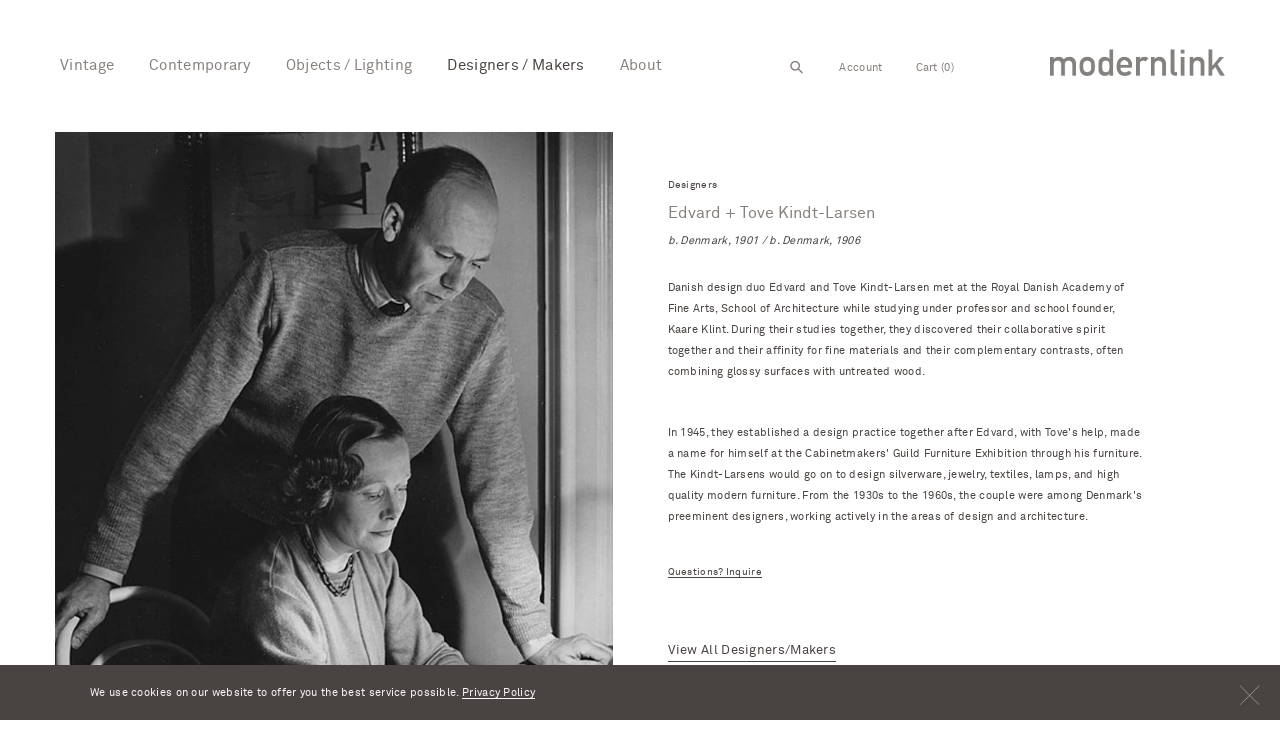

--- FILE ---
content_type: text/html; charset=utf-8
request_url: https://modernlink.com/blogs/designers-and-makers/edvard-tove-kindt-larsen
body_size: 30872
content:
<!doctype html>
<html class="no-js" lang="en">
<head>
<!-- starapps_core_start -->
<!-- This code is automatically managed by StarApps Studio -->
<!-- Please contact support@starapps.studio for any help -->
<!-- File location: snippets/starapps-core.liquid -->


    
<!-- starapps_core_end -->
<script>GSXMLHttpRequest = XMLHttpRequest;</script>
  <link rel="stylesheet" href="https://obscure-escarpment-2240.herokuapp.com/stylesheets/bcpo-front.css">
  <script>var bcpo_product=null;  var bcpo_cdn = "//modernlink.com/cdn/shop/t/1/assets/bcpo_cdn?v=14109";var inventory_quantity = [];if(bcpo_product) { for (var i = 0; i < bcpo_product.variants.length; i += 1) { bcpo_product.variants[i].inventory_quantity = inventory_quantity[i]; }}window.bcpo = window.bcpo || {}; bcpo.cart = {"note":null,"attributes":{},"original_total_price":0,"total_price":0,"total_discount":0,"total_weight":0.0,"item_count":0,"items":[],"requires_shipping":false,"currency":"USD","items_subtotal_price":0,"cart_level_discount_applications":[],"checkout_charge_amount":0};</script>

  
  <meta charset="utf-8">
  <meta http-equiv="X-UA-Compatible" content="IE=edge,chrome=1">
  <meta name="viewport" content="width=device-width,initial-scale=1">
  <meta name="theme-color" content="#494441">
  <link rel="canonical" href="https://modernlink.com/blogs/designers-and-makers/edvard-tove-kindt-larsen"><link rel="shortcut icon" href="//modernlink.com/cdn/shop/files/favicon_f8957f84-69ee-477c-bd20-687457aa32b2_32x32.png?v=1614324070" type="image/png"><title>Edvard + Tove Kindt-Larsen
&ndash; modernlink</title><meta name="description" content="Danish design duo Edvard and Tove Kindt-Larsen met at the Royal Danish Academy of Fine Arts, School of Architecture while studying under professor and school founder, Kaare Klint. During their studies together, they discovered their collaborative spirit together and their affinity for fine materials and their complemen"><!-- /snippets/social-meta-tags.liquid -->




<meta property="og:site_name" content="modernlink">
<meta property="og:url" content="https://modernlink.com/blogs/designers-and-makers/edvard-tove-kindt-larsen">
<meta property="og:title" content="Edvard + Tove Kindt-Larsen">
<meta property="og:type" content="article">
<meta property="og:description" content="
Danish design duo Edvard and Tove Kindt-Larsen met at the Royal Danish Academy of Fine Arts, School of Architecture while studying under professor and school founder, Kaare Klint. During their studies together, they discovered their collaborative spirit together and their affinity for fine materials and their complementary contrasts, often combining glossy surfaces with untreated wood.
In 1945, they established a design practice together after Edvard, with Tove's help, made a name for himself at the Cabinetmakers' Guild Furniture Exhibition through his furniture. The Kindt-Larsens would go on to design silverware, jewelry, textiles, lamps, and high quality modern furniture. From the 1930s to the 1960s, the couple were among Denmark's preeminent designers, working actively in the areas of design and architecture.">

<meta property="og:image" content="http://modernlink.com/cdn/shop/articles/KindtLarsen3_1200x1200.jpg?v=1574358800">
<meta property="og:image:secure_url" content="https://modernlink.com/cdn/shop/articles/KindtLarsen3_1200x1200.jpg?v=1574358800">


<meta name="twitter:card" content="summary_large_image">
<meta name="twitter:title" content="Edvard + Tove Kindt-Larsen">
<meta name="twitter:description" content="
Danish design duo Edvard and Tove Kindt-Larsen met at the Royal Danish Academy of Fine Arts, School of Architecture while studying under professor and school founder, Kaare Klint. During their studies together, they discovered their collaborative spirit together and their affinity for fine materials and their complementary contrasts, often combining glossy surfaces with untreated wood.
In 1945, they established a design practice together after Edvard, with Tove's help, made a name for himself at the Cabinetmakers' Guild Furniture Exhibition through his furniture. The Kindt-Larsens would go on to design silverware, jewelry, textiles, lamps, and high quality modern furniture. From the 1930s to the 1960s, the couple were among Denmark's preeminent designers, working actively in the areas of design and architecture.">

  <link href="//modernlink.com/cdn/shop/t/1/assets/theme.scss.css?v=106258675757688039511707250503" rel="stylesheet" type="text/css" media="all" />
  <link href="//modernlink.com/cdn/shop/t/1/assets/modernlink.scss.css?v=4540591776480279091594846314" rel="stylesheet" type="text/css" media="all" />
  
  <script>
    var theme = {
      breakpoints: {
        narrowscreen: 500,
        medium: 750,
        large: 990,
        widescreen: 1400
      },
      strings: {
        addToCart: "Add to cart",
        soldOut: "Sold out",
        unavailable: "Unavailable",
        regularPrice: "Regular price",
        salePrice: "Sale price",
        sale: "Sale",
        showMore: "Show More",
        showLess: "Show Less",
        addressError: "Error looking up that address",
        addressNoResults: "No results for that address",
        addressQueryLimit: "You have exceeded the Google API usage limit. Consider upgrading to a \u003ca href=\"https:\/\/developers.google.com\/maps\/premium\/usage-limits\"\u003ePremium Plan\u003c\/a\u003e.",
        authError: "There was a problem authenticating your Google Maps account.",
        newWindow: "Opens in a new window.",
        external: "Opens external website.",
        newWindowExternal: "Opens external website in a new window.",
        removeLabel: "Remove [product]",
        update: "Update",
        quantity: "Quantity",
        discountedTotal: "Discounted total",
        regularTotal: "Regular total",
        priceColumn: "See Price column for discount details.",
        quantityMinimumMessage: "Quantity must be 1 or more",
        cartError: "There was an error while updating your cart. Please try again.",
        removedItemMessage: "Removed \u003cspan class=\"cart__removed-product-details\"\u003e([quantity]) [link]\u003c\/span\u003e from your cart.",
        unitPrice: "Unit price",
        unitPriceSeparator: "per",
        oneCartCount: "1 item",
        otherCartCount: "[count] items",
        quantityLabel: "Quantity: [count]"
      },
      moneyFormat: "${{amount}}",
      moneyFormatWithCurrency: "${{amount}} USD"
    }

    document.documentElement.className = document.documentElement.className.replace('no-js', 'js');
  </script><script src="//modernlink.com/cdn/shop/t/1/assets/lazysizes.js?v=94224023136283657951565048337" async="async"></script>
  <script src="//modernlink.com/cdn/shop/t/1/assets/vendor.js?v=12001839194546984181565048337" defer="defer"></script>
  <script src="//modernlink.com/cdn/shop/t/1/assets/theme.js?v=62699310122707820901566425983" defer="defer"></script>
  <script src="//modernlink.com/cdn/shop/t/1/assets/main.js?v=153189754321440117891593589877" defer="defer"></script>
  <script src="//modernlink.com/cdn/shop/t/1/assets/blog.js?v=148296072820420468541572383681" defer="defer"></script>
  
  <script src="https://www.google.com/recaptcha/api.js?onload=onloadCallback&render=explicit" async defer></script>

<script>window.performance && window.performance.mark && window.performance.mark('shopify.content_for_header.start');</script><meta id="shopify-digital-wallet" name="shopify-digital-wallet" content="/11018240066/digital_wallets/dialog">
<meta name="shopify-checkout-api-token" content="b42887827d912a0733a4f58a05e6c5e0">
<link rel="alternate" type="application/atom+xml" title="Feed" href="/blogs/designers-and-makers.atom" />
<script async="async" src="/checkouts/internal/preloads.js?locale=en-US"></script>
<link rel="preconnect" href="https://shop.app" crossorigin="anonymous">
<script async="async" src="https://shop.app/checkouts/internal/preloads.js?locale=en-US&shop_id=11018240066" crossorigin="anonymous"></script>
<script id="apple-pay-shop-capabilities" type="application/json">{"shopId":11018240066,"countryCode":"US","currencyCode":"USD","merchantCapabilities":["supports3DS"],"merchantId":"gid:\/\/shopify\/Shop\/11018240066","merchantName":"modernlink","requiredBillingContactFields":["postalAddress","email"],"requiredShippingContactFields":["postalAddress","email"],"shippingType":"shipping","supportedNetworks":["visa","masterCard","amex","discover","elo","jcb"],"total":{"type":"pending","label":"modernlink","amount":"1.00"},"shopifyPaymentsEnabled":true,"supportsSubscriptions":true}</script>
<script id="shopify-features" type="application/json">{"accessToken":"b42887827d912a0733a4f58a05e6c5e0","betas":["rich-media-storefront-analytics"],"domain":"modernlink.com","predictiveSearch":true,"shopId":11018240066,"locale":"en"}</script>
<script>var Shopify = Shopify || {};
Shopify.shop = "modernlinknyc.myshopify.com";
Shopify.locale = "en";
Shopify.currency = {"active":"USD","rate":"1.0"};
Shopify.country = "US";
Shopify.theme = {"name":"modernlink","id":39848280130,"schema_name":"Debut","schema_version":"13.0.0","theme_store_id":796,"role":"main"};
Shopify.theme.handle = "null";
Shopify.theme.style = {"id":null,"handle":null};
Shopify.cdnHost = "modernlink.com/cdn";
Shopify.routes = Shopify.routes || {};
Shopify.routes.root = "/";</script>
<script type="module">!function(o){(o.Shopify=o.Shopify||{}).modules=!0}(window);</script>
<script>!function(o){function n(){var o=[];function n(){o.push(Array.prototype.slice.apply(arguments))}return n.q=o,n}var t=o.Shopify=o.Shopify||{};t.loadFeatures=n(),t.autoloadFeatures=n()}(window);</script>
<script>
  window.ShopifyPay = window.ShopifyPay || {};
  window.ShopifyPay.apiHost = "shop.app\/pay";
  window.ShopifyPay.redirectState = null;
</script>
<script id="shop-js-analytics" type="application/json">{"pageType":"article"}</script>
<script defer="defer" async type="module" src="//modernlink.com/cdn/shopifycloud/shop-js/modules/v2/client.init-shop-cart-sync_BdyHc3Nr.en.esm.js"></script>
<script defer="defer" async type="module" src="//modernlink.com/cdn/shopifycloud/shop-js/modules/v2/chunk.common_Daul8nwZ.esm.js"></script>
<script type="module">
  await import("//modernlink.com/cdn/shopifycloud/shop-js/modules/v2/client.init-shop-cart-sync_BdyHc3Nr.en.esm.js");
await import("//modernlink.com/cdn/shopifycloud/shop-js/modules/v2/chunk.common_Daul8nwZ.esm.js");

  window.Shopify.SignInWithShop?.initShopCartSync?.({"fedCMEnabled":true,"windoidEnabled":true});

</script>
<script>
  window.Shopify = window.Shopify || {};
  if (!window.Shopify.featureAssets) window.Shopify.featureAssets = {};
  window.Shopify.featureAssets['shop-js'] = {"shop-cart-sync":["modules/v2/client.shop-cart-sync_QYOiDySF.en.esm.js","modules/v2/chunk.common_Daul8nwZ.esm.js"],"init-fed-cm":["modules/v2/client.init-fed-cm_DchLp9rc.en.esm.js","modules/v2/chunk.common_Daul8nwZ.esm.js"],"shop-button":["modules/v2/client.shop-button_OV7bAJc5.en.esm.js","modules/v2/chunk.common_Daul8nwZ.esm.js"],"init-windoid":["modules/v2/client.init-windoid_DwxFKQ8e.en.esm.js","modules/v2/chunk.common_Daul8nwZ.esm.js"],"shop-cash-offers":["modules/v2/client.shop-cash-offers_DWtL6Bq3.en.esm.js","modules/v2/chunk.common_Daul8nwZ.esm.js","modules/v2/chunk.modal_CQq8HTM6.esm.js"],"shop-toast-manager":["modules/v2/client.shop-toast-manager_CX9r1SjA.en.esm.js","modules/v2/chunk.common_Daul8nwZ.esm.js"],"init-shop-email-lookup-coordinator":["modules/v2/client.init-shop-email-lookup-coordinator_UhKnw74l.en.esm.js","modules/v2/chunk.common_Daul8nwZ.esm.js"],"pay-button":["modules/v2/client.pay-button_DzxNnLDY.en.esm.js","modules/v2/chunk.common_Daul8nwZ.esm.js"],"avatar":["modules/v2/client.avatar_BTnouDA3.en.esm.js"],"init-shop-cart-sync":["modules/v2/client.init-shop-cart-sync_BdyHc3Nr.en.esm.js","modules/v2/chunk.common_Daul8nwZ.esm.js"],"shop-login-button":["modules/v2/client.shop-login-button_D8B466_1.en.esm.js","modules/v2/chunk.common_Daul8nwZ.esm.js","modules/v2/chunk.modal_CQq8HTM6.esm.js"],"init-customer-accounts-sign-up":["modules/v2/client.init-customer-accounts-sign-up_C8fpPm4i.en.esm.js","modules/v2/client.shop-login-button_D8B466_1.en.esm.js","modules/v2/chunk.common_Daul8nwZ.esm.js","modules/v2/chunk.modal_CQq8HTM6.esm.js"],"init-shop-for-new-customer-accounts":["modules/v2/client.init-shop-for-new-customer-accounts_CVTO0Ztu.en.esm.js","modules/v2/client.shop-login-button_D8B466_1.en.esm.js","modules/v2/chunk.common_Daul8nwZ.esm.js","modules/v2/chunk.modal_CQq8HTM6.esm.js"],"init-customer-accounts":["modules/v2/client.init-customer-accounts_dRgKMfrE.en.esm.js","modules/v2/client.shop-login-button_D8B466_1.en.esm.js","modules/v2/chunk.common_Daul8nwZ.esm.js","modules/v2/chunk.modal_CQq8HTM6.esm.js"],"shop-follow-button":["modules/v2/client.shop-follow-button_CkZpjEct.en.esm.js","modules/v2/chunk.common_Daul8nwZ.esm.js","modules/v2/chunk.modal_CQq8HTM6.esm.js"],"lead-capture":["modules/v2/client.lead-capture_BntHBhfp.en.esm.js","modules/v2/chunk.common_Daul8nwZ.esm.js","modules/v2/chunk.modal_CQq8HTM6.esm.js"],"checkout-modal":["modules/v2/client.checkout-modal_CfxcYbTm.en.esm.js","modules/v2/chunk.common_Daul8nwZ.esm.js","modules/v2/chunk.modal_CQq8HTM6.esm.js"],"shop-login":["modules/v2/client.shop-login_Da4GZ2H6.en.esm.js","modules/v2/chunk.common_Daul8nwZ.esm.js","modules/v2/chunk.modal_CQq8HTM6.esm.js"],"payment-terms":["modules/v2/client.payment-terms_MV4M3zvL.en.esm.js","modules/v2/chunk.common_Daul8nwZ.esm.js","modules/v2/chunk.modal_CQq8HTM6.esm.js"]};
</script>
<script>(function() {
  var isLoaded = false;
  function asyncLoad() {
    if (isLoaded) return;
    isLoaded = true;
    var urls = ["https:\/\/chimpstatic.com\/mcjs-connected\/js\/users\/ee3f0a7b12e152f80186ad6d3\/4fdadf327a33e264bd54031e1.js?shop=modernlinknyc.myshopify.com"];
    for (var i = 0; i < urls.length; i++) {
      var s = document.createElement('script');
      s.type = 'text/javascript';
      s.async = true;
      s.src = urls[i];
      var x = document.getElementsByTagName('script')[0];
      x.parentNode.insertBefore(s, x);
    }
  };
  if(window.attachEvent) {
    window.attachEvent('onload', asyncLoad);
  } else {
    window.addEventListener('load', asyncLoad, false);
  }
})();</script>
<script id="__st">var __st={"a":11018240066,"offset":-18000,"reqid":"965ec915-bc6a-4f93-884b-b609a9745acf-1768964065","pageurl":"modernlink.com\/blogs\/designers-and-makers\/edvard-tove-kindt-larsen","s":"articles-383191285826","u":"0942e1696994","p":"article","rtyp":"article","rid":383191285826};</script>
<script>window.ShopifyPaypalV4VisibilityTracking = true;</script>
<script id="captcha-bootstrap">!function(){'use strict';const t='contact',e='account',n='new_comment',o=[[t,t],['blogs',n],['comments',n],[t,'customer']],c=[[e,'customer_login'],[e,'guest_login'],[e,'recover_customer_password'],[e,'create_customer']],r=t=>t.map((([t,e])=>`form[action*='/${t}']:not([data-nocaptcha='true']) input[name='form_type'][value='${e}']`)).join(','),a=t=>()=>t?[...document.querySelectorAll(t)].map((t=>t.form)):[];function s(){const t=[...o],e=r(t);return a(e)}const i='password',u='form_key',d=['recaptcha-v3-token','g-recaptcha-response','h-captcha-response',i],f=()=>{try{return window.sessionStorage}catch{return}},m='__shopify_v',_=t=>t.elements[u];function p(t,e,n=!1){try{const o=window.sessionStorage,c=JSON.parse(o.getItem(e)),{data:r}=function(t){const{data:e,action:n}=t;return t[m]||n?{data:e,action:n}:{data:t,action:n}}(c);for(const[e,n]of Object.entries(r))t.elements[e]&&(t.elements[e].value=n);n&&o.removeItem(e)}catch(o){console.error('form repopulation failed',{error:o})}}const l='form_type',E='cptcha';function T(t){t.dataset[E]=!0}const w=window,h=w.document,L='Shopify',v='ce_forms',y='captcha';let A=!1;((t,e)=>{const n=(g='f06e6c50-85a8-45c8-87d0-21a2b65856fe',I='https://cdn.shopify.com/shopifycloud/storefront-forms-hcaptcha/ce_storefront_forms_captcha_hcaptcha.v1.5.2.iife.js',D={infoText:'Protected by hCaptcha',privacyText:'Privacy',termsText:'Terms'},(t,e,n)=>{const o=w[L][v],c=o.bindForm;if(c)return c(t,g,e,D).then(n);var r;o.q.push([[t,g,e,D],n]),r=I,A||(h.body.append(Object.assign(h.createElement('script'),{id:'captcha-provider',async:!0,src:r})),A=!0)});var g,I,D;w[L]=w[L]||{},w[L][v]=w[L][v]||{},w[L][v].q=[],w[L][y]=w[L][y]||{},w[L][y].protect=function(t,e){n(t,void 0,e),T(t)},Object.freeze(w[L][y]),function(t,e,n,w,h,L){const[v,y,A,g]=function(t,e,n){const i=e?o:[],u=t?c:[],d=[...i,...u],f=r(d),m=r(i),_=r(d.filter((([t,e])=>n.includes(e))));return[a(f),a(m),a(_),s()]}(w,h,L),I=t=>{const e=t.target;return e instanceof HTMLFormElement?e:e&&e.form},D=t=>v().includes(t);t.addEventListener('submit',(t=>{const e=I(t);if(!e)return;const n=D(e)&&!e.dataset.hcaptchaBound&&!e.dataset.recaptchaBound,o=_(e),c=g().includes(e)&&(!o||!o.value);(n||c)&&t.preventDefault(),c&&!n&&(function(t){try{if(!f())return;!function(t){const e=f();if(!e)return;const n=_(t);if(!n)return;const o=n.value;o&&e.removeItem(o)}(t);const e=Array.from(Array(32),(()=>Math.random().toString(36)[2])).join('');!function(t,e){_(t)||t.append(Object.assign(document.createElement('input'),{type:'hidden',name:u})),t.elements[u].value=e}(t,e),function(t,e){const n=f();if(!n)return;const o=[...t.querySelectorAll(`input[type='${i}']`)].map((({name:t})=>t)),c=[...d,...o],r={};for(const[a,s]of new FormData(t).entries())c.includes(a)||(r[a]=s);n.setItem(e,JSON.stringify({[m]:1,action:t.action,data:r}))}(t,e)}catch(e){console.error('failed to persist form',e)}}(e),e.submit())}));const S=(t,e)=>{t&&!t.dataset[E]&&(n(t,e.some((e=>e===t))),T(t))};for(const o of['focusin','change'])t.addEventListener(o,(t=>{const e=I(t);D(e)&&S(e,y())}));const B=e.get('form_key'),M=e.get(l),P=B&&M;t.addEventListener('DOMContentLoaded',(()=>{const t=y();if(P)for(const e of t)e.elements[l].value===M&&p(e,B);[...new Set([...A(),...v().filter((t=>'true'===t.dataset.shopifyCaptcha))])].forEach((e=>S(e,t)))}))}(h,new URLSearchParams(w.location.search),n,t,e,['guest_login'])})(!0,!0)}();</script>
<script integrity="sha256-4kQ18oKyAcykRKYeNunJcIwy7WH5gtpwJnB7kiuLZ1E=" data-source-attribution="shopify.loadfeatures" defer="defer" src="//modernlink.com/cdn/shopifycloud/storefront/assets/storefront/load_feature-a0a9edcb.js" crossorigin="anonymous"></script>
<script crossorigin="anonymous" defer="defer" src="//modernlink.com/cdn/shopifycloud/storefront/assets/shopify_pay/storefront-65b4c6d7.js?v=20250812"></script>
<script data-source-attribution="shopify.dynamic_checkout.dynamic.init">var Shopify=Shopify||{};Shopify.PaymentButton=Shopify.PaymentButton||{isStorefrontPortableWallets:!0,init:function(){window.Shopify.PaymentButton.init=function(){};var t=document.createElement("script");t.src="https://modernlink.com/cdn/shopifycloud/portable-wallets/latest/portable-wallets.en.js",t.type="module",document.head.appendChild(t)}};
</script>
<script data-source-attribution="shopify.dynamic_checkout.buyer_consent">
  function portableWalletsHideBuyerConsent(e){var t=document.getElementById("shopify-buyer-consent"),n=document.getElementById("shopify-subscription-policy-button");t&&n&&(t.classList.add("hidden"),t.setAttribute("aria-hidden","true"),n.removeEventListener("click",e))}function portableWalletsShowBuyerConsent(e){var t=document.getElementById("shopify-buyer-consent"),n=document.getElementById("shopify-subscription-policy-button");t&&n&&(t.classList.remove("hidden"),t.removeAttribute("aria-hidden"),n.addEventListener("click",e))}window.Shopify?.PaymentButton&&(window.Shopify.PaymentButton.hideBuyerConsent=portableWalletsHideBuyerConsent,window.Shopify.PaymentButton.showBuyerConsent=portableWalletsShowBuyerConsent);
</script>
<script data-source-attribution="shopify.dynamic_checkout.cart.bootstrap">document.addEventListener("DOMContentLoaded",(function(){function t(){return document.querySelector("shopify-accelerated-checkout-cart, shopify-accelerated-checkout")}if(t())Shopify.PaymentButton.init();else{new MutationObserver((function(e,n){t()&&(Shopify.PaymentButton.init(),n.disconnect())})).observe(document.body,{childList:!0,subtree:!0})}}));
</script>
<link id="shopify-accelerated-checkout-styles" rel="stylesheet" media="screen" href="https://modernlink.com/cdn/shopifycloud/portable-wallets/latest/accelerated-checkout-backwards-compat.css" crossorigin="anonymous">
<style id="shopify-accelerated-checkout-cart">
        #shopify-buyer-consent {
  margin-top: 1em;
  display: inline-block;
  width: 100%;
}

#shopify-buyer-consent.hidden {
  display: none;
}

#shopify-subscription-policy-button {
  background: none;
  border: none;
  padding: 0;
  text-decoration: underline;
  font-size: inherit;
  cursor: pointer;
}

#shopify-subscription-policy-button::before {
  box-shadow: none;
}

      </style>

<script>window.performance && window.performance.mark && window.performance.mark('shopify.content_for_header.end');</script>






  
<!--<script async src="https://assets.apphero.co/script_tags/121908.js"></script><script src="//staticxx.s3.amazonaws.com/aio_stats_lib_v1.min.js?v=1.0"></script>-->
  
<!-- GSSTART Infinite Scroll code start. Do not change -->  <!-- nfinite Scroll code end. Do not change GSEND -->
<!-- BEGIN app block: shopify://apps/swatch-king/blocks/variant-swatch-king/0850b1e4-ba30-4a0d-a8f4-f9a939276d7d -->


















































  <script>
    window.vsk_data = function(){
      return {
        "block_collection_settings": {"alignment":"center","enable":false,"swatch_location":"After price","switch_on_hover":false,"preselect_variant":false,"current_template":"article"},
        "currency": "USD",
        "currency_symbol": "$",
        "primary_locale": "en",
        "localized_string": {},
        "app_setting_styles": {"products_swatch_presentation":{"slide_left_button_svg":"","slide_right_button_svg":""},"collections_swatch_presentation":{"minified":false,"minified_products":false,"minified_template":"+{count}","slide_left_button_svg":"","minified_display_count":[3,6],"slide_right_button_svg":""}},
        "app_setting": {"display_logs":false,"default_preset":86341,"pre_hide_strategy":"hide-all-theme-selectors","swatch_url_source":"cdn","product_data_source":"storefront"},
        "app_setting_config": {"app_execution_strategy":"all","collections_options_disabled":null,"default_swatch_image":"","do_not_select_an_option":{"text":"Select a {{ option_name }}","status":true,"control_add_to_cart":true,"allow_virtual_trigger":true,"make_a_selection_text":"Select a {{ option_name }}","auto_select_options_list":[]},"history_free_group_navigation":false,"notranslate":false,"products_options_disabled":null,"size_chart":{"type":"theme","labels":"size,sizes,taille,größe,tamanho,tamaño,koko,サイズ","position":"right","size_chart_app":"","size_chart_app_css":"","size_chart_app_selector":""},"session_storage_timeout_seconds":60,"enable_swatch":{"cart":{"enable_on_cart_product_grid":false,"enable_on_cart_featured_product":true},"home":{"enable_on_home_product_grid":false,"enable_on_home_featured_product":true},"pages":{"enable_on_custom_product_grid":false,"enable_on_custom_featured_product":true},"article":{"enable_on_article_product_grid":false,"enable_on_article_featured_product":true},"products":{"enable_on_main_product":true,"enable_on_product_grid":false},"collections":{"enable_on_collection_quick_view":true,"enable_on_collection_product_grid":false},"list_collections":{"enable_on_list_collection_quick_view":true,"enable_on_list_collection_product_grid":false}},"product_template":{"group_swatches":true,"variant_swatches":true},"product_batch_size":250,"use_optimized_urls":true,"enable_error_tracking":false,"enable_event_tracking":false,"preset_badge":{"order":[{"name":"sold_out","order":0},{"name":"sale","order":1},{"name":"new","order":2}],"new_badge_text":"NEW","new_badge_color":"#FFFFFF","sale_badge_text":"SALE","sale_badge_color":"#FFFFFF","new_badge_bg_color":"#121212D1","sale_badge_bg_color":"#D91C01D1","sold_out_badge_text":"SOLD OUT","sold_out_badge_color":"#FFFFFF","new_show_when_all_same":false,"sale_show_when_all_same":false,"sold_out_badge_bg_color":"#BBBBBBD1","new_product_max_duration":90,"sold_out_show_when_all_same":true,"min_price_diff_for_sale_badge":5}},
        "theme_settings_map": {"39848280130":368,"83191562306":368,"83469664322":368,"74405609538":368,"82654363714":368,"82999541826":368,"83156729922":368,"83164758082":368},
        "theme_settings": {"368":{"id":368,"configurations":{"products":{"theme_type":"","swatch_root":{"position":"top","selector":"form[action*=\"\/cart\/add\"]","groups_selector":"","section_selector":"#shopify-section-product-template, #shopify-section-page-product, #shopify-section-static-product, #shopify-section-product, #shopify-section-static-product-pages","secondary_position":"","secondary_selector":"","use_section_as_root":false},"option_selectors":"","selectors_to_hide":[".swatch_options","form[action=\"\/cart\/add\"] .product__variants","form[action=\"\/cart\/add\"] .form__row div.selector-wrapper","form .swatch.clearfix"],"json_data_selector":"","add_to_cart_selector":"[name=\"add\"]","custom_button_params":{"data":[{"value_attribute":"data-value","option_attribute":"data-name"}],"selected_selector":".active"},"option_index_attributes":["data-index","data-option-position","data-object","data-product-option","data-option-index","name"],"add_to_cart_text_selector":"[name=\"add\"]\u003espan","selectors_to_hide_override":"","add_to_cart_enabled_classes":"","add_to_cart_disabled_classes":""},"collections":{"grid_updates":[{"name":"sku","template":"SKU: {sku}","display_position":"replace","display_selector":".variant-sku","element_selector":""},{"name":"price","template":"{{price_with_format}}","display_position":"replace","display_selector":"[data-price]","element_selector":""}],"data_selectors":{"url":"a","title":".product-card__title","attributes":[],"form_input":"input[name=\"id\"]","featured_image":"img","secondary_image":"img.secondary"},"attribute_updates":[{"selector":null,"template":null,"attribute":null}],"selectors_to_hide":[],"json_data_selector":"[sa-swatch-json]","swatch_root_selector":"[sa-swatch-root]","swatch_display_options":[{"label":"After image","position":"after","selector":""},{"label":"After price","position":"after","selector":""},{"label":"After title","position":"after","selector":""}]}},"settings":{"products":{"handleize":false,"init_deferred":false,"label_split_symbol":"-","size_chart_selector":"","persist_group_variant":true,"hide_single_value_option":"none"},"collections":{"layer_index":12,"display_label":false,"continuous_lookup":3000,"json_data_from_api":false,"label_split_symbol":"-","price_trailing_zeroes":false,"hide_single_value_option":"none"}},"custom_scripts":[],"custom_css":".swatches.swatches-type-products{width:100%;padding-left:5px} .swatch-drop-down{border-left-color: transparent!important;border-right: transparent!important;border-top-color: transparent!important;outline: 0!important;} .swatch-drop-down-list-item{border-bottom-width: 0px!important;} .swatch-drop-down-list-item:last-child{border-bottom-width: 1px!important;}","theme_store_ids":[796],"schema_theme_names":["Debut"],"pre_hide_css_code":null},"368":{"id":368,"configurations":{"products":{"theme_type":"","swatch_root":{"position":"top","selector":"form[action*=\"\/cart\/add\"]","groups_selector":"","section_selector":"#shopify-section-product-template, #shopify-section-page-product, #shopify-section-static-product, #shopify-section-product, #shopify-section-static-product-pages","secondary_position":"","secondary_selector":"","use_section_as_root":false},"option_selectors":"","selectors_to_hide":[".swatch_options","form[action=\"\/cart\/add\"] .product__variants","form[action=\"\/cart\/add\"] .form__row div.selector-wrapper","form .swatch.clearfix"],"json_data_selector":"","add_to_cart_selector":"[name=\"add\"]","custom_button_params":{"data":[{"value_attribute":"data-value","option_attribute":"data-name"}],"selected_selector":".active"},"option_index_attributes":["data-index","data-option-position","data-object","data-product-option","data-option-index","name"],"add_to_cart_text_selector":"[name=\"add\"]\u003espan","selectors_to_hide_override":"","add_to_cart_enabled_classes":"","add_to_cart_disabled_classes":""},"collections":{"grid_updates":[{"name":"sku","template":"SKU: {sku}","display_position":"replace","display_selector":".variant-sku","element_selector":""},{"name":"price","template":"{{price_with_format}}","display_position":"replace","display_selector":"[data-price]","element_selector":""}],"data_selectors":{"url":"a","title":".product-card__title","attributes":[],"form_input":"input[name=\"id\"]","featured_image":"img","secondary_image":"img.secondary"},"attribute_updates":[{"selector":null,"template":null,"attribute":null}],"selectors_to_hide":[],"json_data_selector":"[sa-swatch-json]","swatch_root_selector":"[sa-swatch-root]","swatch_display_options":[{"label":"After image","position":"after","selector":""},{"label":"After price","position":"after","selector":""},{"label":"After title","position":"after","selector":""}]}},"settings":{"products":{"handleize":false,"init_deferred":false,"label_split_symbol":"-","size_chart_selector":"","persist_group_variant":true,"hide_single_value_option":"none"},"collections":{"layer_index":12,"display_label":false,"continuous_lookup":3000,"json_data_from_api":false,"label_split_symbol":"-","price_trailing_zeroes":false,"hide_single_value_option":"none"}},"custom_scripts":[],"custom_css":".swatches.swatches-type-products{width:100%;padding-left:5px} .swatch-drop-down{border-left-color: transparent!important;border-right: transparent!important;border-top-color: transparent!important;outline: 0!important;} .swatch-drop-down-list-item{border-bottom-width: 0px!important;} .swatch-drop-down-list-item:last-child{border-bottom-width: 1px!important;}","theme_store_ids":[796],"schema_theme_names":["Debut"],"pre_hide_css_code":null},"368":{"id":368,"configurations":{"products":{"theme_type":"","swatch_root":{"position":"top","selector":"form[action*=\"\/cart\/add\"]","groups_selector":"","section_selector":"#shopify-section-product-template, #shopify-section-page-product, #shopify-section-static-product, #shopify-section-product, #shopify-section-static-product-pages","secondary_position":"","secondary_selector":"","use_section_as_root":false},"option_selectors":"","selectors_to_hide":[".swatch_options","form[action=\"\/cart\/add\"] .product__variants","form[action=\"\/cart\/add\"] .form__row div.selector-wrapper","form .swatch.clearfix"],"json_data_selector":"","add_to_cart_selector":"[name=\"add\"]","custom_button_params":{"data":[{"value_attribute":"data-value","option_attribute":"data-name"}],"selected_selector":".active"},"option_index_attributes":["data-index","data-option-position","data-object","data-product-option","data-option-index","name"],"add_to_cart_text_selector":"[name=\"add\"]\u003espan","selectors_to_hide_override":"","add_to_cart_enabled_classes":"","add_to_cart_disabled_classes":""},"collections":{"grid_updates":[{"name":"sku","template":"SKU: {sku}","display_position":"replace","display_selector":".variant-sku","element_selector":""},{"name":"price","template":"{{price_with_format}}","display_position":"replace","display_selector":"[data-price]","element_selector":""}],"data_selectors":{"url":"a","title":".product-card__title","attributes":[],"form_input":"input[name=\"id\"]","featured_image":"img","secondary_image":"img.secondary"},"attribute_updates":[{"selector":null,"template":null,"attribute":null}],"selectors_to_hide":[],"json_data_selector":"[sa-swatch-json]","swatch_root_selector":"[sa-swatch-root]","swatch_display_options":[{"label":"After image","position":"after","selector":""},{"label":"After price","position":"after","selector":""},{"label":"After title","position":"after","selector":""}]}},"settings":{"products":{"handleize":false,"init_deferred":false,"label_split_symbol":"-","size_chart_selector":"","persist_group_variant":true,"hide_single_value_option":"none"},"collections":{"layer_index":12,"display_label":false,"continuous_lookup":3000,"json_data_from_api":false,"label_split_symbol":"-","price_trailing_zeroes":false,"hide_single_value_option":"none"}},"custom_scripts":[],"custom_css":".swatches.swatches-type-products{width:100%;padding-left:5px} .swatch-drop-down{border-left-color: transparent!important;border-right: transparent!important;border-top-color: transparent!important;outline: 0!important;} .swatch-drop-down-list-item{border-bottom-width: 0px!important;} .swatch-drop-down-list-item:last-child{border-bottom-width: 1px!important;}","theme_store_ids":[796],"schema_theme_names":["Debut"],"pre_hide_css_code":null},"368":{"id":368,"configurations":{"products":{"theme_type":"","swatch_root":{"position":"top","selector":"form[action*=\"\/cart\/add\"]","groups_selector":"","section_selector":"#shopify-section-product-template, #shopify-section-page-product, #shopify-section-static-product, #shopify-section-product, #shopify-section-static-product-pages","secondary_position":"","secondary_selector":"","use_section_as_root":false},"option_selectors":"","selectors_to_hide":[".swatch_options","form[action=\"\/cart\/add\"] .product__variants","form[action=\"\/cart\/add\"] .form__row div.selector-wrapper","form .swatch.clearfix"],"json_data_selector":"","add_to_cart_selector":"[name=\"add\"]","custom_button_params":{"data":[{"value_attribute":"data-value","option_attribute":"data-name"}],"selected_selector":".active"},"option_index_attributes":["data-index","data-option-position","data-object","data-product-option","data-option-index","name"],"add_to_cart_text_selector":"[name=\"add\"]\u003espan","selectors_to_hide_override":"","add_to_cart_enabled_classes":"","add_to_cart_disabled_classes":""},"collections":{"grid_updates":[{"name":"sku","template":"SKU: {sku}","display_position":"replace","display_selector":".variant-sku","element_selector":""},{"name":"price","template":"{{price_with_format}}","display_position":"replace","display_selector":"[data-price]","element_selector":""}],"data_selectors":{"url":"a","title":".product-card__title","attributes":[],"form_input":"input[name=\"id\"]","featured_image":"img","secondary_image":"img.secondary"},"attribute_updates":[{"selector":null,"template":null,"attribute":null}],"selectors_to_hide":[],"json_data_selector":"[sa-swatch-json]","swatch_root_selector":"[sa-swatch-root]","swatch_display_options":[{"label":"After image","position":"after","selector":""},{"label":"After price","position":"after","selector":""},{"label":"After title","position":"after","selector":""}]}},"settings":{"products":{"handleize":false,"init_deferred":false,"label_split_symbol":"-","size_chart_selector":"","persist_group_variant":true,"hide_single_value_option":"none"},"collections":{"layer_index":12,"display_label":false,"continuous_lookup":3000,"json_data_from_api":false,"label_split_symbol":"-","price_trailing_zeroes":false,"hide_single_value_option":"none"}},"custom_scripts":[],"custom_css":".swatches.swatches-type-products{width:100%;padding-left:5px} .swatch-drop-down{border-left-color: transparent!important;border-right: transparent!important;border-top-color: transparent!important;outline: 0!important;} .swatch-drop-down-list-item{border-bottom-width: 0px!important;} .swatch-drop-down-list-item:last-child{border-bottom-width: 1px!important;}","theme_store_ids":[796],"schema_theme_names":["Debut"],"pre_hide_css_code":null},"368":{"id":368,"configurations":{"products":{"theme_type":"","swatch_root":{"position":"top","selector":"form[action*=\"\/cart\/add\"]","groups_selector":"","section_selector":"#shopify-section-product-template, #shopify-section-page-product, #shopify-section-static-product, #shopify-section-product, #shopify-section-static-product-pages","secondary_position":"","secondary_selector":"","use_section_as_root":false},"option_selectors":"","selectors_to_hide":[".swatch_options","form[action=\"\/cart\/add\"] .product__variants","form[action=\"\/cart\/add\"] .form__row div.selector-wrapper","form .swatch.clearfix"],"json_data_selector":"","add_to_cart_selector":"[name=\"add\"]","custom_button_params":{"data":[{"value_attribute":"data-value","option_attribute":"data-name"}],"selected_selector":".active"},"option_index_attributes":["data-index","data-option-position","data-object","data-product-option","data-option-index","name"],"add_to_cart_text_selector":"[name=\"add\"]\u003espan","selectors_to_hide_override":"","add_to_cart_enabled_classes":"","add_to_cart_disabled_classes":""},"collections":{"grid_updates":[{"name":"sku","template":"SKU: {sku}","display_position":"replace","display_selector":".variant-sku","element_selector":""},{"name":"price","template":"{{price_with_format}}","display_position":"replace","display_selector":"[data-price]","element_selector":""}],"data_selectors":{"url":"a","title":".product-card__title","attributes":[],"form_input":"input[name=\"id\"]","featured_image":"img","secondary_image":"img.secondary"},"attribute_updates":[{"selector":null,"template":null,"attribute":null}],"selectors_to_hide":[],"json_data_selector":"[sa-swatch-json]","swatch_root_selector":"[sa-swatch-root]","swatch_display_options":[{"label":"After image","position":"after","selector":""},{"label":"After price","position":"after","selector":""},{"label":"After title","position":"after","selector":""}]}},"settings":{"products":{"handleize":false,"init_deferred":false,"label_split_symbol":"-","size_chart_selector":"","persist_group_variant":true,"hide_single_value_option":"none"},"collections":{"layer_index":12,"display_label":false,"continuous_lookup":3000,"json_data_from_api":false,"label_split_symbol":"-","price_trailing_zeroes":false,"hide_single_value_option":"none"}},"custom_scripts":[],"custom_css":".swatches.swatches-type-products{width:100%;padding-left:5px} .swatch-drop-down{border-left-color: transparent!important;border-right: transparent!important;border-top-color: transparent!important;outline: 0!important;} .swatch-drop-down-list-item{border-bottom-width: 0px!important;} .swatch-drop-down-list-item:last-child{border-bottom-width: 1px!important;}","theme_store_ids":[796],"schema_theme_names":["Debut"],"pre_hide_css_code":null},"368":{"id":368,"configurations":{"products":{"theme_type":"","swatch_root":{"position":"top","selector":"form[action*=\"\/cart\/add\"]","groups_selector":"","section_selector":"#shopify-section-product-template, #shopify-section-page-product, #shopify-section-static-product, #shopify-section-product, #shopify-section-static-product-pages","secondary_position":"","secondary_selector":"","use_section_as_root":false},"option_selectors":"","selectors_to_hide":[".swatch_options","form[action=\"\/cart\/add\"] .product__variants","form[action=\"\/cart\/add\"] .form__row div.selector-wrapper","form .swatch.clearfix"],"json_data_selector":"","add_to_cart_selector":"[name=\"add\"]","custom_button_params":{"data":[{"value_attribute":"data-value","option_attribute":"data-name"}],"selected_selector":".active"},"option_index_attributes":["data-index","data-option-position","data-object","data-product-option","data-option-index","name"],"add_to_cart_text_selector":"[name=\"add\"]\u003espan","selectors_to_hide_override":"","add_to_cart_enabled_classes":"","add_to_cart_disabled_classes":""},"collections":{"grid_updates":[{"name":"sku","template":"SKU: {sku}","display_position":"replace","display_selector":".variant-sku","element_selector":""},{"name":"price","template":"{{price_with_format}}","display_position":"replace","display_selector":"[data-price]","element_selector":""}],"data_selectors":{"url":"a","title":".product-card__title","attributes":[],"form_input":"input[name=\"id\"]","featured_image":"img","secondary_image":"img.secondary"},"attribute_updates":[{"selector":null,"template":null,"attribute":null}],"selectors_to_hide":[],"json_data_selector":"[sa-swatch-json]","swatch_root_selector":"[sa-swatch-root]","swatch_display_options":[{"label":"After image","position":"after","selector":""},{"label":"After price","position":"after","selector":""},{"label":"After title","position":"after","selector":""}]}},"settings":{"products":{"handleize":false,"init_deferred":false,"label_split_symbol":"-","size_chart_selector":"","persist_group_variant":true,"hide_single_value_option":"none"},"collections":{"layer_index":12,"display_label":false,"continuous_lookup":3000,"json_data_from_api":false,"label_split_symbol":"-","price_trailing_zeroes":false,"hide_single_value_option":"none"}},"custom_scripts":[],"custom_css":".swatches.swatches-type-products{width:100%;padding-left:5px} .swatch-drop-down{border-left-color: transparent!important;border-right: transparent!important;border-top-color: transparent!important;outline: 0!important;} .swatch-drop-down-list-item{border-bottom-width: 0px!important;} .swatch-drop-down-list-item:last-child{border-bottom-width: 1px!important;}","theme_store_ids":[796],"schema_theme_names":["Debut"],"pre_hide_css_code":null},"368":{"id":368,"configurations":{"products":{"theme_type":"","swatch_root":{"position":"top","selector":"form[action*=\"\/cart\/add\"]","groups_selector":"","section_selector":"#shopify-section-product-template, #shopify-section-page-product, #shopify-section-static-product, #shopify-section-product, #shopify-section-static-product-pages","secondary_position":"","secondary_selector":"","use_section_as_root":false},"option_selectors":"","selectors_to_hide":[".swatch_options","form[action=\"\/cart\/add\"] .product__variants","form[action=\"\/cart\/add\"] .form__row div.selector-wrapper","form .swatch.clearfix"],"json_data_selector":"","add_to_cart_selector":"[name=\"add\"]","custom_button_params":{"data":[{"value_attribute":"data-value","option_attribute":"data-name"}],"selected_selector":".active"},"option_index_attributes":["data-index","data-option-position","data-object","data-product-option","data-option-index","name"],"add_to_cart_text_selector":"[name=\"add\"]\u003espan","selectors_to_hide_override":"","add_to_cart_enabled_classes":"","add_to_cart_disabled_classes":""},"collections":{"grid_updates":[{"name":"sku","template":"SKU: {sku}","display_position":"replace","display_selector":".variant-sku","element_selector":""},{"name":"price","template":"{{price_with_format}}","display_position":"replace","display_selector":"[data-price]","element_selector":""}],"data_selectors":{"url":"a","title":".product-card__title","attributes":[],"form_input":"input[name=\"id\"]","featured_image":"img","secondary_image":"img.secondary"},"attribute_updates":[{"selector":null,"template":null,"attribute":null}],"selectors_to_hide":[],"json_data_selector":"[sa-swatch-json]","swatch_root_selector":"[sa-swatch-root]","swatch_display_options":[{"label":"After image","position":"after","selector":""},{"label":"After price","position":"after","selector":""},{"label":"After title","position":"after","selector":""}]}},"settings":{"products":{"handleize":false,"init_deferred":false,"label_split_symbol":"-","size_chart_selector":"","persist_group_variant":true,"hide_single_value_option":"none"},"collections":{"layer_index":12,"display_label":false,"continuous_lookup":3000,"json_data_from_api":false,"label_split_symbol":"-","price_trailing_zeroes":false,"hide_single_value_option":"none"}},"custom_scripts":[],"custom_css":".swatches.swatches-type-products{width:100%;padding-left:5px} .swatch-drop-down{border-left-color: transparent!important;border-right: transparent!important;border-top-color: transparent!important;outline: 0!important;} .swatch-drop-down-list-item{border-bottom-width: 0px!important;} .swatch-drop-down-list-item:last-child{border-bottom-width: 1px!important;}","theme_store_ids":[796],"schema_theme_names":["Debut"],"pre_hide_css_code":null},"368":{"id":368,"configurations":{"products":{"theme_type":"","swatch_root":{"position":"top","selector":"form[action*=\"\/cart\/add\"]","groups_selector":"","section_selector":"#shopify-section-product-template, #shopify-section-page-product, #shopify-section-static-product, #shopify-section-product, #shopify-section-static-product-pages","secondary_position":"","secondary_selector":"","use_section_as_root":false},"option_selectors":"","selectors_to_hide":[".swatch_options","form[action=\"\/cart\/add\"] .product__variants","form[action=\"\/cart\/add\"] .form__row div.selector-wrapper","form .swatch.clearfix"],"json_data_selector":"","add_to_cart_selector":"[name=\"add\"]","custom_button_params":{"data":[{"value_attribute":"data-value","option_attribute":"data-name"}],"selected_selector":".active"},"option_index_attributes":["data-index","data-option-position","data-object","data-product-option","data-option-index","name"],"add_to_cart_text_selector":"[name=\"add\"]\u003espan","selectors_to_hide_override":"","add_to_cart_enabled_classes":"","add_to_cart_disabled_classes":""},"collections":{"grid_updates":[{"name":"sku","template":"SKU: {sku}","display_position":"replace","display_selector":".variant-sku","element_selector":""},{"name":"price","template":"{{price_with_format}}","display_position":"replace","display_selector":"[data-price]","element_selector":""}],"data_selectors":{"url":"a","title":".product-card__title","attributes":[],"form_input":"input[name=\"id\"]","featured_image":"img","secondary_image":"img.secondary"},"attribute_updates":[{"selector":null,"template":null,"attribute":null}],"selectors_to_hide":[],"json_data_selector":"[sa-swatch-json]","swatch_root_selector":"[sa-swatch-root]","swatch_display_options":[{"label":"After image","position":"after","selector":""},{"label":"After price","position":"after","selector":""},{"label":"After title","position":"after","selector":""}]}},"settings":{"products":{"handleize":false,"init_deferred":false,"label_split_symbol":"-","size_chart_selector":"","persist_group_variant":true,"hide_single_value_option":"none"},"collections":{"layer_index":12,"display_label":false,"continuous_lookup":3000,"json_data_from_api":false,"label_split_symbol":"-","price_trailing_zeroes":false,"hide_single_value_option":"none"}},"custom_scripts":[],"custom_css":".swatches.swatches-type-products{width:100%;padding-left:5px} .swatch-drop-down{border-left-color: transparent!important;border-right: transparent!important;border-top-color: transparent!important;outline: 0!important;} .swatch-drop-down-list-item{border-bottom-width: 0px!important;} .swatch-drop-down-list-item:last-child{border-bottom-width: 1px!important;}","theme_store_ids":[796],"schema_theme_names":["Debut"],"pre_hide_css_code":null}},
        "product_options": [{"id":17124,"name":"Wood Frame","products_preset_id":86340,"products_swatch":"custom_swatch","collections_preset_id":86339,"collections_swatch":"custom_swatch","trigger_action":"auto","mobile_products_preset_id":86340,"mobile_products_swatch":"custom_swatch","mobile_collections_preset_id":86339,"mobile_collections_swatch":"custom_swatch","same_products_preset_for_mobile":true,"same_collections_preset_for_mobile":true},{"id":13189,"name":"Arm Position","products_preset_id":86341,"products_swatch":"first_variant_image","collections_preset_id":null,"collections_swatch":"first_variant_image","trigger_action":"auto","mobile_products_preset_id":null,"mobile_products_swatch":"first_variant_image","mobile_collections_preset_id":null,"mobile_collections_swatch":"first_variant_image","same_products_preset_for_mobile":true,"same_collections_preset_for_mobile":true},{"id":17057,"name":"Wood Drawer","products_preset_id":86340,"products_swatch":"custom_swatch","collections_preset_id":86339,"collections_swatch":"custom_swatch","trigger_action":"auto","mobile_products_preset_id":86340,"mobile_products_swatch":"custom_swatch","mobile_collections_preset_id":86339,"mobile_collections_swatch":"custom_swatch","same_products_preset_for_mobile":true,"same_collections_preset_for_mobile":true},{"id":974937268,"name":"Height","products_preset_id":86337,"products_swatch":"first_variant_image","collections_preset_id":null,"collections_swatch":"first_variant_image","trigger_action":"auto","mobile_products_preset_id":86337,"mobile_products_swatch":"first_variant_image","mobile_collections_preset_id":null,"mobile_collections_swatch":"first_variant_image","same_products_preset_for_mobile":true,"same_collections_preset_for_mobile":true},{"id":15001,"name":"Drawer","products_preset_id":86341,"products_swatch":"first_variant_image","collections_preset_id":null,"collections_swatch":"first_variant_image","trigger_action":"auto","mobile_products_preset_id":null,"mobile_products_swatch":"first_variant_image","mobile_collections_preset_id":null,"mobile_collections_swatch":"first_variant_image","same_products_preset_for_mobile":true,"same_collections_preset_for_mobile":true},{"id":974937267,"name":"Diameter","products_preset_id":86337,"products_swatch":"first_variant_image","collections_preset_id":null,"collections_swatch":"first_variant_image","trigger_action":"auto","mobile_products_preset_id":86337,"mobile_products_swatch":"first_variant_image","mobile_collections_preset_id":null,"mobile_collections_swatch":"first_variant_image","same_products_preset_for_mobile":true,"same_collections_preset_for_mobile":true},{"id":13187,"name":"Size","products_preset_id":86337,"products_swatch":"first_variant_image","collections_preset_id":null,"collections_swatch":"first_variant_image","trigger_action":"auto","mobile_products_preset_id":86337,"mobile_products_swatch":"first_variant_image","mobile_collections_preset_id":null,"mobile_collections_swatch":"first_variant_image","same_products_preset_for_mobile":true,"same_collections_preset_for_mobile":true},{"id":9018,"name":"Leather Colour","products_preset_id":86340,"products_swatch":"custom_swatch","collections_preset_id":86339,"collections_swatch":"custom_swatch","trigger_action":"auto","mobile_products_preset_id":86340,"mobile_products_swatch":"custom_swatch","mobile_collections_preset_id":86339,"mobile_collections_swatch":"custom_swatch","same_products_preset_for_mobile":true,"same_collections_preset_for_mobile":true},{"id":9020,"name":"Wood","products_preset_id":86340,"products_swatch":"custom_swatch","collections_preset_id":86339,"collections_swatch":"custom_swatch","trigger_action":"auto","mobile_products_preset_id":86340,"mobile_products_swatch":"custom_swatch","mobile_collections_preset_id":86339,"mobile_collections_swatch":"custom_swatch","same_products_preset_for_mobile":true,"same_collections_preset_for_mobile":true},{"id":9021,"name":"Tray Colour","products_preset_id":86340,"products_swatch":"custom_swatch","collections_preset_id":86339,"collections_swatch":"custom_swatch","trigger_action":"auto","mobile_products_preset_id":86340,"mobile_products_swatch":"custom_swatch","mobile_collections_preset_id":86339,"mobile_collections_swatch":"custom_swatch","same_products_preset_for_mobile":true,"same_collections_preset_for_mobile":true},{"id":15000,"name":"Top","products_preset_id":86340,"products_swatch":"custom_swatch","collections_preset_id":86339,"collections_swatch":"custom_swatch","trigger_action":"auto","mobile_products_preset_id":86340,"mobile_products_swatch":"custom_swatch","mobile_collections_preset_id":86339,"mobile_collections_swatch":"custom_swatch","same_products_preset_for_mobile":true,"same_collections_preset_for_mobile":true},{"id":15006,"name":"Hi-Gloss Lacquer Finish","products_preset_id":86340,"products_swatch":"custom_swatch","collections_preset_id":86339,"collections_swatch":"custom_swatch","trigger_action":"auto","mobile_products_preset_id":86340,"mobile_products_swatch":"custom_swatch","mobile_collections_preset_id":86339,"mobile_collections_swatch":"custom_swatch","same_products_preset_for_mobile":true,"same_collections_preset_for_mobile":true},{"id":16883,"name":"Frame","products_preset_id":86340,"products_swatch":"custom_swatch","collections_preset_id":86339,"collections_swatch":"custom_swatch","trigger_action":"auto","mobile_products_preset_id":86340,"mobile_products_swatch":"custom_swatch","mobile_collections_preset_id":86339,"mobile_collections_swatch":"custom_swatch","same_products_preset_for_mobile":true,"same_collections_preset_for_mobile":true},{"id":18256,"name":"Metal Finish","products_preset_id":86340,"products_swatch":"custom_swatch","collections_preset_id":86339,"collections_swatch":"custom_swatch","trigger_action":"auto","mobile_products_preset_id":86340,"mobile_products_swatch":"custom_swatch","mobile_collections_preset_id":86339,"mobile_collections_swatch":"custom_swatch","same_products_preset_for_mobile":true,"same_collections_preset_for_mobile":true},{"id":29196,"name":"Upholstery","products_preset_id":86340,"products_swatch":"custom_swatch","collections_preset_id":86339,"collections_swatch":"custom_swatch","trigger_action":"auto","mobile_products_preset_id":86340,"mobile_products_swatch":"custom_swatch","mobile_collections_preset_id":86339,"mobile_collections_swatch":"custom_swatch","same_products_preset_for_mobile":true,"same_collections_preset_for_mobile":true},{"id":2277155626,"name":"Fabric + Leather","products_preset_id":86341,"products_swatch":"first_variant_image","collections_preset_id":null,"collections_swatch":"first_variant_image","trigger_action":"auto","mobile_products_preset_id":null,"mobile_products_swatch":"first_variant_image","mobile_collections_preset_id":null,"mobile_collections_swatch":"first_variant_image","same_products_preset_for_mobile":true,"same_collections_preset_for_mobile":true},{"id":16788,"name":"Colour","products_preset_id":86340,"products_swatch":"custom_swatch","collections_preset_id":86339,"collections_swatch":"custom_swatch","trigger_action":"auto","mobile_products_preset_id":86340,"mobile_products_swatch":"custom_swatch","mobile_collections_preset_id":86339,"mobile_collections_swatch":"custom_swatch","same_products_preset_for_mobile":true,"same_collections_preset_for_mobile":true},{"id":13186,"name":"Fabric Colour","products_preset_id":86340,"products_swatch":"custom_swatch","collections_preset_id":86339,"collections_swatch":"custom_swatch","trigger_action":"auto","mobile_products_preset_id":86340,"mobile_products_swatch":"custom_swatch","mobile_collections_preset_id":86339,"mobile_collections_swatch":"custom_swatch","same_products_preset_for_mobile":true,"same_collections_preset_for_mobile":true},{"id":9022,"name":"Title","products_preset_id":86340,"products_swatch":"custom_swatch","collections_preset_id":86339,"collections_swatch":"custom_swatch","trigger_action":"auto","mobile_products_preset_id":86340,"mobile_products_swatch":"custom_swatch","mobile_collections_preset_id":86339,"mobile_collections_swatch":"custom_swatch","same_products_preset_for_mobile":true,"same_collections_preset_for_mobile":true},{"id":940159887,"name":"Metal Frame","products_preset_id":86340,"products_swatch":"custom_swatch","collections_preset_id":86339,"collections_swatch":"custom_swatch","trigger_action":"auto","mobile_products_preset_id":86340,"mobile_products_swatch":"custom_swatch","mobile_collections_preset_id":86339,"mobile_collections_swatch":"custom_swatch","same_products_preset_for_mobile":true,"same_collections_preset_for_mobile":true},{"id":15005,"name":"Upholstery Group","products_preset_id":86341,"products_swatch":"first_variant_image","collections_preset_id":null,"collections_swatch":"first_variant_image","trigger_action":"auto","mobile_products_preset_id":null,"mobile_products_swatch":"first_variant_image","mobile_collections_preset_id":null,"mobile_collections_swatch":"first_variant_image","same_products_preset_for_mobile":true,"same_collections_preset_for_mobile":true},{"id":9019,"name":"Solid Wood","products_preset_id":86340,"products_swatch":"custom_swatch","collections_preset_id":86339,"collections_swatch":"custom_swatch","trigger_action":"auto","mobile_products_preset_id":86340,"mobile_products_swatch":"custom_swatch","mobile_collections_preset_id":86339,"mobile_collections_swatch":"custom_swatch","same_products_preset_for_mobile":true,"same_collections_preset_for_mobile":true},{"id":18381,"name":"Finish","products_preset_id":86340,"products_swatch":"custom_swatch","collections_preset_id":86339,"collections_swatch":"custom_swatch","trigger_action":"auto","mobile_products_preset_id":86340,"mobile_products_swatch":"custom_swatch","mobile_collections_preset_id":86339,"mobile_collections_swatch":"custom_swatch","same_products_preset_for_mobile":true,"same_collections_preset_for_mobile":true},{"id":416687,"name":"Cushion Selection","products_preset_id":86341,"products_swatch":"custom_swatch","collections_preset_id":null,"collections_swatch":"first_variant_image","trigger_action":"auto","mobile_products_preset_id":null,"mobile_products_swatch":"first_variant_image","mobile_collections_preset_id":null,"mobile_collections_swatch":"first_variant_image","same_products_preset_for_mobile":true,"same_collections_preset_for_mobile":true},{"id":2242900114,"name":"Fabric or Leather","products_preset_id":86341,"products_swatch":"first_variant_image","collections_preset_id":null,"collections_swatch":"first_variant_image","trigger_action":"auto","mobile_products_preset_id":null,"mobile_products_swatch":"first_variant_image","mobile_collections_preset_id":null,"mobile_collections_swatch":"first_variant_image","same_products_preset_for_mobile":true,"same_collections_preset_for_mobile":true},{"id":2261724245,"name":"Fabric + Leather ","products_preset_id":86341,"products_swatch":"first_variant_image","collections_preset_id":null,"collections_swatch":"first_variant_image","trigger_action":"auto","mobile_products_preset_id":null,"mobile_products_swatch":"first_variant_image","mobile_collections_preset_id":null,"mobile_collections_swatch":"first_variant_image","same_products_preset_for_mobile":true,"same_collections_preset_for_mobile":true},{"id":13188,"name":"Chaise Position","products_preset_id":86341,"products_swatch":"first_variant_image","collections_preset_id":null,"collections_swatch":"first_variant_image","trigger_action":"auto","mobile_products_preset_id":null,"mobile_products_swatch":"first_variant_image","mobile_collections_preset_id":null,"mobile_collections_swatch":"first_variant_image","same_products_preset_for_mobile":true,"same_collections_preset_for_mobile":true}],
        "swatch_dir": "vsk",
        "presets": {"1454060":{"id":1454060,"name":"Circular swatch - Mobile","params":{"hover":{"effect":"grow","transform_type":true},"width":"46px","height":"46px","new_badge":{"enable":false},"arrow_mode":"mode_0","sale_badge":{"enable":false},"button_size":null,"migrated_to":11.39,"border_space":"3px","border_width":"2px","button_shape":null,"margin_right":"8px","preview_type":"custom_image","swatch_style":"slide","display_label":true,"badge_position":"outside_swatch","sold_out_badge":{"enable":false},"stock_out_type":"cross-out","background_size":"cover","mobile_arrow_mode":"mode_0","adjust_margin_right":false,"background_position":"center","last_swatch_preview":"half","mobile_swatch_style":"slide","option_value_display":"none","display_variant_label":true,"mobile_last_swatch_preview":"half"},"assoc_view_type":"swatch","apply_to":"products"},"1454058":{"id":1454058,"name":"Circular swatch - Mobile","params":{"hover":{"effect":"none","transform_type":false},"width":"20px","height":"20px","arrow_mode":"mode_0","button_size":null,"migrated_to":11.39,"border_space":"2.5px","border_width":"1px","button_shape":null,"margin_right":"4px","preview_type":"custom_image","swatch_style":"slide","display_label":false,"stock_out_type":"cross-out","background_size":"cover","mobile_arrow_mode":"mode_0","adjust_margin_right":true,"background_position":"top","last_swatch_preview":"half","minification_action":"do_nothing","mobile_swatch_style":"slide","option_value_display":"none","display_variant_label":true,"minification_template":"+{{count}}","swatch_minification_count":"3","mobile_last_swatch_preview":"half","minification_admin_template":""},"assoc_view_type":"swatch","apply_to":"collections"},"1454055":{"id":1454055,"name":"Old swatch - Mobile","params":{"hover":{"effect":"none","transform_type":false},"width":"51px","height":"51px","new_badge":{"enable":false},"arrow_mode":"mode_0","sale_badge":{"enable":false},"button_size":null,"migrated_to":11.39,"swatch_size":"30px","border_space":"3px","border_width":"1px","button_shape":null,"margin_right":"13px","preview_type":"variant_image","swatch_style":"stack","display_label":true,"badge_position":"outside_swatch","sold_out_badge":{"enable":false},"stock_out_type":"cross-out","background_size":"cover","mobile_arrow_mode":"mode_0","adjust_margin_right":true,"background_position":"center","last_swatch_preview":"half","mobile_swatch_style":"stack","option_value_display":null,"display_variant_label":true,"mobile_last_swatch_preview":"half"},"assoc_view_type":"swatch","apply_to":"products"},"1454054":{"id":1454054,"name":"Old swatches - Mobile","params":{"hover":{"effect":"none","transform_type":false},"width":"36px","height":"36px","arrow_mode":"mode_0","button_size":null,"migrated_to":11.39,"swatch_size":"30px","border_space":"2px","border_width":"1px","button_shape":null,"margin_right":"8px","preview_type":"variant_image","swatch_style":"slide","display_label":false,"stock_out_type":"cross-out","background_size":"cover","mobile_arrow_mode":"mode_0","adjust_margin_right":true,"background_position":null,"last_swatch_preview":"half","minification_action":"do_nothing","mobile_swatch_style":"slide","option_value_display":"none","display_variant_label":true,"minification_template":"+{{count}}","swatch_minification_count":"3","mobile_last_swatch_preview":"half","minification_admin_template":""},"assoc_view_type":"swatch","apply_to":"collections"},"720722":{"id":720722,"name":"Circular swatch - Desktop","params":{"hover":{"effect":"grow","transform_type":true},"width":"46px","height":"46px","new_badge":{"enable":false},"arrow_mode":"mode_1","sale_badge":{"enable":false},"migrated_to":11.39,"border_space":"3px","border_width":"2px","margin_right":"8px","preview_type":"custom_image","swatch_style":"stack","display_label":true,"badge_position":"outside_swatch","sold_out_badge":{"enable":false},"stock_out_type":"cross-out","background_size":"cover","mobile_arrow_mode":"mode_0","adjust_margin_right":false,"background_position":"center","last_swatch_preview":"full","mobile_swatch_style":"slide","option_value_display":"none","display_variant_label":true,"mobile_last_swatch_preview":"half"},"assoc_view_type":"swatch","apply_to":"products"},"86346":{"id":86346,"name":"Circular swatch - Desktop","params":{"hover":{"effect":"none","transform_type":false},"width":"20px","height":"20px","arrow_mode":"mode_2","migrated_to":11.39,"border_space":"2.5px","border_width":"1px","margin_right":"4px","preview_type":"custom_image","swatch_style":"slide","display_label":false,"stock_out_type":"cross-out","background_size":"cover","mobile_arrow_mode":"mode_0","adjust_margin_right":true,"background_position":"top","last_swatch_preview":"full","minification_action":"do_nothing","mobile_swatch_style":"slide","option_value_display":"none","display_variant_label":true,"minification_template":"+{{count}}","swatch_minification_count":"3","mobile_last_swatch_preview":"half","minification_admin_template":""},"assoc_view_type":"swatch","apply_to":"collections"},"86340":{"id":86340,"name":"Old swatch - Desktop","params":{"hover":{"effect":"none","transform_type":false},"width":"51px","height":"51px","new_badge":{"enable":false},"arrow_mode":"mode_1","sale_badge":{"enable":false},"migrated_to":11.39,"swatch_size":"30px","border_space":"3px","border_width":"1px","margin_right":"13px","preview_type":"variant_image","swatch_style":"stack","display_label":true,"badge_position":"outside_swatch","sold_out_badge":{"enable":false},"stock_out_type":"cross-out","background_size":"cover","mobile_arrow_mode":"mode_0","adjust_margin_right":true,"background_position":"center","last_swatch_preview":"full","mobile_swatch_style":"stack","option_value_display":null,"display_variant_label":true,"mobile_last_swatch_preview":"half"},"assoc_view_type":"swatch","apply_to":"products"},"1454059":{"id":1454059,"name":"Text only button - Mobile","params":{"hover":{"animation":"none"},"arrow_mode":"mode_0","button_size":null,"border_width":"2px","button_shape":null,"button_style":"stack","margin_right":"12px","preview_type":"small_values","display_label":false,"stock_out_type":"strike-out","mobile_arrow_mode":"mode_0","last_swatch_preview":null,"minification_action":"do_nothing","mobile_button_style":"stack","display_variant_label":false,"minification_template":"+{{count}}","swatch_minification_count":"3","minification_admin_template":""},"assoc_view_type":"button","apply_to":"collections"},"1454053":{"id":1454053,"name":"Old buttons - Mobile","params":{"hover":{"animation":"none"},"width":"10px","min-width":"20px","arrow_mode":"mode_0","width_type":"auto","button_size":null,"button_type":"normal-button","price_badge":{"price_enabled":false},"border_width":"1px","button_shape":null,"button_style":"stack","margin_right":"12px","preview_type":"small_values","display_label":false,"stock_out_type":"cross-out","padding_vertical":"1.0px","mobile_arrow_mode":"mode_0","last_swatch_preview":null,"minification_action":"do_nothing","mobile_button_style":"stack","display_variant_label":false,"minification_template":"+{{count}}","swatch_minification_count":"3","minification_admin_template":""},"assoc_view_type":"button","apply_to":"collections"},"86347":{"id":86347,"name":"Text only button - Desktop","params":{"hover":{"animation":"none"},"arrow_mode":"mode_2","border_width":"2px","button_style":"stack","margin_right":"12px","preview_type":"small_values","display_label":false,"stock_out_type":"strike-out","mobile_arrow_mode":"mode_0","minification_action":"do_nothing","mobile_button_style":"stack","display_variant_label":false,"minification_template":"+{{count}}","swatch_minification_count":"3","minification_admin_template":""},"assoc_view_type":"button","apply_to":"collections"},"86345":{"id":86345,"name":"Swatch in pill - Desktop","params":{"hover":{"effect":"none","transform_type":false},"arrow_mode":"mode_1","swatch_size":"20px","swatch_type":"swatch-pill","border_space":"4px","border_width":"1px","margin_right":"12px","preview_type":"custom_image","swatch_style":"stack","display_label":true,"button_padding":"7px","stock_out_type":"cross-out","background_size":"cover","mobile_arrow_mode":"mode_0","background_position":"top","mobile_swatch_style":"stack","option_value_display":"adjacent","display_variant_label":false},"assoc_view_type":"swatch","apply_to":"products"},"86338":{"id":86338,"name":"Old buttons - Desktop","params":{"hover":{"animation":"none"},"width":"10px","min-width":"20px","arrow_mode":"mode_2","width_type":"auto","button_type":"normal-button","price_badge":{"price_enabled":false},"border_width":"1px","button_style":"stack","margin_right":"12px","preview_type":"small_values","display_label":false,"stock_out_type":"cross-out","padding_vertical":"1.0px","mobile_arrow_mode":"mode_0","minification_action":"do_nothing","mobile_button_style":"stack","display_variant_label":false,"minification_template":"+{{count}}","swatch_minification_count":"3","minification_admin_template":""},"assoc_view_type":"button","apply_to":"collections"},"86339":{"id":86339,"name":"Old swatches - Desktop","params":{"hover":{"effect":"none","transform_type":false},"width":"36px","height":"36px","arrow_mode":"mode_2","migrated_to":11.39,"swatch_size":"30px","border_space":"2px","border_width":"1px","margin_right":"8px","preview_type":"variant_image","swatch_style":"slide","display_label":false,"stock_out_type":"cross-out","background_size":"cover","mobile_arrow_mode":"mode_0","adjust_margin_right":true,"background_position":null,"last_swatch_preview":"full","minification_action":"do_nothing","mobile_swatch_style":"slide","option_value_display":"none","display_variant_label":true,"minification_template":"+{{count}}","swatch_minification_count":"3","mobile_last_swatch_preview":"half","minification_admin_template":""},"assoc_view_type":"swatch","apply_to":"collections"},"1454057":{"id":1454057,"name":"Swatch in pill - Mobile","params":{"hover":{"effect":"none","transform_type":false},"arrow_mode":"mode_0","button_size":null,"swatch_size":"20px","swatch_type":"swatch-pill","border_space":"4px","border_width":"1px","button_shape":null,"margin_right":"12px","preview_type":"custom_image","swatch_style":"stack","display_label":true,"button_padding":"7px","stock_out_type":"cross-out","background_size":"cover","mobile_arrow_mode":"mode_0","background_position":"top","last_swatch_preview":null,"mobile_swatch_style":"stack","option_value_display":"adjacent","display_variant_label":false},"assoc_view_type":"swatch","apply_to":"products"},"86344":{"id":86344,"name":"Button pill - Desktop","params":{"hover":{"animation":"shadow"},"width":"10px","min-width":"20px","arrow_mode":"mode_1","width_type":"auto","button_type":"normal-button","price_badge":{"price_enabled":false},"border_width":"1px","button_style":"stack","margin_right":"12px","preview_type":"large_values","display_label":true,"stock_out_type":"strike-out","padding_vertical":"8.7px","mobile_arrow_mode":"mode_0","mobile_button_style":"stack","display_variant_label":false},"assoc_view_type":"button","apply_to":"products"},"1454056":{"id":1454056,"name":"Button pill - Mobile","params":{"hover":{"animation":"shadow"},"width":"10px","min-width":"20px","arrow_mode":"mode_0","width_type":"auto","button_size":null,"button_type":"normal-button","price_badge":{"price_enabled":false},"border_width":"1px","button_shape":null,"button_style":"stack","margin_right":"12px","preview_type":"large_values","display_label":true,"stock_out_type":"strike-out","padding_vertical":"8.7px","mobile_arrow_mode":"mode_0","last_swatch_preview":null,"mobile_button_style":"stack","display_variant_label":false},"assoc_view_type":"button","apply_to":"products"},"86337":{"id":86337,"name":"Old button - Desktop","params":{"hover":{"animation":"none"},"width":"10px","height":"32px","min-width":"20px","arrow_mode":"mode_1","width_type":"auto","button_type":"normal-button","price_badge":{"price_enabled":false},"border_width":"1px","button_style":"stack","margin_right":"12px","preview_type":"small_values","display_label":true,"stock_out_type":"cross-out","padding_vertical":"9.0px","mobile_arrow_mode":"mode_0","mobile_button_style":"stack","display_variant_label":false},"assoc_view_type":"button","apply_to":"products"},"1454052":{"id":1454052,"name":"Old button - Mobile","params":{"hover":{"animation":"none"},"width":"10px","height":"32px","min-width":"20px","arrow_mode":"mode_0","width_type":"auto","button_size":null,"button_type":"normal-button","price_badge":{"price_enabled":false},"border_width":"1px","button_shape":null,"button_style":"stack","margin_right":"12px","preview_type":"small_values","display_label":true,"stock_out_type":"cross-out","padding_vertical":"9.0px","mobile_arrow_mode":"mode_0","last_swatch_preview":null,"mobile_button_style":"stack","display_variant_label":false},"assoc_view_type":"button","apply_to":"products"},"86343":{"id":86343,"name":"Old swatch in dropdown","params":{"swatch_size":"41px","preview_type":"variant_image","display_label":true,"display_price":false,"display_style":"block","stock_out_type":"none","background_size":"cover","background_position":"top","display_variant_label":false},"assoc_view_type":"swatch_drop_down","apply_to":"products"},"86341":{"id":86341,"name":"Old dropdown","params":{"seperator":"","icon_style":"arrow","label_size":"14px","label_weight":"inherit","padding_left":"10px","display_label":true,"display_price":false,"display_style":"block","dropdown_type":"default","stock_out_type":"cross-out","label_padding_left":"0px","display_variant_label":false},"assoc_view_type":"drop_down","apply_to":"products"},"86342":{"id":86342,"name":"Old dropdowns","params":{"seperator":"","icon_style":"arrow","label_size":"14px","label_weight":"inherit","padding_left":"10px","display_label":true,"display_price":false,"display_style":"block","dropdown_type":"default","stock_out_type":"cross-out","label_padding_left":"0px","display_variant_label":false},"assoc_view_type":"drop_down","apply_to":"collections"}},
        "storefront_key": "ad959bf6e9081235dfb3d20d06e1d77c",
        "lambda_cloudfront_url": "https://api.starapps.studio",
        "api_endpoints": null,
        "published_locales": [{"shop_locale":{"locale":"en","enabled":true,"primary":true,"published":true}}],
        "money_format": "${{amount}}",
        "data_url_source": "",
        "published_theme_setting": "368",
        "product_data_source": "storefront",
        "is_b2b": false,
        "inventory_config": {"config":{"message":"\u003cp style=\"color:red;\"\u003e🔥 🔥 Only {{inventory}} left\u003c\/p\u003e","alignment":"inherit","threshold":10},"localized_strings":{}},
        "show_groups": true,
        "app_block_enabled": false
      }
    }

    window.vskData = {
        "block_collection_settings": {"alignment":"center","enable":false,"swatch_location":"After price","switch_on_hover":false,"preselect_variant":false,"current_template":"article"},
        "currency": "USD",
        "currency_symbol": "$",
        "primary_locale": "en",
        "localized_string": {},
        "app_setting_styles": {"products_swatch_presentation":{"slide_left_button_svg":"","slide_right_button_svg":""},"collections_swatch_presentation":{"minified":false,"minified_products":false,"minified_template":"+{count}","slide_left_button_svg":"","minified_display_count":[3,6],"slide_right_button_svg":""}},
        "app_setting": {"display_logs":false,"default_preset":86341,"pre_hide_strategy":"hide-all-theme-selectors","swatch_url_source":"cdn","product_data_source":"storefront"},
        "app_setting_config": {"app_execution_strategy":"all","collections_options_disabled":null,"default_swatch_image":"","do_not_select_an_option":{"text":"Select a {{ option_name }}","status":true,"control_add_to_cart":true,"allow_virtual_trigger":true,"make_a_selection_text":"Select a {{ option_name }}","auto_select_options_list":[]},"history_free_group_navigation":false,"notranslate":false,"products_options_disabled":null,"size_chart":{"type":"theme","labels":"size,sizes,taille,größe,tamanho,tamaño,koko,サイズ","position":"right","size_chart_app":"","size_chart_app_css":"","size_chart_app_selector":""},"session_storage_timeout_seconds":60,"enable_swatch":{"cart":{"enable_on_cart_product_grid":false,"enable_on_cart_featured_product":true},"home":{"enable_on_home_product_grid":false,"enable_on_home_featured_product":true},"pages":{"enable_on_custom_product_grid":false,"enable_on_custom_featured_product":true},"article":{"enable_on_article_product_grid":false,"enable_on_article_featured_product":true},"products":{"enable_on_main_product":true,"enable_on_product_grid":false},"collections":{"enable_on_collection_quick_view":true,"enable_on_collection_product_grid":false},"list_collections":{"enable_on_list_collection_quick_view":true,"enable_on_list_collection_product_grid":false}},"product_template":{"group_swatches":true,"variant_swatches":true},"product_batch_size":250,"use_optimized_urls":true,"enable_error_tracking":false,"enable_event_tracking":false,"preset_badge":{"order":[{"name":"sold_out","order":0},{"name":"sale","order":1},{"name":"new","order":2}],"new_badge_text":"NEW","new_badge_color":"#FFFFFF","sale_badge_text":"SALE","sale_badge_color":"#FFFFFF","new_badge_bg_color":"#121212D1","sale_badge_bg_color":"#D91C01D1","sold_out_badge_text":"SOLD OUT","sold_out_badge_color":"#FFFFFF","new_show_when_all_same":false,"sale_show_when_all_same":false,"sold_out_badge_bg_color":"#BBBBBBD1","new_product_max_duration":90,"sold_out_show_when_all_same":true,"min_price_diff_for_sale_badge":5}},
        "theme_settings_map": {"39848280130":368,"83191562306":368,"83469664322":368,"74405609538":368,"82654363714":368,"82999541826":368,"83156729922":368,"83164758082":368},
        "theme_settings": {"368":{"id":368,"configurations":{"products":{"theme_type":"","swatch_root":{"position":"top","selector":"form[action*=\"\/cart\/add\"]","groups_selector":"","section_selector":"#shopify-section-product-template, #shopify-section-page-product, #shopify-section-static-product, #shopify-section-product, #shopify-section-static-product-pages","secondary_position":"","secondary_selector":"","use_section_as_root":false},"option_selectors":"","selectors_to_hide":[".swatch_options","form[action=\"\/cart\/add\"] .product__variants","form[action=\"\/cart\/add\"] .form__row div.selector-wrapper","form .swatch.clearfix"],"json_data_selector":"","add_to_cart_selector":"[name=\"add\"]","custom_button_params":{"data":[{"value_attribute":"data-value","option_attribute":"data-name"}],"selected_selector":".active"},"option_index_attributes":["data-index","data-option-position","data-object","data-product-option","data-option-index","name"],"add_to_cart_text_selector":"[name=\"add\"]\u003espan","selectors_to_hide_override":"","add_to_cart_enabled_classes":"","add_to_cart_disabled_classes":""},"collections":{"grid_updates":[{"name":"sku","template":"SKU: {sku}","display_position":"replace","display_selector":".variant-sku","element_selector":""},{"name":"price","template":"{{price_with_format}}","display_position":"replace","display_selector":"[data-price]","element_selector":""}],"data_selectors":{"url":"a","title":".product-card__title","attributes":[],"form_input":"input[name=\"id\"]","featured_image":"img","secondary_image":"img.secondary"},"attribute_updates":[{"selector":null,"template":null,"attribute":null}],"selectors_to_hide":[],"json_data_selector":"[sa-swatch-json]","swatch_root_selector":"[sa-swatch-root]","swatch_display_options":[{"label":"After image","position":"after","selector":""},{"label":"After price","position":"after","selector":""},{"label":"After title","position":"after","selector":""}]}},"settings":{"products":{"handleize":false,"init_deferred":false,"label_split_symbol":"-","size_chart_selector":"","persist_group_variant":true,"hide_single_value_option":"none"},"collections":{"layer_index":12,"display_label":false,"continuous_lookup":3000,"json_data_from_api":false,"label_split_symbol":"-","price_trailing_zeroes":false,"hide_single_value_option":"none"}},"custom_scripts":[],"custom_css":".swatches.swatches-type-products{width:100%;padding-left:5px} .swatch-drop-down{border-left-color: transparent!important;border-right: transparent!important;border-top-color: transparent!important;outline: 0!important;} .swatch-drop-down-list-item{border-bottom-width: 0px!important;} .swatch-drop-down-list-item:last-child{border-bottom-width: 1px!important;}","theme_store_ids":[796],"schema_theme_names":["Debut"],"pre_hide_css_code":null},"368":{"id":368,"configurations":{"products":{"theme_type":"","swatch_root":{"position":"top","selector":"form[action*=\"\/cart\/add\"]","groups_selector":"","section_selector":"#shopify-section-product-template, #shopify-section-page-product, #shopify-section-static-product, #shopify-section-product, #shopify-section-static-product-pages","secondary_position":"","secondary_selector":"","use_section_as_root":false},"option_selectors":"","selectors_to_hide":[".swatch_options","form[action=\"\/cart\/add\"] .product__variants","form[action=\"\/cart\/add\"] .form__row div.selector-wrapper","form .swatch.clearfix"],"json_data_selector":"","add_to_cart_selector":"[name=\"add\"]","custom_button_params":{"data":[{"value_attribute":"data-value","option_attribute":"data-name"}],"selected_selector":".active"},"option_index_attributes":["data-index","data-option-position","data-object","data-product-option","data-option-index","name"],"add_to_cart_text_selector":"[name=\"add\"]\u003espan","selectors_to_hide_override":"","add_to_cart_enabled_classes":"","add_to_cart_disabled_classes":""},"collections":{"grid_updates":[{"name":"sku","template":"SKU: {sku}","display_position":"replace","display_selector":".variant-sku","element_selector":""},{"name":"price","template":"{{price_with_format}}","display_position":"replace","display_selector":"[data-price]","element_selector":""}],"data_selectors":{"url":"a","title":".product-card__title","attributes":[],"form_input":"input[name=\"id\"]","featured_image":"img","secondary_image":"img.secondary"},"attribute_updates":[{"selector":null,"template":null,"attribute":null}],"selectors_to_hide":[],"json_data_selector":"[sa-swatch-json]","swatch_root_selector":"[sa-swatch-root]","swatch_display_options":[{"label":"After image","position":"after","selector":""},{"label":"After price","position":"after","selector":""},{"label":"After title","position":"after","selector":""}]}},"settings":{"products":{"handleize":false,"init_deferred":false,"label_split_symbol":"-","size_chart_selector":"","persist_group_variant":true,"hide_single_value_option":"none"},"collections":{"layer_index":12,"display_label":false,"continuous_lookup":3000,"json_data_from_api":false,"label_split_symbol":"-","price_trailing_zeroes":false,"hide_single_value_option":"none"}},"custom_scripts":[],"custom_css":".swatches.swatches-type-products{width:100%;padding-left:5px} .swatch-drop-down{border-left-color: transparent!important;border-right: transparent!important;border-top-color: transparent!important;outline: 0!important;} .swatch-drop-down-list-item{border-bottom-width: 0px!important;} .swatch-drop-down-list-item:last-child{border-bottom-width: 1px!important;}","theme_store_ids":[796],"schema_theme_names":["Debut"],"pre_hide_css_code":null},"368":{"id":368,"configurations":{"products":{"theme_type":"","swatch_root":{"position":"top","selector":"form[action*=\"\/cart\/add\"]","groups_selector":"","section_selector":"#shopify-section-product-template, #shopify-section-page-product, #shopify-section-static-product, #shopify-section-product, #shopify-section-static-product-pages","secondary_position":"","secondary_selector":"","use_section_as_root":false},"option_selectors":"","selectors_to_hide":[".swatch_options","form[action=\"\/cart\/add\"] .product__variants","form[action=\"\/cart\/add\"] .form__row div.selector-wrapper","form .swatch.clearfix"],"json_data_selector":"","add_to_cart_selector":"[name=\"add\"]","custom_button_params":{"data":[{"value_attribute":"data-value","option_attribute":"data-name"}],"selected_selector":".active"},"option_index_attributes":["data-index","data-option-position","data-object","data-product-option","data-option-index","name"],"add_to_cart_text_selector":"[name=\"add\"]\u003espan","selectors_to_hide_override":"","add_to_cart_enabled_classes":"","add_to_cart_disabled_classes":""},"collections":{"grid_updates":[{"name":"sku","template":"SKU: {sku}","display_position":"replace","display_selector":".variant-sku","element_selector":""},{"name":"price","template":"{{price_with_format}}","display_position":"replace","display_selector":"[data-price]","element_selector":""}],"data_selectors":{"url":"a","title":".product-card__title","attributes":[],"form_input":"input[name=\"id\"]","featured_image":"img","secondary_image":"img.secondary"},"attribute_updates":[{"selector":null,"template":null,"attribute":null}],"selectors_to_hide":[],"json_data_selector":"[sa-swatch-json]","swatch_root_selector":"[sa-swatch-root]","swatch_display_options":[{"label":"After image","position":"after","selector":""},{"label":"After price","position":"after","selector":""},{"label":"After title","position":"after","selector":""}]}},"settings":{"products":{"handleize":false,"init_deferred":false,"label_split_symbol":"-","size_chart_selector":"","persist_group_variant":true,"hide_single_value_option":"none"},"collections":{"layer_index":12,"display_label":false,"continuous_lookup":3000,"json_data_from_api":false,"label_split_symbol":"-","price_trailing_zeroes":false,"hide_single_value_option":"none"}},"custom_scripts":[],"custom_css":".swatches.swatches-type-products{width:100%;padding-left:5px} .swatch-drop-down{border-left-color: transparent!important;border-right: transparent!important;border-top-color: transparent!important;outline: 0!important;} .swatch-drop-down-list-item{border-bottom-width: 0px!important;} .swatch-drop-down-list-item:last-child{border-bottom-width: 1px!important;}","theme_store_ids":[796],"schema_theme_names":["Debut"],"pre_hide_css_code":null},"368":{"id":368,"configurations":{"products":{"theme_type":"","swatch_root":{"position":"top","selector":"form[action*=\"\/cart\/add\"]","groups_selector":"","section_selector":"#shopify-section-product-template, #shopify-section-page-product, #shopify-section-static-product, #shopify-section-product, #shopify-section-static-product-pages","secondary_position":"","secondary_selector":"","use_section_as_root":false},"option_selectors":"","selectors_to_hide":[".swatch_options","form[action=\"\/cart\/add\"] .product__variants","form[action=\"\/cart\/add\"] .form__row div.selector-wrapper","form .swatch.clearfix"],"json_data_selector":"","add_to_cart_selector":"[name=\"add\"]","custom_button_params":{"data":[{"value_attribute":"data-value","option_attribute":"data-name"}],"selected_selector":".active"},"option_index_attributes":["data-index","data-option-position","data-object","data-product-option","data-option-index","name"],"add_to_cart_text_selector":"[name=\"add\"]\u003espan","selectors_to_hide_override":"","add_to_cart_enabled_classes":"","add_to_cart_disabled_classes":""},"collections":{"grid_updates":[{"name":"sku","template":"SKU: {sku}","display_position":"replace","display_selector":".variant-sku","element_selector":""},{"name":"price","template":"{{price_with_format}}","display_position":"replace","display_selector":"[data-price]","element_selector":""}],"data_selectors":{"url":"a","title":".product-card__title","attributes":[],"form_input":"input[name=\"id\"]","featured_image":"img","secondary_image":"img.secondary"},"attribute_updates":[{"selector":null,"template":null,"attribute":null}],"selectors_to_hide":[],"json_data_selector":"[sa-swatch-json]","swatch_root_selector":"[sa-swatch-root]","swatch_display_options":[{"label":"After image","position":"after","selector":""},{"label":"After price","position":"after","selector":""},{"label":"After title","position":"after","selector":""}]}},"settings":{"products":{"handleize":false,"init_deferred":false,"label_split_symbol":"-","size_chart_selector":"","persist_group_variant":true,"hide_single_value_option":"none"},"collections":{"layer_index":12,"display_label":false,"continuous_lookup":3000,"json_data_from_api":false,"label_split_symbol":"-","price_trailing_zeroes":false,"hide_single_value_option":"none"}},"custom_scripts":[],"custom_css":".swatches.swatches-type-products{width:100%;padding-left:5px} .swatch-drop-down{border-left-color: transparent!important;border-right: transparent!important;border-top-color: transparent!important;outline: 0!important;} .swatch-drop-down-list-item{border-bottom-width: 0px!important;} .swatch-drop-down-list-item:last-child{border-bottom-width: 1px!important;}","theme_store_ids":[796],"schema_theme_names":["Debut"],"pre_hide_css_code":null},"368":{"id":368,"configurations":{"products":{"theme_type":"","swatch_root":{"position":"top","selector":"form[action*=\"\/cart\/add\"]","groups_selector":"","section_selector":"#shopify-section-product-template, #shopify-section-page-product, #shopify-section-static-product, #shopify-section-product, #shopify-section-static-product-pages","secondary_position":"","secondary_selector":"","use_section_as_root":false},"option_selectors":"","selectors_to_hide":[".swatch_options","form[action=\"\/cart\/add\"] .product__variants","form[action=\"\/cart\/add\"] .form__row div.selector-wrapper","form .swatch.clearfix"],"json_data_selector":"","add_to_cart_selector":"[name=\"add\"]","custom_button_params":{"data":[{"value_attribute":"data-value","option_attribute":"data-name"}],"selected_selector":".active"},"option_index_attributes":["data-index","data-option-position","data-object","data-product-option","data-option-index","name"],"add_to_cart_text_selector":"[name=\"add\"]\u003espan","selectors_to_hide_override":"","add_to_cart_enabled_classes":"","add_to_cart_disabled_classes":""},"collections":{"grid_updates":[{"name":"sku","template":"SKU: {sku}","display_position":"replace","display_selector":".variant-sku","element_selector":""},{"name":"price","template":"{{price_with_format}}","display_position":"replace","display_selector":"[data-price]","element_selector":""}],"data_selectors":{"url":"a","title":".product-card__title","attributes":[],"form_input":"input[name=\"id\"]","featured_image":"img","secondary_image":"img.secondary"},"attribute_updates":[{"selector":null,"template":null,"attribute":null}],"selectors_to_hide":[],"json_data_selector":"[sa-swatch-json]","swatch_root_selector":"[sa-swatch-root]","swatch_display_options":[{"label":"After image","position":"after","selector":""},{"label":"After price","position":"after","selector":""},{"label":"After title","position":"after","selector":""}]}},"settings":{"products":{"handleize":false,"init_deferred":false,"label_split_symbol":"-","size_chart_selector":"","persist_group_variant":true,"hide_single_value_option":"none"},"collections":{"layer_index":12,"display_label":false,"continuous_lookup":3000,"json_data_from_api":false,"label_split_symbol":"-","price_trailing_zeroes":false,"hide_single_value_option":"none"}},"custom_scripts":[],"custom_css":".swatches.swatches-type-products{width:100%;padding-left:5px} .swatch-drop-down{border-left-color: transparent!important;border-right: transparent!important;border-top-color: transparent!important;outline: 0!important;} .swatch-drop-down-list-item{border-bottom-width: 0px!important;} .swatch-drop-down-list-item:last-child{border-bottom-width: 1px!important;}","theme_store_ids":[796],"schema_theme_names":["Debut"],"pre_hide_css_code":null},"368":{"id":368,"configurations":{"products":{"theme_type":"","swatch_root":{"position":"top","selector":"form[action*=\"\/cart\/add\"]","groups_selector":"","section_selector":"#shopify-section-product-template, #shopify-section-page-product, #shopify-section-static-product, #shopify-section-product, #shopify-section-static-product-pages","secondary_position":"","secondary_selector":"","use_section_as_root":false},"option_selectors":"","selectors_to_hide":[".swatch_options","form[action=\"\/cart\/add\"] .product__variants","form[action=\"\/cart\/add\"] .form__row div.selector-wrapper","form .swatch.clearfix"],"json_data_selector":"","add_to_cart_selector":"[name=\"add\"]","custom_button_params":{"data":[{"value_attribute":"data-value","option_attribute":"data-name"}],"selected_selector":".active"},"option_index_attributes":["data-index","data-option-position","data-object","data-product-option","data-option-index","name"],"add_to_cart_text_selector":"[name=\"add\"]\u003espan","selectors_to_hide_override":"","add_to_cart_enabled_classes":"","add_to_cart_disabled_classes":""},"collections":{"grid_updates":[{"name":"sku","template":"SKU: {sku}","display_position":"replace","display_selector":".variant-sku","element_selector":""},{"name":"price","template":"{{price_with_format}}","display_position":"replace","display_selector":"[data-price]","element_selector":""}],"data_selectors":{"url":"a","title":".product-card__title","attributes":[],"form_input":"input[name=\"id\"]","featured_image":"img","secondary_image":"img.secondary"},"attribute_updates":[{"selector":null,"template":null,"attribute":null}],"selectors_to_hide":[],"json_data_selector":"[sa-swatch-json]","swatch_root_selector":"[sa-swatch-root]","swatch_display_options":[{"label":"After image","position":"after","selector":""},{"label":"After price","position":"after","selector":""},{"label":"After title","position":"after","selector":""}]}},"settings":{"products":{"handleize":false,"init_deferred":false,"label_split_symbol":"-","size_chart_selector":"","persist_group_variant":true,"hide_single_value_option":"none"},"collections":{"layer_index":12,"display_label":false,"continuous_lookup":3000,"json_data_from_api":false,"label_split_symbol":"-","price_trailing_zeroes":false,"hide_single_value_option":"none"}},"custom_scripts":[],"custom_css":".swatches.swatches-type-products{width:100%;padding-left:5px} .swatch-drop-down{border-left-color: transparent!important;border-right: transparent!important;border-top-color: transparent!important;outline: 0!important;} .swatch-drop-down-list-item{border-bottom-width: 0px!important;} .swatch-drop-down-list-item:last-child{border-bottom-width: 1px!important;}","theme_store_ids":[796],"schema_theme_names":["Debut"],"pre_hide_css_code":null},"368":{"id":368,"configurations":{"products":{"theme_type":"","swatch_root":{"position":"top","selector":"form[action*=\"\/cart\/add\"]","groups_selector":"","section_selector":"#shopify-section-product-template, #shopify-section-page-product, #shopify-section-static-product, #shopify-section-product, #shopify-section-static-product-pages","secondary_position":"","secondary_selector":"","use_section_as_root":false},"option_selectors":"","selectors_to_hide":[".swatch_options","form[action=\"\/cart\/add\"] .product__variants","form[action=\"\/cart\/add\"] .form__row div.selector-wrapper","form .swatch.clearfix"],"json_data_selector":"","add_to_cart_selector":"[name=\"add\"]","custom_button_params":{"data":[{"value_attribute":"data-value","option_attribute":"data-name"}],"selected_selector":".active"},"option_index_attributes":["data-index","data-option-position","data-object","data-product-option","data-option-index","name"],"add_to_cart_text_selector":"[name=\"add\"]\u003espan","selectors_to_hide_override":"","add_to_cart_enabled_classes":"","add_to_cart_disabled_classes":""},"collections":{"grid_updates":[{"name":"sku","template":"SKU: {sku}","display_position":"replace","display_selector":".variant-sku","element_selector":""},{"name":"price","template":"{{price_with_format}}","display_position":"replace","display_selector":"[data-price]","element_selector":""}],"data_selectors":{"url":"a","title":".product-card__title","attributes":[],"form_input":"input[name=\"id\"]","featured_image":"img","secondary_image":"img.secondary"},"attribute_updates":[{"selector":null,"template":null,"attribute":null}],"selectors_to_hide":[],"json_data_selector":"[sa-swatch-json]","swatch_root_selector":"[sa-swatch-root]","swatch_display_options":[{"label":"After image","position":"after","selector":""},{"label":"After price","position":"after","selector":""},{"label":"After title","position":"after","selector":""}]}},"settings":{"products":{"handleize":false,"init_deferred":false,"label_split_symbol":"-","size_chart_selector":"","persist_group_variant":true,"hide_single_value_option":"none"},"collections":{"layer_index":12,"display_label":false,"continuous_lookup":3000,"json_data_from_api":false,"label_split_symbol":"-","price_trailing_zeroes":false,"hide_single_value_option":"none"}},"custom_scripts":[],"custom_css":".swatches.swatches-type-products{width:100%;padding-left:5px} .swatch-drop-down{border-left-color: transparent!important;border-right: transparent!important;border-top-color: transparent!important;outline: 0!important;} .swatch-drop-down-list-item{border-bottom-width: 0px!important;} .swatch-drop-down-list-item:last-child{border-bottom-width: 1px!important;}","theme_store_ids":[796],"schema_theme_names":["Debut"],"pre_hide_css_code":null},"368":{"id":368,"configurations":{"products":{"theme_type":"","swatch_root":{"position":"top","selector":"form[action*=\"\/cart\/add\"]","groups_selector":"","section_selector":"#shopify-section-product-template, #shopify-section-page-product, #shopify-section-static-product, #shopify-section-product, #shopify-section-static-product-pages","secondary_position":"","secondary_selector":"","use_section_as_root":false},"option_selectors":"","selectors_to_hide":[".swatch_options","form[action=\"\/cart\/add\"] .product__variants","form[action=\"\/cart\/add\"] .form__row div.selector-wrapper","form .swatch.clearfix"],"json_data_selector":"","add_to_cart_selector":"[name=\"add\"]","custom_button_params":{"data":[{"value_attribute":"data-value","option_attribute":"data-name"}],"selected_selector":".active"},"option_index_attributes":["data-index","data-option-position","data-object","data-product-option","data-option-index","name"],"add_to_cart_text_selector":"[name=\"add\"]\u003espan","selectors_to_hide_override":"","add_to_cart_enabled_classes":"","add_to_cart_disabled_classes":""},"collections":{"grid_updates":[{"name":"sku","template":"SKU: {sku}","display_position":"replace","display_selector":".variant-sku","element_selector":""},{"name":"price","template":"{{price_with_format}}","display_position":"replace","display_selector":"[data-price]","element_selector":""}],"data_selectors":{"url":"a","title":".product-card__title","attributes":[],"form_input":"input[name=\"id\"]","featured_image":"img","secondary_image":"img.secondary"},"attribute_updates":[{"selector":null,"template":null,"attribute":null}],"selectors_to_hide":[],"json_data_selector":"[sa-swatch-json]","swatch_root_selector":"[sa-swatch-root]","swatch_display_options":[{"label":"After image","position":"after","selector":""},{"label":"After price","position":"after","selector":""},{"label":"After title","position":"after","selector":""}]}},"settings":{"products":{"handleize":false,"init_deferred":false,"label_split_symbol":"-","size_chart_selector":"","persist_group_variant":true,"hide_single_value_option":"none"},"collections":{"layer_index":12,"display_label":false,"continuous_lookup":3000,"json_data_from_api":false,"label_split_symbol":"-","price_trailing_zeroes":false,"hide_single_value_option":"none"}},"custom_scripts":[],"custom_css":".swatches.swatches-type-products{width:100%;padding-left:5px} .swatch-drop-down{border-left-color: transparent!important;border-right: transparent!important;border-top-color: transparent!important;outline: 0!important;} .swatch-drop-down-list-item{border-bottom-width: 0px!important;} .swatch-drop-down-list-item:last-child{border-bottom-width: 1px!important;}","theme_store_ids":[796],"schema_theme_names":["Debut"],"pre_hide_css_code":null}},
        "product_options": [{"id":17124,"name":"Wood Frame","products_preset_id":86340,"products_swatch":"custom_swatch","collections_preset_id":86339,"collections_swatch":"custom_swatch","trigger_action":"auto","mobile_products_preset_id":86340,"mobile_products_swatch":"custom_swatch","mobile_collections_preset_id":86339,"mobile_collections_swatch":"custom_swatch","same_products_preset_for_mobile":true,"same_collections_preset_for_mobile":true},{"id":13189,"name":"Arm Position","products_preset_id":86341,"products_swatch":"first_variant_image","collections_preset_id":null,"collections_swatch":"first_variant_image","trigger_action":"auto","mobile_products_preset_id":null,"mobile_products_swatch":"first_variant_image","mobile_collections_preset_id":null,"mobile_collections_swatch":"first_variant_image","same_products_preset_for_mobile":true,"same_collections_preset_for_mobile":true},{"id":17057,"name":"Wood Drawer","products_preset_id":86340,"products_swatch":"custom_swatch","collections_preset_id":86339,"collections_swatch":"custom_swatch","trigger_action":"auto","mobile_products_preset_id":86340,"mobile_products_swatch":"custom_swatch","mobile_collections_preset_id":86339,"mobile_collections_swatch":"custom_swatch","same_products_preset_for_mobile":true,"same_collections_preset_for_mobile":true},{"id":974937268,"name":"Height","products_preset_id":86337,"products_swatch":"first_variant_image","collections_preset_id":null,"collections_swatch":"first_variant_image","trigger_action":"auto","mobile_products_preset_id":86337,"mobile_products_swatch":"first_variant_image","mobile_collections_preset_id":null,"mobile_collections_swatch":"first_variant_image","same_products_preset_for_mobile":true,"same_collections_preset_for_mobile":true},{"id":15001,"name":"Drawer","products_preset_id":86341,"products_swatch":"first_variant_image","collections_preset_id":null,"collections_swatch":"first_variant_image","trigger_action":"auto","mobile_products_preset_id":null,"mobile_products_swatch":"first_variant_image","mobile_collections_preset_id":null,"mobile_collections_swatch":"first_variant_image","same_products_preset_for_mobile":true,"same_collections_preset_for_mobile":true},{"id":974937267,"name":"Diameter","products_preset_id":86337,"products_swatch":"first_variant_image","collections_preset_id":null,"collections_swatch":"first_variant_image","trigger_action":"auto","mobile_products_preset_id":86337,"mobile_products_swatch":"first_variant_image","mobile_collections_preset_id":null,"mobile_collections_swatch":"first_variant_image","same_products_preset_for_mobile":true,"same_collections_preset_for_mobile":true},{"id":13187,"name":"Size","products_preset_id":86337,"products_swatch":"first_variant_image","collections_preset_id":null,"collections_swatch":"first_variant_image","trigger_action":"auto","mobile_products_preset_id":86337,"mobile_products_swatch":"first_variant_image","mobile_collections_preset_id":null,"mobile_collections_swatch":"first_variant_image","same_products_preset_for_mobile":true,"same_collections_preset_for_mobile":true},{"id":9018,"name":"Leather Colour","products_preset_id":86340,"products_swatch":"custom_swatch","collections_preset_id":86339,"collections_swatch":"custom_swatch","trigger_action":"auto","mobile_products_preset_id":86340,"mobile_products_swatch":"custom_swatch","mobile_collections_preset_id":86339,"mobile_collections_swatch":"custom_swatch","same_products_preset_for_mobile":true,"same_collections_preset_for_mobile":true},{"id":9020,"name":"Wood","products_preset_id":86340,"products_swatch":"custom_swatch","collections_preset_id":86339,"collections_swatch":"custom_swatch","trigger_action":"auto","mobile_products_preset_id":86340,"mobile_products_swatch":"custom_swatch","mobile_collections_preset_id":86339,"mobile_collections_swatch":"custom_swatch","same_products_preset_for_mobile":true,"same_collections_preset_for_mobile":true},{"id":9021,"name":"Tray Colour","products_preset_id":86340,"products_swatch":"custom_swatch","collections_preset_id":86339,"collections_swatch":"custom_swatch","trigger_action":"auto","mobile_products_preset_id":86340,"mobile_products_swatch":"custom_swatch","mobile_collections_preset_id":86339,"mobile_collections_swatch":"custom_swatch","same_products_preset_for_mobile":true,"same_collections_preset_for_mobile":true},{"id":15000,"name":"Top","products_preset_id":86340,"products_swatch":"custom_swatch","collections_preset_id":86339,"collections_swatch":"custom_swatch","trigger_action":"auto","mobile_products_preset_id":86340,"mobile_products_swatch":"custom_swatch","mobile_collections_preset_id":86339,"mobile_collections_swatch":"custom_swatch","same_products_preset_for_mobile":true,"same_collections_preset_for_mobile":true},{"id":15006,"name":"Hi-Gloss Lacquer Finish","products_preset_id":86340,"products_swatch":"custom_swatch","collections_preset_id":86339,"collections_swatch":"custom_swatch","trigger_action":"auto","mobile_products_preset_id":86340,"mobile_products_swatch":"custom_swatch","mobile_collections_preset_id":86339,"mobile_collections_swatch":"custom_swatch","same_products_preset_for_mobile":true,"same_collections_preset_for_mobile":true},{"id":16883,"name":"Frame","products_preset_id":86340,"products_swatch":"custom_swatch","collections_preset_id":86339,"collections_swatch":"custom_swatch","trigger_action":"auto","mobile_products_preset_id":86340,"mobile_products_swatch":"custom_swatch","mobile_collections_preset_id":86339,"mobile_collections_swatch":"custom_swatch","same_products_preset_for_mobile":true,"same_collections_preset_for_mobile":true},{"id":18256,"name":"Metal Finish","products_preset_id":86340,"products_swatch":"custom_swatch","collections_preset_id":86339,"collections_swatch":"custom_swatch","trigger_action":"auto","mobile_products_preset_id":86340,"mobile_products_swatch":"custom_swatch","mobile_collections_preset_id":86339,"mobile_collections_swatch":"custom_swatch","same_products_preset_for_mobile":true,"same_collections_preset_for_mobile":true},{"id":29196,"name":"Upholstery","products_preset_id":86340,"products_swatch":"custom_swatch","collections_preset_id":86339,"collections_swatch":"custom_swatch","trigger_action":"auto","mobile_products_preset_id":86340,"mobile_products_swatch":"custom_swatch","mobile_collections_preset_id":86339,"mobile_collections_swatch":"custom_swatch","same_products_preset_for_mobile":true,"same_collections_preset_for_mobile":true},{"id":2277155626,"name":"Fabric + Leather","products_preset_id":86341,"products_swatch":"first_variant_image","collections_preset_id":null,"collections_swatch":"first_variant_image","trigger_action":"auto","mobile_products_preset_id":null,"mobile_products_swatch":"first_variant_image","mobile_collections_preset_id":null,"mobile_collections_swatch":"first_variant_image","same_products_preset_for_mobile":true,"same_collections_preset_for_mobile":true},{"id":16788,"name":"Colour","products_preset_id":86340,"products_swatch":"custom_swatch","collections_preset_id":86339,"collections_swatch":"custom_swatch","trigger_action":"auto","mobile_products_preset_id":86340,"mobile_products_swatch":"custom_swatch","mobile_collections_preset_id":86339,"mobile_collections_swatch":"custom_swatch","same_products_preset_for_mobile":true,"same_collections_preset_for_mobile":true},{"id":13186,"name":"Fabric Colour","products_preset_id":86340,"products_swatch":"custom_swatch","collections_preset_id":86339,"collections_swatch":"custom_swatch","trigger_action":"auto","mobile_products_preset_id":86340,"mobile_products_swatch":"custom_swatch","mobile_collections_preset_id":86339,"mobile_collections_swatch":"custom_swatch","same_products_preset_for_mobile":true,"same_collections_preset_for_mobile":true},{"id":9022,"name":"Title","products_preset_id":86340,"products_swatch":"custom_swatch","collections_preset_id":86339,"collections_swatch":"custom_swatch","trigger_action":"auto","mobile_products_preset_id":86340,"mobile_products_swatch":"custom_swatch","mobile_collections_preset_id":86339,"mobile_collections_swatch":"custom_swatch","same_products_preset_for_mobile":true,"same_collections_preset_for_mobile":true},{"id":940159887,"name":"Metal Frame","products_preset_id":86340,"products_swatch":"custom_swatch","collections_preset_id":86339,"collections_swatch":"custom_swatch","trigger_action":"auto","mobile_products_preset_id":86340,"mobile_products_swatch":"custom_swatch","mobile_collections_preset_id":86339,"mobile_collections_swatch":"custom_swatch","same_products_preset_for_mobile":true,"same_collections_preset_for_mobile":true},{"id":15005,"name":"Upholstery Group","products_preset_id":86341,"products_swatch":"first_variant_image","collections_preset_id":null,"collections_swatch":"first_variant_image","trigger_action":"auto","mobile_products_preset_id":null,"mobile_products_swatch":"first_variant_image","mobile_collections_preset_id":null,"mobile_collections_swatch":"first_variant_image","same_products_preset_for_mobile":true,"same_collections_preset_for_mobile":true},{"id":9019,"name":"Solid Wood","products_preset_id":86340,"products_swatch":"custom_swatch","collections_preset_id":86339,"collections_swatch":"custom_swatch","trigger_action":"auto","mobile_products_preset_id":86340,"mobile_products_swatch":"custom_swatch","mobile_collections_preset_id":86339,"mobile_collections_swatch":"custom_swatch","same_products_preset_for_mobile":true,"same_collections_preset_for_mobile":true},{"id":18381,"name":"Finish","products_preset_id":86340,"products_swatch":"custom_swatch","collections_preset_id":86339,"collections_swatch":"custom_swatch","trigger_action":"auto","mobile_products_preset_id":86340,"mobile_products_swatch":"custom_swatch","mobile_collections_preset_id":86339,"mobile_collections_swatch":"custom_swatch","same_products_preset_for_mobile":true,"same_collections_preset_for_mobile":true},{"id":416687,"name":"Cushion Selection","products_preset_id":86341,"products_swatch":"custom_swatch","collections_preset_id":null,"collections_swatch":"first_variant_image","trigger_action":"auto","mobile_products_preset_id":null,"mobile_products_swatch":"first_variant_image","mobile_collections_preset_id":null,"mobile_collections_swatch":"first_variant_image","same_products_preset_for_mobile":true,"same_collections_preset_for_mobile":true},{"id":2242900114,"name":"Fabric or Leather","products_preset_id":86341,"products_swatch":"first_variant_image","collections_preset_id":null,"collections_swatch":"first_variant_image","trigger_action":"auto","mobile_products_preset_id":null,"mobile_products_swatch":"first_variant_image","mobile_collections_preset_id":null,"mobile_collections_swatch":"first_variant_image","same_products_preset_for_mobile":true,"same_collections_preset_for_mobile":true},{"id":2261724245,"name":"Fabric + Leather ","products_preset_id":86341,"products_swatch":"first_variant_image","collections_preset_id":null,"collections_swatch":"first_variant_image","trigger_action":"auto","mobile_products_preset_id":null,"mobile_products_swatch":"first_variant_image","mobile_collections_preset_id":null,"mobile_collections_swatch":"first_variant_image","same_products_preset_for_mobile":true,"same_collections_preset_for_mobile":true},{"id":13188,"name":"Chaise Position","products_preset_id":86341,"products_swatch":"first_variant_image","collections_preset_id":null,"collections_swatch":"first_variant_image","trigger_action":"auto","mobile_products_preset_id":null,"mobile_products_swatch":"first_variant_image","mobile_collections_preset_id":null,"mobile_collections_swatch":"first_variant_image","same_products_preset_for_mobile":true,"same_collections_preset_for_mobile":true}],
        "swatch_dir": "vsk",
        "presets": {"1454060":{"id":1454060,"name":"Circular swatch - Mobile","params":{"hover":{"effect":"grow","transform_type":true},"width":"46px","height":"46px","new_badge":{"enable":false},"arrow_mode":"mode_0","sale_badge":{"enable":false},"button_size":null,"migrated_to":11.39,"border_space":"3px","border_width":"2px","button_shape":null,"margin_right":"8px","preview_type":"custom_image","swatch_style":"slide","display_label":true,"badge_position":"outside_swatch","sold_out_badge":{"enable":false},"stock_out_type":"cross-out","background_size":"cover","mobile_arrow_mode":"mode_0","adjust_margin_right":false,"background_position":"center","last_swatch_preview":"half","mobile_swatch_style":"slide","option_value_display":"none","display_variant_label":true,"mobile_last_swatch_preview":"half"},"assoc_view_type":"swatch","apply_to":"products"},"1454058":{"id":1454058,"name":"Circular swatch - Mobile","params":{"hover":{"effect":"none","transform_type":false},"width":"20px","height":"20px","arrow_mode":"mode_0","button_size":null,"migrated_to":11.39,"border_space":"2.5px","border_width":"1px","button_shape":null,"margin_right":"4px","preview_type":"custom_image","swatch_style":"slide","display_label":false,"stock_out_type":"cross-out","background_size":"cover","mobile_arrow_mode":"mode_0","adjust_margin_right":true,"background_position":"top","last_swatch_preview":"half","minification_action":"do_nothing","mobile_swatch_style":"slide","option_value_display":"none","display_variant_label":true,"minification_template":"+{{count}}","swatch_minification_count":"3","mobile_last_swatch_preview":"half","minification_admin_template":""},"assoc_view_type":"swatch","apply_to":"collections"},"1454055":{"id":1454055,"name":"Old swatch - Mobile","params":{"hover":{"effect":"none","transform_type":false},"width":"51px","height":"51px","new_badge":{"enable":false},"arrow_mode":"mode_0","sale_badge":{"enable":false},"button_size":null,"migrated_to":11.39,"swatch_size":"30px","border_space":"3px","border_width":"1px","button_shape":null,"margin_right":"13px","preview_type":"variant_image","swatch_style":"stack","display_label":true,"badge_position":"outside_swatch","sold_out_badge":{"enable":false},"stock_out_type":"cross-out","background_size":"cover","mobile_arrow_mode":"mode_0","adjust_margin_right":true,"background_position":"center","last_swatch_preview":"half","mobile_swatch_style":"stack","option_value_display":null,"display_variant_label":true,"mobile_last_swatch_preview":"half"},"assoc_view_type":"swatch","apply_to":"products"},"1454054":{"id":1454054,"name":"Old swatches - Mobile","params":{"hover":{"effect":"none","transform_type":false},"width":"36px","height":"36px","arrow_mode":"mode_0","button_size":null,"migrated_to":11.39,"swatch_size":"30px","border_space":"2px","border_width":"1px","button_shape":null,"margin_right":"8px","preview_type":"variant_image","swatch_style":"slide","display_label":false,"stock_out_type":"cross-out","background_size":"cover","mobile_arrow_mode":"mode_0","adjust_margin_right":true,"background_position":null,"last_swatch_preview":"half","minification_action":"do_nothing","mobile_swatch_style":"slide","option_value_display":"none","display_variant_label":true,"minification_template":"+{{count}}","swatch_minification_count":"3","mobile_last_swatch_preview":"half","minification_admin_template":""},"assoc_view_type":"swatch","apply_to":"collections"},"720722":{"id":720722,"name":"Circular swatch - Desktop","params":{"hover":{"effect":"grow","transform_type":true},"width":"46px","height":"46px","new_badge":{"enable":false},"arrow_mode":"mode_1","sale_badge":{"enable":false},"migrated_to":11.39,"border_space":"3px","border_width":"2px","margin_right":"8px","preview_type":"custom_image","swatch_style":"stack","display_label":true,"badge_position":"outside_swatch","sold_out_badge":{"enable":false},"stock_out_type":"cross-out","background_size":"cover","mobile_arrow_mode":"mode_0","adjust_margin_right":false,"background_position":"center","last_swatch_preview":"full","mobile_swatch_style":"slide","option_value_display":"none","display_variant_label":true,"mobile_last_swatch_preview":"half"},"assoc_view_type":"swatch","apply_to":"products"},"86346":{"id":86346,"name":"Circular swatch - Desktop","params":{"hover":{"effect":"none","transform_type":false},"width":"20px","height":"20px","arrow_mode":"mode_2","migrated_to":11.39,"border_space":"2.5px","border_width":"1px","margin_right":"4px","preview_type":"custom_image","swatch_style":"slide","display_label":false,"stock_out_type":"cross-out","background_size":"cover","mobile_arrow_mode":"mode_0","adjust_margin_right":true,"background_position":"top","last_swatch_preview":"full","minification_action":"do_nothing","mobile_swatch_style":"slide","option_value_display":"none","display_variant_label":true,"minification_template":"+{{count}}","swatch_minification_count":"3","mobile_last_swatch_preview":"half","minification_admin_template":""},"assoc_view_type":"swatch","apply_to":"collections"},"86340":{"id":86340,"name":"Old swatch - Desktop","params":{"hover":{"effect":"none","transform_type":false},"width":"51px","height":"51px","new_badge":{"enable":false},"arrow_mode":"mode_1","sale_badge":{"enable":false},"migrated_to":11.39,"swatch_size":"30px","border_space":"3px","border_width":"1px","margin_right":"13px","preview_type":"variant_image","swatch_style":"stack","display_label":true,"badge_position":"outside_swatch","sold_out_badge":{"enable":false},"stock_out_type":"cross-out","background_size":"cover","mobile_arrow_mode":"mode_0","adjust_margin_right":true,"background_position":"center","last_swatch_preview":"full","mobile_swatch_style":"stack","option_value_display":null,"display_variant_label":true,"mobile_last_swatch_preview":"half"},"assoc_view_type":"swatch","apply_to":"products"},"1454059":{"id":1454059,"name":"Text only button - Mobile","params":{"hover":{"animation":"none"},"arrow_mode":"mode_0","button_size":null,"border_width":"2px","button_shape":null,"button_style":"stack","margin_right":"12px","preview_type":"small_values","display_label":false,"stock_out_type":"strike-out","mobile_arrow_mode":"mode_0","last_swatch_preview":null,"minification_action":"do_nothing","mobile_button_style":"stack","display_variant_label":false,"minification_template":"+{{count}}","swatch_minification_count":"3","minification_admin_template":""},"assoc_view_type":"button","apply_to":"collections"},"1454053":{"id":1454053,"name":"Old buttons - Mobile","params":{"hover":{"animation":"none"},"width":"10px","min-width":"20px","arrow_mode":"mode_0","width_type":"auto","button_size":null,"button_type":"normal-button","price_badge":{"price_enabled":false},"border_width":"1px","button_shape":null,"button_style":"stack","margin_right":"12px","preview_type":"small_values","display_label":false,"stock_out_type":"cross-out","padding_vertical":"1.0px","mobile_arrow_mode":"mode_0","last_swatch_preview":null,"minification_action":"do_nothing","mobile_button_style":"stack","display_variant_label":false,"minification_template":"+{{count}}","swatch_minification_count":"3","minification_admin_template":""},"assoc_view_type":"button","apply_to":"collections"},"86347":{"id":86347,"name":"Text only button - Desktop","params":{"hover":{"animation":"none"},"arrow_mode":"mode_2","border_width":"2px","button_style":"stack","margin_right":"12px","preview_type":"small_values","display_label":false,"stock_out_type":"strike-out","mobile_arrow_mode":"mode_0","minification_action":"do_nothing","mobile_button_style":"stack","display_variant_label":false,"minification_template":"+{{count}}","swatch_minification_count":"3","minification_admin_template":""},"assoc_view_type":"button","apply_to":"collections"},"86345":{"id":86345,"name":"Swatch in pill - Desktop","params":{"hover":{"effect":"none","transform_type":false},"arrow_mode":"mode_1","swatch_size":"20px","swatch_type":"swatch-pill","border_space":"4px","border_width":"1px","margin_right":"12px","preview_type":"custom_image","swatch_style":"stack","display_label":true,"button_padding":"7px","stock_out_type":"cross-out","background_size":"cover","mobile_arrow_mode":"mode_0","background_position":"top","mobile_swatch_style":"stack","option_value_display":"adjacent","display_variant_label":false},"assoc_view_type":"swatch","apply_to":"products"},"86338":{"id":86338,"name":"Old buttons - Desktop","params":{"hover":{"animation":"none"},"width":"10px","min-width":"20px","arrow_mode":"mode_2","width_type":"auto","button_type":"normal-button","price_badge":{"price_enabled":false},"border_width":"1px","button_style":"stack","margin_right":"12px","preview_type":"small_values","display_label":false,"stock_out_type":"cross-out","padding_vertical":"1.0px","mobile_arrow_mode":"mode_0","minification_action":"do_nothing","mobile_button_style":"stack","display_variant_label":false,"minification_template":"+{{count}}","swatch_minification_count":"3","minification_admin_template":""},"assoc_view_type":"button","apply_to":"collections"},"86339":{"id":86339,"name":"Old swatches - Desktop","params":{"hover":{"effect":"none","transform_type":false},"width":"36px","height":"36px","arrow_mode":"mode_2","migrated_to":11.39,"swatch_size":"30px","border_space":"2px","border_width":"1px","margin_right":"8px","preview_type":"variant_image","swatch_style":"slide","display_label":false,"stock_out_type":"cross-out","background_size":"cover","mobile_arrow_mode":"mode_0","adjust_margin_right":true,"background_position":null,"last_swatch_preview":"full","minification_action":"do_nothing","mobile_swatch_style":"slide","option_value_display":"none","display_variant_label":true,"minification_template":"+{{count}}","swatch_minification_count":"3","mobile_last_swatch_preview":"half","minification_admin_template":""},"assoc_view_type":"swatch","apply_to":"collections"},"1454057":{"id":1454057,"name":"Swatch in pill - Mobile","params":{"hover":{"effect":"none","transform_type":false},"arrow_mode":"mode_0","button_size":null,"swatch_size":"20px","swatch_type":"swatch-pill","border_space":"4px","border_width":"1px","button_shape":null,"margin_right":"12px","preview_type":"custom_image","swatch_style":"stack","display_label":true,"button_padding":"7px","stock_out_type":"cross-out","background_size":"cover","mobile_arrow_mode":"mode_0","background_position":"top","last_swatch_preview":null,"mobile_swatch_style":"stack","option_value_display":"adjacent","display_variant_label":false},"assoc_view_type":"swatch","apply_to":"products"},"86344":{"id":86344,"name":"Button pill - Desktop","params":{"hover":{"animation":"shadow"},"width":"10px","min-width":"20px","arrow_mode":"mode_1","width_type":"auto","button_type":"normal-button","price_badge":{"price_enabled":false},"border_width":"1px","button_style":"stack","margin_right":"12px","preview_type":"large_values","display_label":true,"stock_out_type":"strike-out","padding_vertical":"8.7px","mobile_arrow_mode":"mode_0","mobile_button_style":"stack","display_variant_label":false},"assoc_view_type":"button","apply_to":"products"},"1454056":{"id":1454056,"name":"Button pill - Mobile","params":{"hover":{"animation":"shadow"},"width":"10px","min-width":"20px","arrow_mode":"mode_0","width_type":"auto","button_size":null,"button_type":"normal-button","price_badge":{"price_enabled":false},"border_width":"1px","button_shape":null,"button_style":"stack","margin_right":"12px","preview_type":"large_values","display_label":true,"stock_out_type":"strike-out","padding_vertical":"8.7px","mobile_arrow_mode":"mode_0","last_swatch_preview":null,"mobile_button_style":"stack","display_variant_label":false},"assoc_view_type":"button","apply_to":"products"},"86337":{"id":86337,"name":"Old button - Desktop","params":{"hover":{"animation":"none"},"width":"10px","height":"32px","min-width":"20px","arrow_mode":"mode_1","width_type":"auto","button_type":"normal-button","price_badge":{"price_enabled":false},"border_width":"1px","button_style":"stack","margin_right":"12px","preview_type":"small_values","display_label":true,"stock_out_type":"cross-out","padding_vertical":"9.0px","mobile_arrow_mode":"mode_0","mobile_button_style":"stack","display_variant_label":false},"assoc_view_type":"button","apply_to":"products"},"1454052":{"id":1454052,"name":"Old button - Mobile","params":{"hover":{"animation":"none"},"width":"10px","height":"32px","min-width":"20px","arrow_mode":"mode_0","width_type":"auto","button_size":null,"button_type":"normal-button","price_badge":{"price_enabled":false},"border_width":"1px","button_shape":null,"button_style":"stack","margin_right":"12px","preview_type":"small_values","display_label":true,"stock_out_type":"cross-out","padding_vertical":"9.0px","mobile_arrow_mode":"mode_0","last_swatch_preview":null,"mobile_button_style":"stack","display_variant_label":false},"assoc_view_type":"button","apply_to":"products"},"86343":{"id":86343,"name":"Old swatch in dropdown","params":{"swatch_size":"41px","preview_type":"variant_image","display_label":true,"display_price":false,"display_style":"block","stock_out_type":"none","background_size":"cover","background_position":"top","display_variant_label":false},"assoc_view_type":"swatch_drop_down","apply_to":"products"},"86341":{"id":86341,"name":"Old dropdown","params":{"seperator":"","icon_style":"arrow","label_size":"14px","label_weight":"inherit","padding_left":"10px","display_label":true,"display_price":false,"display_style":"block","dropdown_type":"default","stock_out_type":"cross-out","label_padding_left":"0px","display_variant_label":false},"assoc_view_type":"drop_down","apply_to":"products"},"86342":{"id":86342,"name":"Old dropdowns","params":{"seperator":"","icon_style":"arrow","label_size":"14px","label_weight":"inherit","padding_left":"10px","display_label":true,"display_price":false,"display_style":"block","dropdown_type":"default","stock_out_type":"cross-out","label_padding_left":"0px","display_variant_label":false},"assoc_view_type":"drop_down","apply_to":"collections"}},
        "storefront_key": "ad959bf6e9081235dfb3d20d06e1d77c",
        "lambda_cloudfront_url": "https://api.starapps.studio",
        "api_endpoints": null,
        "published_locales": [{"shop_locale":{"locale":"en","enabled":true,"primary":true,"published":true}}],
        "money_format": "${{amount}}",
        "data_url_source": "",
        "published_theme_setting": "368",
        "product_data_source": "storefront",
        "is_b2b": false,
        "inventory_config": {"config":{"message":"\u003cp style=\"color:red;\"\u003e🔥 🔥 Only {{inventory}} left\u003c\/p\u003e","alignment":"inherit","threshold":10},"localized_strings":{}},
        "show_groups": true,
        "app_block_enabled": false
    }
  </script>

  
  <script src="https://cdn.shopify.com/extensions/019b466a-48c4-72b0-b942-f0c61d329516/variant_swatch_king-230/assets/session-storage-clear.min.js" vsk-js-type="session-clear" defer></script>

  
  

  
  

  
  

  
  
  

  
  <style type="text/css" app="vsk" role="main">variant-swatch-king div.swatch-preset-1454060 .star-set-image{height:40px;width:40px;background-position:center;border-radius:80px;background-color:#fff;background-size:cover;overflow:hidden;isolation:isolate}variant-swatch-king div.swatch-preset-1454060 .star-set-image::before{content:'';position:absolute;top:0;left:0;border-radius:inherit;background-image:inherit;background-position:inherit;background-repeat:no-repeat;background-size:inherit;width:100%;height:100%;opacity:1;transform:scale(1);transform-origin:center;-webkit-transition:0.3s all ease-in-out !important;transition:0.3s all ease-in-out !important}variant-swatch-king div.swatch-preset-1454060 .swatch-image-wrapper{border-style:solid;border-width:2px;border-color:#fff;border-radius:80px;padding:3px}variant-swatch-king div.swatch-preset-1454060 .star-set-image{border-style:solid;border-width:1px;border-color:#ddd}variant-swatch-king div.swatches div.swatch-preset-1454060 ul.swatch-view li{margin:0 8px 0.5rem 0}variant-swatch-king div.swatch-preset-1454060 ul.swatch-view{margin-top:10px}variant-swatch-king div.swatch-preset-1454060 .swatches-type-collections .swatch-view-slide ul.swatch-view{margin:0}variant-swatch-king div.swatch-preset-1454060 ul.swatch-view{margin-top:10px}variant-swatch-king div.swatch-preset-1454060 label.swatch-label{font-size:14px;text-transform:none;font-weight:inherit;margin:0}variant-swatch-king div.swatch-preset-1454060 label.swatch-label .swatch-variant-name{text-transform:none;font-weight:normal}variant-swatch-king div.swatch-preset-1454060 li .swatch-selected .star-set-image::after{border-color:#000}variant-swatch-king div.swatch-preset-1454060 li .swatch-selected .swatch-img-text-adjacent{color:#fff}variant-swatch-king div.swatch-preset-1454060 li .swatch-selected .star-set-image{border-color:#ddd}variant-swatch-king div.swatch-preset-1454060 li .swatch-image-wrapper:has(.swatch-selected){border-color:#000}variant-swatch-king div.swatches div.swatch-preset-1454060 li.swatch-view-item:hover .swatch-tool-tip{color:#000;border-color:#fff}variant-swatch-king div.swatches div.swatch-preset-1454060 li.swatch-view-item:hover .swatch-tool-tip-pointer{border-color:transparent transparent #fff transparent}variant-swatch-king div.swatches.hover-enabled div.swatch-preset-1454060 li.swatch-view-item:hover .star-set-image:before{opacity:1;transform:scale(1.2)}variant-swatch-king div.swatches.hover-enabled div.swatch-preset-1454060 li.swatch-view-item:hover .swatch-image-wrapper{z-index:12;transform:scale(1.2)}variant-swatch-king div.swatches.hover-enabled div.swatch-preset-1454060 li.swatch-view-item:hover .swatch-image-wrapper .star-set-image::after{border-color:#fff}variant-swatch-king div.swatches.hover-enabled div.swatch-preset-1454060 li.swatch-view-item:hover .swatch-image-wrapper:has(.swatch-image:not(.swatch-selected)),variant-swatch-king div.swatches.hover-enabled div.swatch-preset-1454060 li.swatch-view-item:hover .swatch-image-wrapper:has(.swatch-custom-image:not(.swatch-selected)){border-color:#fff}variant-swatch-king div.swatches.hover-enabled div.swatch-preset-1454060 li.swatch-view-item:hover .swatch-image-wrapper:has(.swatch-image:not(.swatch-selected)) .star-set-image,variant-swatch-king div.swatches.hover-enabled div.swatch-preset-1454060 li.swatch-view-item:hover .swatch-image-wrapper:has(.swatch-custom-image:not(.swatch-selected)) .star-set-image{border-color:#ddd}variant-swatch-king div.swatches.hover-enabled div.swatch-preset-1454060 li.swatch-view-item:hover .swatch-image-wrapper:has(.swatch-image:not(.swatch-selected)) .swatch-img-text-adjacent,variant-swatch-king div.swatches.hover-enabled div.swatch-preset-1454060 li.swatch-view-item:hover .swatch-image-wrapper:has(.swatch-custom-image:not(.swatch-selected)) .swatch-img-text-adjacent{color:#fff}variant-swatch-king div.swatch-preset-1454060 .swatch-navigable ul.swatch-view.swatch-with-tooltip{padding-bottom:28px}variant-swatch-king div.swatch-preset-1454060 .swatch-navigable-wrapper{position:relative}variant-swatch-king div.swatch-preset-1454060 .swatch-navigable{width:100%;margin:unset}variant-swatch-king div.swatch-preset-1454060 .swatch-navigable .swatch-navigation-wrapper{top:10px;padding:0 3px}variant-swatch-king div.swatch-preset-1454060 .swatch-navigable .swatch-navigation-wrapper[navigation="left"]{left:0;right:unset}variant-swatch-king div.swatch-preset-1454060 .swatch-navigable .swatch-navigation-wrapper .swatch-navigation{height:25px}variant-swatch-king div.swatch-preset-1454060 .swatch-navigable .swatch-navigation-wrapper .swatch-navigation{border-radius:50px;width:25px}variant-swatch-king div.swatch-preset-1454060 .swatch-navigable.star-remove-margin{width:100% !important}variant-swatch-king div.swatch-preset-1454060.swatch-view-slide,variant-swatch-king div.swatch-preset-1454060.swatch-view-stack{padding-right:0px}variant-swatch-king div.swatch-preset-1454060 .swatch-tool-tip{display:block;position:absolute;cursor:pointer;width:max-content;min-width:100%;opacity:0;color:#fff;border-width:1px;border-style:solid;border-color:#fff;background-color:#fff;text-align:center;border-radius:4px;left:0;right:0;top:105%;top:calc(100% + 10px);padding:2px 6px;font-size:10px;text-transform:none;-webkit-transition:0.3s all ease-in-out !important;transition:0.3s all ease-in-out !important;z-index:13}variant-swatch-king div.swatch-preset-1454060 .swatch-tool-tip-pointer{content:"";position:absolute;bottom:-10px;left:50%;margin-left:-5px;border-width:5px;border-style:solid;border-color:transparent transparent #fff transparent;opacity:0;pointer-events:none !important;-webkit-transition:0.3s all ease-in-out !important;transition:0.3s all ease-in-out !important;z-index:99999}variant-swatch-king div.swatch-preset-1454060 .swatch-img-text-adjacent{display:inline-block;vertical-align:middle;padding:0 0.5em;color:#fff;font-size:10px;text-transform:none}variant-swatch-king div.swatch-preset-1454060 .swatch-img-text-adjacent p{margin:0 !important;padding:0 !important}variant-swatch-king div.swatches div.swatch-preset-1454060 li.swatch-view-item.swatch-item-unavailable div.star-set-image{overflow:hidden}variant-swatch-king div.swatches div.swatch-preset-1454060 li.swatch-view-item.swatch-item-unavailable div.star-set-image::after{content:'';position:absolute;height:100%;width:0;right:0;left:0;top:0;bottom:0;border-right:1.5px solid;border-color:#fff;transform:rotate(45deg);margin:auto}variant-swatch-king div.swatch-preset-1454060 .new-badge{transform:rotate(0deg);border-radius:0;white-space:nowrap;text-transform:none;top:100%;right:50%;padding:2px !important;overflow:visible;border-radius:3px !important;width:75%;transform:translate(50%, calc(-0.29 * 46px - 0.3px));font-weight:600;border-radius:2px;position:absolute;text-align:center;max-width:100%;overflow:hidden;text-overflow:ellipsis;padding:0 8px;min-width:50%;line-height:11.5px !important;font-size:9.2px !important;z-index:15;-webkit-transition:0.3s transform ease-in-out !important;transition:0.3s transform ease-in-out !important}variant-swatch-king div.swatch-preset-1454060 .sold-out-badge{transform:rotate(0deg);border-radius:0;white-space:nowrap;text-transform:none;top:100%;right:50%;padding:2px !important;overflow:visible;border-radius:3px !important;width:75%;transform:translate(50%, calc(-0.29 * 46px - 0.3px));font-weight:600;border-radius:2px;position:absolute;text-align:center;max-width:100%;overflow:hidden;text-overflow:ellipsis;padding:0 8px;min-width:50%;line-height:11.5px !important;font-size:9.2px !important;z-index:15;-webkit-transition:0.3s transform ease-in-out !important;transition:0.3s transform ease-in-out !important}variant-swatch-king div.swatch-preset-1454060 .sale-badge{transform:rotate(0deg);border-radius:0;white-space:nowrap;text-transform:none;top:100%;right:50%;padding:2px !important;overflow:visible;border-radius:3px !important;width:75%;transform:translate(50%, calc(-0.29 * 46px - 0.3px));font-weight:600;border-radius:2px;position:absolute;text-align:center;max-width:100%;overflow:hidden;text-overflow:ellipsis;padding:0 8px;min-width:50%;line-height:11.5px !important;font-size:9.2px !important;z-index:15;-webkit-transition:0.3s transform ease-in-out !important;transition:0.3s transform ease-in-out !important}variant-swatch-king div.swatch-preset-1454060 .swatch-view-item{position:relative;overflow:visible !important}variant-swatch-king div.swatch-preset-1454060 .swatch-view-item{margin-bottom:10.2222222222px !important}variant-swatch-king div.swatch-preset-1454060 .swatch-image-wrapper{-webkit-transition:0.3s all ease-in-out !important;transition:0.3s all ease-in-out !important}variant-swatch-king div.swatch-preset-1454060 .swatch-image,variant-swatch-king div.swatch-preset-1454060 .swatch-custom-image{position:relative;display:grid;grid-template-columns:auto auto auto;align-items:center;-webkit-appearance:none !important;background-color:inherit;overflow:visible}variant-swatch-king div.swatch-preset-1454060 .minification-btn{margin:0 !important;display:flex}variant-swatch-king div.swatch-preset-1454060 .btn-with-count .star-set-image{border:none !important;min-width:fit-content !important;width:fit-content !important;text-transform:none !important}variant-swatch-king div.swatch-preset-1454060 .btn-with-count .star-set-image .swatch-button-title-text{padding-left:0 !important}variant-swatch-king div.swatch-preset-1454060 .minification-text{display:flex;justify-content:center;align-items:center;background-image:none;color:black !important}
variant-swatch-king div.swatch-preset-1454058 .star-set-image{height:15px;width:15px;background-position:top;border-radius:80px;background-color:transparent;background-size:cover}variant-swatch-king div.swatch-preset-1454058 .swatch-image-wrapper{border-style:solid;border-width:1px;border-color:#fff;border-radius:80px;padding:2.5px}variant-swatch-king div.swatch-preset-1454058 .star-set-image{border-style:solid;border-width:1px;border-color:#ddd}variant-swatch-king div.swatches div.swatch-preset-1454058 ul.swatch-view li{margin:0 4px 0.5rem 0}variant-swatch-king div.swatch-preset-1454058 ul.swatch-view{margin-top:0px}variant-swatch-king div.swatch-preset-1454058 .swatches-type-collections .swatch-view-slide ul.swatch-view{margin:0}variant-swatch-king div.swatch-preset-1454058 ul.swatch-view{margin-top:0px}variant-swatch-king div.swatch-preset-1454058 label.swatch-label{font-size:14px;text-transform:none;font-weight:inherit;margin:0}variant-swatch-king div.swatch-preset-1454058 label.swatch-label .swatch-variant-name{text-transform:none;font-weight:normal}variant-swatch-king div.swatch-preset-1454058 li .swatch-selected .star-set-image::after{border-color:#292929}variant-swatch-king div.swatch-preset-1454058 li .swatch-selected .swatch-img-text-adjacent{color:#ddd}variant-swatch-king div.swatch-preset-1454058 li .swatch-selected .star-set-image{border-color:#ddd}variant-swatch-king div.swatch-preset-1454058 li .swatch-image-wrapper:has(.swatch-selected){border-color:#292929}variant-swatch-king div.swatches div.swatch-preset-1454058 li.swatch-view-item:hover .swatch-tool-tip{color:#000;border-color:#ddd}variant-swatch-king div.swatches div.swatch-preset-1454058 li.swatch-view-item:hover .swatch-tool-tip-pointer{border-color:transparent transparent #ddd transparent}variant-swatch-king div.swatches.hover-enabled div.swatch-preset-1454058 li.swatch-view-item:hover .swatch-image-wrapper .star-set-image::after{border-color:#ddd}variant-swatch-king div.swatches.hover-enabled div.swatch-preset-1454058 li.swatch-view-item:hover .swatch-image-wrapper:has(.swatch-image:not(.swatch-selected)),variant-swatch-king div.swatches.hover-enabled div.swatch-preset-1454058 li.swatch-view-item:hover .swatch-image-wrapper:has(.swatch-custom-image:not(.swatch-selected)){border-color:#ddd}variant-swatch-king div.swatches.hover-enabled div.swatch-preset-1454058 li.swatch-view-item:hover .swatch-image-wrapper:has(.swatch-image:not(.swatch-selected)) .star-set-image,variant-swatch-king div.swatches.hover-enabled div.swatch-preset-1454058 li.swatch-view-item:hover .swatch-image-wrapper:has(.swatch-custom-image:not(.swatch-selected)) .star-set-image{border-color:#ddd}variant-swatch-king div.swatches.hover-enabled div.swatch-preset-1454058 li.swatch-view-item:hover .swatch-image-wrapper:has(.swatch-image:not(.swatch-selected)) .swatch-img-text-adjacent,variant-swatch-king div.swatches.hover-enabled div.swatch-preset-1454058 li.swatch-view-item:hover .swatch-image-wrapper:has(.swatch-custom-image:not(.swatch-selected)) .swatch-img-text-adjacent{color:#ddd}variant-swatch-king div.swatch-preset-1454058 .swatch-navigable ul.swatch-view.swatch-with-tooltip{padding-bottom:26px}variant-swatch-king div.swatch-preset-1454058 .swatch-navigable-wrapper{position:relative}variant-swatch-king div.swatch-preset-1454058 .swatch-navigable{width:100%;margin:unset}variant-swatch-king div.swatch-preset-1454058 .swatch-navigable .swatch-navigation-wrapper{top:0px;padding:0 3px}variant-swatch-king div.swatch-preset-1454058 .swatch-navigable .swatch-navigation-wrapper[navigation="left"]{left:0;right:unset}variant-swatch-king div.swatch-preset-1454058 .swatch-navigable .swatch-navigation-wrapper .swatch-navigation{height:5.5px}variant-swatch-king div.swatch-preset-1454058 .swatch-navigable .swatch-navigation-wrapper .swatch-navigation{border-radius:22px;width:5.5px}variant-swatch-king div.swatch-preset-1454058 .swatch-navigable.star-remove-margin{width:100% !important}variant-swatch-king div.swatch-preset-1454058.swatch-view-slide,variant-swatch-king div.swatch-preset-1454058.swatch-view-stack{padding-right:0px}variant-swatch-king div.swatch-preset-1454058 .swatch-tool-tip{display:block;position:absolute;cursor:pointer;width:max-content;min-width:100%;opacity:0;color:#fff;border-width:1px;border-style:solid;border-color:#fff;background-color:#fff;text-align:center;border-radius:4px;left:0;right:0;top:105%;top:calc(100% + 10px);padding:2px 6px;font-size:8px;text-transform:none;-webkit-transition:0.3s all ease-in-out !important;transition:0.3s all ease-in-out !important;z-index:13}variant-swatch-king div.swatch-preset-1454058 .swatch-tool-tip-pointer{content:"";position:absolute;bottom:-10px;left:50%;margin-left:-5px;border-width:5px;border-style:solid;border-color:transparent transparent #fff transparent;opacity:0;pointer-events:none !important;-webkit-transition:0.3s all ease-in-out !important;transition:0.3s all ease-in-out !important;z-index:99999}variant-swatch-king div.swatch-preset-1454058 .swatch-img-text-adjacent{display:inline-block;vertical-align:middle;padding:0 0.5em;color:#fff;font-size:8px;text-transform:none}variant-swatch-king div.swatch-preset-1454058 .swatch-img-text-adjacent p{margin:0 !important;padding:0 !important}variant-swatch-king div.swatches div.swatch-preset-1454058 li.swatch-view-item.swatch-item-unavailable div.star-set-image{overflow:hidden}variant-swatch-king div.swatches div.swatch-preset-1454058 li.swatch-view-item.swatch-item-unavailable div.star-set-image::after{content:'';position:absolute;height:100%;width:0;right:0;left:0;top:0;bottom:0;border-right:1.5px solid;border-color:#fff;transform:rotate(45deg);margin:auto}variant-swatch-king div.swatch-preset-1454058 .new-badge{transform:rotate(0deg);border-radius:0;white-space:nowrap;text-transform:none;font-weight:600;border-radius:2px;position:absolute;text-align:center;max-width:100%;overflow:hidden;text-overflow:ellipsis;padding:0 8px;min-width:50%;line-height:5px !important;font-size:4px !important;z-index:15;-webkit-transition:0.3s transform ease-in-out !important;transition:0.3s transform ease-in-out !important}variant-swatch-king div.swatch-preset-1454058 .sold-out-badge{transform:rotate(0deg);border-radius:0;white-space:nowrap;text-transform:none;font-weight:600;border-radius:2px;position:absolute;text-align:center;max-width:100%;overflow:hidden;text-overflow:ellipsis;padding:0 8px;min-width:50%;line-height:5px !important;font-size:4px !important;z-index:15;-webkit-transition:0.3s transform ease-in-out !important;transition:0.3s transform ease-in-out !important}variant-swatch-king div.swatch-preset-1454058 .sale-badge{transform:rotate(0deg);border-radius:0;white-space:nowrap;text-transform:none;font-weight:600;border-radius:2px;position:absolute;text-align:center;max-width:100%;overflow:hidden;text-overflow:ellipsis;padding:0 8px;min-width:50%;line-height:5px !important;font-size:4px !important;z-index:15;-webkit-transition:0.3s transform ease-in-out !important;transition:0.3s transform ease-in-out !important}variant-swatch-king div.swatch-preset-1454058 .swatch-image-wrapper{-webkit-transition:0.3s all ease-in-out !important;transition:0.3s all ease-in-out !important}variant-swatch-king div.swatch-preset-1454058 .swatch-image,variant-swatch-king div.swatch-preset-1454058 .swatch-custom-image{position:relative;display:grid;grid-template-columns:auto auto auto;align-items:center;-webkit-appearance:none !important;background-color:inherit;overflow:visible}variant-swatch-king div.swatch-preset-1454058 .minification-btn{margin:0 !important;display:flex}variant-swatch-king div.swatch-preset-1454058 .btn-with-count .star-set-image{border:none !important;min-width:fit-content !important;width:fit-content !important;text-transform:none !important}variant-swatch-king div.swatch-preset-1454058 .btn-with-count .star-set-image .swatch-button-title-text{padding-left:0 !important}variant-swatch-king div.swatch-preset-1454058 .minification-text{display:flex;justify-content:center;align-items:center;background-image:none;color:black !important}
variant-swatch-king div.swatch-preset-1454055 .star-set-image{height:45px;width:45px;background-position:center;border-radius:43px;background-color:#fff;background-size:300%}variant-swatch-king div.swatch-preset-1454055 .swatch-image-wrapper{border-style:solid;border-width:1px;border-color:#fff;border-radius:43px;padding:3px}variant-swatch-king div.swatch-preset-1454055 .star-set-image{border-style:solid;border-width:1px;border-color:#fff}variant-swatch-king div.swatches div.swatch-preset-1454055 ul.swatch-view li{margin:0 13px 0.5rem 0}variant-swatch-king div.swatch-preset-1454055 ul.swatch-view{margin-top:10px}variant-swatch-king div.swatch-preset-1454055 label.swatch-label{font-size:14px;text-transform:none;font-weight:inherit;margin:0}variant-swatch-king div.swatch-preset-1454055 label.swatch-label .swatch-variant-name{text-transform:none;font-weight:normal}variant-swatch-king div.swatch-preset-1454055 li .swatch-selected .star-set-image::after{border-color:#878173}variant-swatch-king div.swatch-preset-1454055 li .swatch-selected .swatch-img-text-adjacent{color:#fff}variant-swatch-king div.swatch-preset-1454055 li .swatch-selected .star-set-image{border-color:#fff}variant-swatch-king div.swatch-preset-1454055 li .swatch-image-wrapper:has(.swatch-selected){border-color:#878173}variant-swatch-king div.swatches div.swatch-preset-1454055 li.swatch-view-item:hover .swatch-tool-tip{color:#878173;border-color:#fff}variant-swatch-king div.swatches div.swatch-preset-1454055 li.swatch-view-item:hover .swatch-tool-tip-pointer{border-color:transparent transparent #fff transparent}variant-swatch-king div.swatches.hover-enabled div.swatch-preset-1454055 li.swatch-view-item:hover .swatch-image-wrapper .star-set-image::after{border-color:#fff}variant-swatch-king div.swatches.hover-enabled div.swatch-preset-1454055 li.swatch-view-item:hover .swatch-image-wrapper:has(.swatch-image:not(.swatch-selected)),variant-swatch-king div.swatches.hover-enabled div.swatch-preset-1454055 li.swatch-view-item:hover .swatch-image-wrapper:has(.swatch-custom-image:not(.swatch-selected)){border-color:#fff}variant-swatch-king div.swatches.hover-enabled div.swatch-preset-1454055 li.swatch-view-item:hover .swatch-image-wrapper:has(.swatch-image:not(.swatch-selected)) .star-set-image,variant-swatch-king div.swatches.hover-enabled div.swatch-preset-1454055 li.swatch-view-item:hover .swatch-image-wrapper:has(.swatch-custom-image:not(.swatch-selected)) .star-set-image{border-color:#fff}variant-swatch-king div.swatches.hover-enabled div.swatch-preset-1454055 li.swatch-view-item:hover .swatch-image-wrapper:has(.swatch-image:not(.swatch-selected)) .swatch-img-text-adjacent,variant-swatch-king div.swatches.hover-enabled div.swatch-preset-1454055 li.swatch-view-item:hover .swatch-image-wrapper:has(.swatch-custom-image:not(.swatch-selected)) .swatch-img-text-adjacent{color:#fff}variant-swatch-king div.swatch-preset-1454055 .swatch-navigable ul.swatch-view.swatch-with-tooltip{padding-bottom:28px}variant-swatch-king div.swatch-preset-1454055 .swatch-navigable-wrapper{position:relative}variant-swatch-king div.swatch-preset-1454055 .swatch-navigable{width:100%;margin:unset}variant-swatch-king div.swatch-preset-1454055 .swatch-navigable .swatch-navigation-wrapper{top:10px;padding:0 3px}variant-swatch-king div.swatch-preset-1454055 .swatch-navigable .swatch-navigation-wrapper[navigation="left"]{left:0;right:unset}variant-swatch-king div.swatch-preset-1454055 .swatch-navigable .swatch-navigation-wrapper .swatch-navigation{height:13.25px}variant-swatch-king div.swatch-preset-1454055 .swatch-navigable .swatch-navigation-wrapper .swatch-navigation{border-radius:53px;width:13.25px}variant-swatch-king div.swatch-preset-1454055 .swatch-navigable.star-remove-margin{width:100% !important}variant-swatch-king div.swatch-preset-1454055.swatch-view-slide,variant-swatch-king div.swatch-preset-1454055.swatch-view-stack{padding-right:0px}variant-swatch-king div.swatch-preset-1454055 .swatch-tool-tip{display:block;position:absolute;cursor:pointer;width:max-content;min-width:100%;opacity:0;color:#fff;border-width:1px;border-style:solid;border-color:#fff;background-color:#fff;text-align:center;border-radius:4px;left:0;right:0;top:105%;top:calc(100% + 10px);padding:2px 6px;font-size:10px;text-transform:none;-webkit-transition:0.3s all ease-in-out !important;transition:0.3s all ease-in-out !important;z-index:13}variant-swatch-king div.swatch-preset-1454055 .swatch-tool-tip-pointer{content:"";position:absolute;bottom:-10px;left:50%;margin-left:-5px;border-width:5px;border-style:solid;border-color:transparent transparent #fff transparent;opacity:0;pointer-events:none !important;-webkit-transition:0.3s all ease-in-out !important;transition:0.3s all ease-in-out !important;z-index:99999}variant-swatch-king div.swatch-preset-1454055 .swatch-img-text-adjacent{display:inline-block;vertical-align:middle;padding:0 0.5em;color:#fff;font-size:10px;text-transform:none}variant-swatch-king div.swatch-preset-1454055 .swatch-img-text-adjacent p{margin:0 !important;padding:0 !important}variant-swatch-king div.swatches div.swatch-preset-1454055 li.swatch-view-item.swatch-item-unavailable div.star-set-image{overflow:hidden}variant-swatch-king div.swatches div.swatch-preset-1454055 li.swatch-view-item.swatch-item-unavailable div.star-set-image::after{content:'';position:absolute;height:100%;width:0;right:0;left:0;top:0;bottom:0;border-right:1.5px solid;border-color:#fff;transform:rotate(45deg);margin:auto}variant-swatch-king div.swatch-preset-1454055 .new-badge{transform:rotate(0deg);border-radius:0;white-space:nowrap;text-transform:none;bottom:0%;left:0;width:100%;opacity:0.85;border-radius:0 !important;font-weight:600;border-radius:2px;position:absolute;text-align:center;max-width:100%;overflow:hidden;text-overflow:ellipsis;padding:0 8px;min-width:50%;line-height:12.75px !important;font-size:10.2px !important;z-index:15;-webkit-transition:0.3s transform ease-in-out !important;transition:0.3s transform ease-in-out !important}variant-swatch-king div.swatch-preset-1454055 .sold-out-badge{transform:rotate(0deg);border-radius:0;white-space:nowrap;text-transform:none;bottom:0%;left:0;width:100%;opacity:0.85;border-radius:0 !important;font-weight:600;border-radius:2px;position:absolute;text-align:center;max-width:100%;overflow:hidden;text-overflow:ellipsis;padding:0 8px;min-width:50%;line-height:12.75px !important;font-size:10.2px !important;z-index:15;-webkit-transition:0.3s transform ease-in-out !important;transition:0.3s transform ease-in-out !important}variant-swatch-king div.swatch-preset-1454055 .sale-badge{transform:rotate(0deg);border-radius:0;white-space:nowrap;text-transform:none;bottom:0%;left:0;width:100%;opacity:0.85;border-radius:0 !important;font-weight:600;border-radius:2px;position:absolute;text-align:center;max-width:100%;overflow:hidden;text-overflow:ellipsis;padding:0 8px;min-width:50%;line-height:12.75px !important;font-size:10.2px !important;z-index:15;-webkit-transition:0.3s transform ease-in-out !important;transition:0.3s transform ease-in-out !important}variant-swatch-king div.swatch-preset-1454055 .swatch-image-wrapper{-webkit-transition:0.3s all ease-in-out !important;transition:0.3s all ease-in-out !important}variant-swatch-king div.swatch-preset-1454055 .swatch-image,variant-swatch-king div.swatch-preset-1454055 .swatch-custom-image{position:relative;display:grid;grid-template-columns:auto auto auto;align-items:center;-webkit-appearance:none !important;background-color:inherit;overflow:visible}variant-swatch-king div.swatch-preset-1454055 .minification-btn{margin:0 !important;display:flex}variant-swatch-king div.swatch-preset-1454055 .btn-with-count .star-set-image{border:none !important;min-width:fit-content !important;width:fit-content !important;text-transform:none !important}variant-swatch-king div.swatch-preset-1454055 .btn-with-count .star-set-image .swatch-button-title-text{padding-left:0 !important}variant-swatch-king div.swatch-preset-1454055 .minification-text{display:flex;justify-content:center;align-items:center;background-image:none;color:black !important}
variant-swatch-king div.swatch-preset-1454054 .star-set-image{height:32px;width:32px;background-position:top;border-radius:40px;background-color:#fff;background-size:cover}variant-swatch-king div.swatch-preset-1454054 .swatch-image-wrapper{border-style:solid;border-width:1px;border-color:#fff;border-radius:40px;padding:2px}variant-swatch-king div.swatch-preset-1454054 .star-set-image{border-style:solid;border-width:1px;border-color:#fff}variant-swatch-king div.swatches div.swatch-preset-1454054 ul.swatch-view li{margin:0 8px 0.5rem 0}variant-swatch-king div.swatch-preset-1454054 ul.swatch-view{margin-top:10px}variant-swatch-king div.swatch-preset-1454054 .swatches-type-collections .swatch-view-slide ul.swatch-view{margin:0}variant-swatch-king div.swatch-preset-1454054 ul.swatch-view{margin-top:10px}variant-swatch-king div.swatch-preset-1454054 label.swatch-label{font-size:14px;text-transform:none;font-weight:inherit;margin:0}variant-swatch-king div.swatch-preset-1454054 label.swatch-label .swatch-variant-name{text-transform:none;font-weight:normal}variant-swatch-king div.swatch-preset-1454054 li .swatch-selected .star-set-image::after{border-color:#878173}variant-swatch-king div.swatch-preset-1454054 li .swatch-selected .swatch-img-text-adjacent{color:#878173}variant-swatch-king div.swatch-preset-1454054 li .swatch-selected .star-set-image{border-color:#fff}variant-swatch-king div.swatch-preset-1454054 li .swatch-image-wrapper:has(.swatch-selected){border-color:#878173}variant-swatch-king div.swatches div.swatch-preset-1454054 li.swatch-view-item:hover .swatch-tool-tip{color:#878173;border-color:#878173}variant-swatch-king div.swatches div.swatch-preset-1454054 li.swatch-view-item:hover .swatch-tool-tip-pointer{border-color:transparent transparent #878173 transparent}variant-swatch-king div.swatches.hover-enabled div.swatch-preset-1454054 li.swatch-view-item:hover .swatch-image-wrapper .star-set-image::after{border-color:#878173}variant-swatch-king div.swatches.hover-enabled div.swatch-preset-1454054 li.swatch-view-item:hover .swatch-image-wrapper:has(.swatch-image:not(.swatch-selected)),variant-swatch-king div.swatches.hover-enabled div.swatch-preset-1454054 li.swatch-view-item:hover .swatch-image-wrapper:has(.swatch-custom-image:not(.swatch-selected)){border-color:#878173}variant-swatch-king div.swatches.hover-enabled div.swatch-preset-1454054 li.swatch-view-item:hover .swatch-image-wrapper:has(.swatch-image:not(.swatch-selected)) .star-set-image,variant-swatch-king div.swatches.hover-enabled div.swatch-preset-1454054 li.swatch-view-item:hover .swatch-image-wrapper:has(.swatch-custom-image:not(.swatch-selected)) .star-set-image{border-color:#fff}variant-swatch-king div.swatches.hover-enabled div.swatch-preset-1454054 li.swatch-view-item:hover .swatch-image-wrapper:has(.swatch-image:not(.swatch-selected)) .swatch-img-text-adjacent,variant-swatch-king div.swatches.hover-enabled div.swatch-preset-1454054 li.swatch-view-item:hover .swatch-image-wrapper:has(.swatch-custom-image:not(.swatch-selected)) .swatch-img-text-adjacent{color:#878173}variant-swatch-king div.swatch-preset-1454054 .swatch-navigable ul.swatch-view.swatch-with-tooltip{padding-bottom:28px}variant-swatch-king div.swatch-preset-1454054 .swatch-navigable-wrapper{position:relative}variant-swatch-king div.swatch-preset-1454054 .swatch-navigable{width:100%;margin:unset}variant-swatch-king div.swatch-preset-1454054 .swatch-navigable .swatch-navigation-wrapper{top:10px;padding:0 3px}variant-swatch-king div.swatch-preset-1454054 .swatch-navigable .swatch-navigation-wrapper[navigation="left"]{left:0;right:unset}variant-swatch-king div.swatch-preset-1454054 .swatch-navigable .swatch-navigation-wrapper .swatch-navigation{height:9.5px}variant-swatch-king div.swatch-preset-1454054 .swatch-navigable .swatch-navigation-wrapper .swatch-navigation{border-radius:38px;width:9.5px}variant-swatch-king div.swatch-preset-1454054 .swatch-navigable.star-remove-margin{width:100% !important}variant-swatch-king div.swatch-preset-1454054.swatch-view-slide,variant-swatch-king div.swatch-preset-1454054.swatch-view-stack{padding-right:0px}variant-swatch-king div.swatch-preset-1454054 .swatch-tool-tip{display:block;position:absolute;cursor:pointer;width:max-content;min-width:100%;opacity:0;color:#fff;border-width:1px;border-style:solid;border-color:#fff;background-color:#fff;text-align:center;border-radius:4px;left:0;right:0;top:105%;top:calc(100% + 10px);padding:2px 6px;font-size:10px;text-transform:none;-webkit-transition:0.3s all ease-in-out !important;transition:0.3s all ease-in-out !important;z-index:13}variant-swatch-king div.swatch-preset-1454054 .swatch-tool-tip-pointer{content:"";position:absolute;bottom:-10px;left:50%;margin-left:-5px;border-width:5px;border-style:solid;border-color:transparent transparent #fff transparent;opacity:0;pointer-events:none !important;-webkit-transition:0.3s all ease-in-out !important;transition:0.3s all ease-in-out !important;z-index:99999}variant-swatch-king div.swatch-preset-1454054 .swatch-img-text-adjacent{display:inline-block;vertical-align:middle;padding:0 0.5em;color:#fff;font-size:10px;text-transform:none}variant-swatch-king div.swatch-preset-1454054 .swatch-img-text-adjacent p{margin:0 !important;padding:0 !important}variant-swatch-king div.swatches div.swatch-preset-1454054 li.swatch-view-item.swatch-item-unavailable div.star-set-image{overflow:hidden}variant-swatch-king div.swatches div.swatch-preset-1454054 li.swatch-view-item.swatch-item-unavailable div.star-set-image::after{content:'';position:absolute;height:100%;width:0;right:0;left:0;top:0;bottom:0;border-right:1.5px solid;border-color:#fff;transform:rotate(45deg);margin:auto}variant-swatch-king div.swatch-preset-1454054 .new-badge{transform:rotate(0deg);border-radius:0;white-space:nowrap;text-transform:none;font-weight:600;border-radius:2px;position:absolute;text-align:center;max-width:100%;overflow:hidden;text-overflow:ellipsis;padding:0 8px;min-width:50%;line-height:9px !important;font-size:7.2px !important;z-index:15;-webkit-transition:0.3s transform ease-in-out !important;transition:0.3s transform ease-in-out !important}variant-swatch-king div.swatch-preset-1454054 .sold-out-badge{transform:rotate(0deg);border-radius:0;white-space:nowrap;text-transform:none;font-weight:600;border-radius:2px;position:absolute;text-align:center;max-width:100%;overflow:hidden;text-overflow:ellipsis;padding:0 8px;min-width:50%;line-height:9px !important;font-size:7.2px !important;z-index:15;-webkit-transition:0.3s transform ease-in-out !important;transition:0.3s transform ease-in-out !important}variant-swatch-king div.swatch-preset-1454054 .sale-badge{transform:rotate(0deg);border-radius:0;white-space:nowrap;text-transform:none;font-weight:600;border-radius:2px;position:absolute;text-align:center;max-width:100%;overflow:hidden;text-overflow:ellipsis;padding:0 8px;min-width:50%;line-height:9px !important;font-size:7.2px !important;z-index:15;-webkit-transition:0.3s transform ease-in-out !important;transition:0.3s transform ease-in-out !important}variant-swatch-king div.swatch-preset-1454054 .swatch-image-wrapper{-webkit-transition:0.3s all ease-in-out !important;transition:0.3s all ease-in-out !important}variant-swatch-king div.swatch-preset-1454054 .swatch-image,variant-swatch-king div.swatch-preset-1454054 .swatch-custom-image{position:relative;display:grid;grid-template-columns:auto auto auto;align-items:center;-webkit-appearance:none !important;background-color:inherit;overflow:visible}variant-swatch-king div.swatch-preset-1454054 .minification-btn{margin:0 !important;display:flex}variant-swatch-king div.swatch-preset-1454054 .btn-with-count .star-set-image{border:none !important;min-width:fit-content !important;width:fit-content !important;text-transform:none !important}variant-swatch-king div.swatch-preset-1454054 .btn-with-count .star-set-image .swatch-button-title-text{padding-left:0 !important}variant-swatch-king div.swatch-preset-1454054 .minification-text{display:flex;justify-content:center;align-items:center;background-image:none;color:black !important}
variant-swatch-king div.swatch-preset-720722 .star-set-image{height:40px;width:40px;background-position:center;border-radius:80px;background-color:#fff;background-size:cover;overflow:hidden;isolation:isolate}variant-swatch-king div.swatch-preset-720722 .star-set-image::before{content:'';position:absolute;top:0;left:0;border-radius:inherit;background-image:inherit;background-position:inherit;background-repeat:no-repeat;background-size:inherit;width:100%;height:100%;opacity:1;transform:scale(1);transform-origin:center;-webkit-transition:0.3s all ease-in-out !important;transition:0.3s all ease-in-out !important}variant-swatch-king div.swatch-preset-720722 .swatch-image-wrapper{border-style:solid;border-width:2px;border-color:#fff;border-radius:80px;padding:3px}variant-swatch-king div.swatch-preset-720722 .star-set-image{border-style:solid;border-width:1px;border-color:#ddd}variant-swatch-king div.swatches div.swatch-preset-720722 ul.swatch-view li{margin:0 8px 0.5rem 0}variant-swatch-king div.swatch-preset-720722 ul.swatch-view{margin-top:10px}variant-swatch-king div.swatch-preset-720722 label.swatch-label{font-size:14px;text-transform:none;font-weight:inherit;margin:0}variant-swatch-king div.swatch-preset-720722 label.swatch-label .swatch-variant-name{text-transform:none;font-weight:normal}variant-swatch-king div.swatch-preset-720722 li .swatch-selected .star-set-image::after{border-color:#000}variant-swatch-king div.swatch-preset-720722 li .swatch-selected .swatch-img-text-adjacent{color:#fff}variant-swatch-king div.swatch-preset-720722 li .swatch-selected .star-set-image{border-color:#ddd}variant-swatch-king div.swatch-preset-720722 li .swatch-image-wrapper:has(.swatch-selected){border-color:#000}variant-swatch-king div.swatches div.swatch-preset-720722 li.swatch-view-item:hover .swatch-tool-tip{color:#000;border-color:#fff}variant-swatch-king div.swatches div.swatch-preset-720722 li.swatch-view-item:hover .swatch-tool-tip-pointer{border-color:transparent transparent #fff transparent}variant-swatch-king div.swatches.hover-enabled div.swatch-preset-720722 li.swatch-view-item:hover .star-set-image:before{opacity:1;transform:scale(1.2)}variant-swatch-king div.swatches.hover-enabled div.swatch-preset-720722 li.swatch-view-item:hover .swatch-image-wrapper{z-index:12;transform:scale(1.2)}variant-swatch-king div.swatches.hover-enabled div.swatch-preset-720722 li.swatch-view-item:hover .swatch-image-wrapper .star-set-image::after{border-color:#fff}variant-swatch-king div.swatches.hover-enabled div.swatch-preset-720722 li.swatch-view-item:hover .swatch-image-wrapper:has(.swatch-image:not(.swatch-selected)),variant-swatch-king div.swatches.hover-enabled div.swatch-preset-720722 li.swatch-view-item:hover .swatch-image-wrapper:has(.swatch-custom-image:not(.swatch-selected)){border-color:#fff}variant-swatch-king div.swatches.hover-enabled div.swatch-preset-720722 li.swatch-view-item:hover .swatch-image-wrapper:has(.swatch-image:not(.swatch-selected)) .star-set-image,variant-swatch-king div.swatches.hover-enabled div.swatch-preset-720722 li.swatch-view-item:hover .swatch-image-wrapper:has(.swatch-custom-image:not(.swatch-selected)) .star-set-image{border-color:#ddd}variant-swatch-king div.swatches.hover-enabled div.swatch-preset-720722 li.swatch-view-item:hover .swatch-image-wrapper:has(.swatch-image:not(.swatch-selected)) .swatch-img-text-adjacent,variant-swatch-king div.swatches.hover-enabled div.swatch-preset-720722 li.swatch-view-item:hover .swatch-image-wrapper:has(.swatch-custom-image:not(.swatch-selected)) .swatch-img-text-adjacent{color:#fff}variant-swatch-king div.swatch-preset-720722 .swatch-navigable ul.swatch-view.swatch-with-tooltip{padding-bottom:28px}variant-swatch-king div.swatch-preset-720722 .swatch-navigable-wrapper{position:relative}variant-swatch-king div.swatch-preset-720722 .swatch-navigable{width:100%;margin:unset}variant-swatch-king div.swatch-preset-720722 .swatch-navigable .swatch-navigation-wrapper{top:10px;padding:0 3px}variant-swatch-king div.swatch-preset-720722 .swatch-navigable .swatch-navigation-wrapper[navigation="left"]{left:0;right:unset}variant-swatch-king div.swatch-preset-720722 .swatch-navigable .swatch-navigation-wrapper .swatch-navigation{height:25px}variant-swatch-king div.swatch-preset-720722 .swatch-navigable .swatch-navigation-wrapper .swatch-navigation{border-radius:50px;width:25px}variant-swatch-king div.swatch-preset-720722 .swatch-navigable.star-remove-margin{width:100% !important}variant-swatch-king div.swatch-preset-720722.swatch-view-slide,variant-swatch-king div.swatch-preset-720722.swatch-view-stack{padding-right:0px}variant-swatch-king div.swatch-preset-720722 .swatch-tool-tip{display:block;position:absolute;cursor:pointer;width:max-content;min-width:100%;opacity:0;color:#fff;border-width:1px;border-style:solid;border-color:#fff;background-color:#fff;text-align:center;border-radius:4px;left:0;right:0;top:105%;top:calc(100% + 10px);padding:2px 6px;font-size:10px;text-transform:none;-webkit-transition:0.3s all ease-in-out !important;transition:0.3s all ease-in-out !important;z-index:13}variant-swatch-king div.swatch-preset-720722 .swatch-tool-tip-pointer{content:"";position:absolute;bottom:-10px;left:50%;margin-left:-5px;border-width:5px;border-style:solid;border-color:transparent transparent #fff transparent;opacity:0;pointer-events:none !important;-webkit-transition:0.3s all ease-in-out !important;transition:0.3s all ease-in-out !important;z-index:99999}variant-swatch-king div.swatch-preset-720722 .swatch-img-text-adjacent{display:inline-block;vertical-align:middle;padding:0 0.5em;color:#fff;font-size:10px;text-transform:none}variant-swatch-king div.swatch-preset-720722 .swatch-img-text-adjacent p{margin:0 !important;padding:0 !important}variant-swatch-king div.swatches div.swatch-preset-720722 li.swatch-view-item.swatch-item-unavailable div.star-set-image{overflow:hidden}variant-swatch-king div.swatches div.swatch-preset-720722 li.swatch-view-item.swatch-item-unavailable div.star-set-image::after{content:'';position:absolute;height:100%;width:0;right:0;left:0;top:0;bottom:0;border-right:1.5px solid;border-color:#fff;transform:rotate(45deg);margin:auto}variant-swatch-king div.swatch-preset-720722 .new-badge{transform:rotate(0deg);border-radius:0;white-space:nowrap;text-transform:none;top:100%;right:50%;padding:2px !important;overflow:visible;border-radius:3px !important;width:75%;transform:translate(50%, calc(-0.29 * 46px - 0.3px));font-weight:600;border-radius:2px;position:absolute;text-align:center;max-width:100%;overflow:hidden;text-overflow:ellipsis;padding:0 8px;min-width:50%;line-height:11.5px !important;font-size:9.2px !important;z-index:15;-webkit-transition:0.3s transform ease-in-out !important;transition:0.3s transform ease-in-out !important}variant-swatch-king div.swatch-preset-720722 .sold-out-badge{transform:rotate(0deg);border-radius:0;white-space:nowrap;text-transform:none;top:100%;right:50%;padding:2px !important;overflow:visible;border-radius:3px !important;width:75%;transform:translate(50%, calc(-0.29 * 46px - 0.3px));font-weight:600;border-radius:2px;position:absolute;text-align:center;max-width:100%;overflow:hidden;text-overflow:ellipsis;padding:0 8px;min-width:50%;line-height:11.5px !important;font-size:9.2px !important;z-index:15;-webkit-transition:0.3s transform ease-in-out !important;transition:0.3s transform ease-in-out !important}variant-swatch-king div.swatch-preset-720722 .sale-badge{transform:rotate(0deg);border-radius:0;white-space:nowrap;text-transform:none;top:100%;right:50%;padding:2px !important;overflow:visible;border-radius:3px !important;width:75%;transform:translate(50%, calc(-0.29 * 46px - 0.3px));font-weight:600;border-radius:2px;position:absolute;text-align:center;max-width:100%;overflow:hidden;text-overflow:ellipsis;padding:0 8px;min-width:50%;line-height:11.5px !important;font-size:9.2px !important;z-index:15;-webkit-transition:0.3s transform ease-in-out !important;transition:0.3s transform ease-in-out !important}variant-swatch-king div.swatch-preset-720722 .swatch-view-item{position:relative;overflow:visible !important}variant-swatch-king div.swatch-preset-720722 .swatch-view-item{margin-bottom:10.2222222222px !important}variant-swatch-king div.swatch-preset-720722 .swatch-image-wrapper{-webkit-transition:0.3s all ease-in-out !important;transition:0.3s all ease-in-out !important}variant-swatch-king div.swatch-preset-720722 .swatch-image,variant-swatch-king div.swatch-preset-720722 .swatch-custom-image{position:relative;display:grid;grid-template-columns:auto auto auto;align-items:center;-webkit-appearance:none !important;background-color:inherit;overflow:visible}variant-swatch-king div.swatch-preset-720722 .minification-btn{margin:0 !important;display:flex}variant-swatch-king div.swatch-preset-720722 .btn-with-count .star-set-image{border:none !important;min-width:fit-content !important;width:fit-content !important;text-transform:none !important}variant-swatch-king div.swatch-preset-720722 .btn-with-count .star-set-image .swatch-button-title-text{padding-left:0 !important}variant-swatch-king div.swatch-preset-720722 .minification-text{display:flex;justify-content:center;align-items:center;background-image:none;color:black !important}
variant-swatch-king div.swatch-preset-86346 .star-set-image{height:15px;width:15px;background-position:top;border-radius:80px;background-color:transparent;background-size:cover}variant-swatch-king div.swatch-preset-86346 .swatch-image-wrapper{border-style:solid;border-width:1px;border-color:#fff;border-radius:80px;padding:2.5px}variant-swatch-king div.swatch-preset-86346 .star-set-image{border-style:solid;border-width:1px;border-color:#ddd}variant-swatch-king div.swatches div.swatch-preset-86346 ul.swatch-view li{margin:0 4px 0.5rem 0}variant-swatch-king div.swatch-preset-86346 ul.swatch-view{margin-top:0px}variant-swatch-king div.swatch-preset-86346 .swatches-type-collections .swatch-view-slide ul.swatch-view{margin:0}variant-swatch-king div.swatch-preset-86346 ul.swatch-view{margin-top:0px}variant-swatch-king div.swatch-preset-86346.swatch-view-slide{position:relative}variant-swatch-king div.swatch-preset-86346 label.swatch-label{font-size:14px;text-transform:none;font-weight:inherit;margin:0}variant-swatch-king div.swatch-preset-86346 label.swatch-label .swatch-variant-name{text-transform:none;font-weight:normal}variant-swatch-king div.swatch-preset-86346 li .swatch-selected .star-set-image::after{border-color:#292929}variant-swatch-king div.swatch-preset-86346 li .swatch-selected .swatch-img-text-adjacent{color:#ddd}variant-swatch-king div.swatch-preset-86346 li .swatch-selected .star-set-image{border-color:#ddd}variant-swatch-king div.swatch-preset-86346 li .swatch-image-wrapper:has(.swatch-selected){border-color:#292929}variant-swatch-king div.swatches div.swatch-preset-86346 li.swatch-view-item:hover .swatch-tool-tip{color:#000;border-color:#ddd}variant-swatch-king div.swatches div.swatch-preset-86346 li.swatch-view-item:hover .swatch-tool-tip-pointer{border-color:transparent transparent #ddd transparent}variant-swatch-king div.swatches.hover-enabled div.swatch-preset-86346 li.swatch-view-item:hover .swatch-image-wrapper .star-set-image::after{border-color:#ddd}variant-swatch-king div.swatches.hover-enabled div.swatch-preset-86346 li.swatch-view-item:hover .swatch-image-wrapper:has(.swatch-image:not(.swatch-selected)),variant-swatch-king div.swatches.hover-enabled div.swatch-preset-86346 li.swatch-view-item:hover .swatch-image-wrapper:has(.swatch-custom-image:not(.swatch-selected)){border-color:#ddd}variant-swatch-king div.swatches.hover-enabled div.swatch-preset-86346 li.swatch-view-item:hover .swatch-image-wrapper:has(.swatch-image:not(.swatch-selected)) .star-set-image,variant-swatch-king div.swatches.hover-enabled div.swatch-preset-86346 li.swatch-view-item:hover .swatch-image-wrapper:has(.swatch-custom-image:not(.swatch-selected)) .star-set-image{border-color:#ddd}variant-swatch-king div.swatches.hover-enabled div.swatch-preset-86346 li.swatch-view-item:hover .swatch-image-wrapper:has(.swatch-image:not(.swatch-selected)) .swatch-img-text-adjacent,variant-swatch-king div.swatches.hover-enabled div.swatch-preset-86346 li.swatch-view-item:hover .swatch-image-wrapper:has(.swatch-custom-image:not(.swatch-selected)) .swatch-img-text-adjacent{color:#ddd}variant-swatch-king div.swatch-preset-86346 .swatch-navigable ul.swatch-view.swatch-with-tooltip{padding-bottom:26px}variant-swatch-king div.swatch-preset-86346 .swatch-navigable-wrapper{position:relative}variant-swatch-king div.swatch-preset-86346 .swatch-navigable{width:calc(100% - 42px);margin:auto;float:none !important}variant-swatch-king div.swatch-preset-86346 .swatch-navigable .swatch-navigation-wrapper{top:0px;padding:0 3px}variant-swatch-king div.swatch-preset-86346 .swatch-navigable .swatch-navigation-wrapper[navigation="left"]{left:0;right:unset}variant-swatch-king div.swatch-preset-86346 .swatch-navigable .swatch-navigation-wrapper .swatch-navigation{height:5.5px}variant-swatch-king div.swatch-preset-86346 .swatch-navigable .swatch-navigation-wrapper .swatch-navigation{border-radius:22px;width:5.5px}variant-swatch-king div.swatch-preset-86346 .swatch-navigable.star-remove-margin{width:100% !important}variant-swatch-king div.swatch-preset-86346.swatch-view-slide,variant-swatch-king div.swatch-preset-86346.swatch-view-stack{padding-right:0px}variant-swatch-king div.swatch-preset-86346 .swatch-tool-tip{display:block;position:absolute;cursor:pointer;width:max-content;min-width:100%;opacity:0;color:#fff;border-width:1px;border-style:solid;border-color:#fff;background-color:#fff;text-align:center;border-radius:4px;left:0;right:0;top:105%;top:calc(100% + 10px);padding:2px 6px;font-size:8px;text-transform:none;-webkit-transition:0.3s all ease-in-out !important;transition:0.3s all ease-in-out !important;z-index:13}variant-swatch-king div.swatch-preset-86346 .swatch-tool-tip-pointer{content:"";position:absolute;bottom:-10px;left:50%;margin-left:-5px;border-width:5px;border-style:solid;border-color:transparent transparent #fff transparent;opacity:0;pointer-events:none !important;-webkit-transition:0.3s all ease-in-out !important;transition:0.3s all ease-in-out !important;z-index:99999}variant-swatch-king div.swatch-preset-86346 .swatch-img-text-adjacent{display:inline-block;vertical-align:middle;padding:0 0.5em;color:#fff;font-size:8px;text-transform:none}variant-swatch-king div.swatch-preset-86346 .swatch-img-text-adjacent p{margin:0 !important;padding:0 !important}variant-swatch-king div.swatches div.swatch-preset-86346 li.swatch-view-item.swatch-item-unavailable div.star-set-image{overflow:hidden}variant-swatch-king div.swatches div.swatch-preset-86346 li.swatch-view-item.swatch-item-unavailable div.star-set-image::after{content:'';position:absolute;height:100%;width:0;right:0;left:0;top:0;bottom:0;border-right:1.5px solid;border-color:#fff;transform:rotate(45deg);margin:auto}variant-swatch-king div.swatch-preset-86346 .new-badge{transform:rotate(0deg);border-radius:0;white-space:nowrap;text-transform:none;font-weight:600;border-radius:2px;position:absolute;text-align:center;max-width:100%;overflow:hidden;text-overflow:ellipsis;padding:0 8px;min-width:50%;line-height:5px !important;font-size:4px !important;z-index:15;-webkit-transition:0.3s transform ease-in-out !important;transition:0.3s transform ease-in-out !important}variant-swatch-king div.swatch-preset-86346 .sold-out-badge{transform:rotate(0deg);border-radius:0;white-space:nowrap;text-transform:none;font-weight:600;border-radius:2px;position:absolute;text-align:center;max-width:100%;overflow:hidden;text-overflow:ellipsis;padding:0 8px;min-width:50%;line-height:5px !important;font-size:4px !important;z-index:15;-webkit-transition:0.3s transform ease-in-out !important;transition:0.3s transform ease-in-out !important}variant-swatch-king div.swatch-preset-86346 .sale-badge{transform:rotate(0deg);border-radius:0;white-space:nowrap;text-transform:none;font-weight:600;border-radius:2px;position:absolute;text-align:center;max-width:100%;overflow:hidden;text-overflow:ellipsis;padding:0 8px;min-width:50%;line-height:5px !important;font-size:4px !important;z-index:15;-webkit-transition:0.3s transform ease-in-out !important;transition:0.3s transform ease-in-out !important}variant-swatch-king div.swatch-preset-86346 .swatch-image-wrapper{-webkit-transition:0.3s all ease-in-out !important;transition:0.3s all ease-in-out !important}variant-swatch-king div.swatch-preset-86346 .swatch-image,variant-swatch-king div.swatch-preset-86346 .swatch-custom-image{position:relative;display:grid;grid-template-columns:auto auto auto;align-items:center;-webkit-appearance:none !important;background-color:inherit;overflow:visible}variant-swatch-king div.swatch-preset-86346 .minification-btn{margin:0 !important;display:flex}variant-swatch-king div.swatch-preset-86346 .btn-with-count .star-set-image{border:none !important;min-width:fit-content !important;width:fit-content !important;text-transform:none !important}variant-swatch-king div.swatch-preset-86346 .btn-with-count .star-set-image .swatch-button-title-text{padding-left:0 !important}variant-swatch-king div.swatch-preset-86346 .minification-text{display:flex;justify-content:center;align-items:center;background-image:none;color:black !important}
variant-swatch-king div.swatch-preset-86340 .star-set-image{height:45px;width:45px;background-position:center;border-radius:43px;background-color:#fff;background-size:300%}variant-swatch-king div.swatch-preset-86340 .swatch-image-wrapper{border-style:solid;border-width:1px;border-color:#fff;border-radius:43px;padding:3px}variant-swatch-king div.swatch-preset-86340 .star-set-image{border-style:solid;border-width:1px;border-color:#fff}variant-swatch-king div.swatches div.swatch-preset-86340 ul.swatch-view li{margin:0 13px 0.5rem 0}variant-swatch-king div.swatch-preset-86340 ul.swatch-view{margin-top:10px}variant-swatch-king div.swatch-preset-86340 label.swatch-label{font-size:14px;text-transform:none;font-weight:inherit;margin:0}variant-swatch-king div.swatch-preset-86340 label.swatch-label .swatch-variant-name{text-transform:none;font-weight:normal}variant-swatch-king div.swatch-preset-86340 li .swatch-selected .star-set-image::after{border-color:#878173}variant-swatch-king div.swatch-preset-86340 li .swatch-selected .swatch-img-text-adjacent{color:#fff}variant-swatch-king div.swatch-preset-86340 li .swatch-selected .star-set-image{border-color:#fff}variant-swatch-king div.swatch-preset-86340 li .swatch-image-wrapper:has(.swatch-selected){border-color:#878173}variant-swatch-king div.swatches div.swatch-preset-86340 li.swatch-view-item:hover .swatch-tool-tip{color:#878173;border-color:#fff}variant-swatch-king div.swatches div.swatch-preset-86340 li.swatch-view-item:hover .swatch-tool-tip-pointer{border-color:transparent transparent #fff transparent}variant-swatch-king div.swatches.hover-enabled div.swatch-preset-86340 li.swatch-view-item:hover .swatch-image-wrapper .star-set-image::after{border-color:#fff}variant-swatch-king div.swatches.hover-enabled div.swatch-preset-86340 li.swatch-view-item:hover .swatch-image-wrapper:has(.swatch-image:not(.swatch-selected)),variant-swatch-king div.swatches.hover-enabled div.swatch-preset-86340 li.swatch-view-item:hover .swatch-image-wrapper:has(.swatch-custom-image:not(.swatch-selected)){border-color:#fff}variant-swatch-king div.swatches.hover-enabled div.swatch-preset-86340 li.swatch-view-item:hover .swatch-image-wrapper:has(.swatch-image:not(.swatch-selected)) .star-set-image,variant-swatch-king div.swatches.hover-enabled div.swatch-preset-86340 li.swatch-view-item:hover .swatch-image-wrapper:has(.swatch-custom-image:not(.swatch-selected)) .star-set-image{border-color:#fff}variant-swatch-king div.swatches.hover-enabled div.swatch-preset-86340 li.swatch-view-item:hover .swatch-image-wrapper:has(.swatch-image:not(.swatch-selected)) .swatch-img-text-adjacent,variant-swatch-king div.swatches.hover-enabled div.swatch-preset-86340 li.swatch-view-item:hover .swatch-image-wrapper:has(.swatch-custom-image:not(.swatch-selected)) .swatch-img-text-adjacent{color:#fff}variant-swatch-king div.swatch-preset-86340 .swatch-navigable ul.swatch-view.swatch-with-tooltip{padding-bottom:28px}variant-swatch-king div.swatch-preset-86340 .swatch-navigable-wrapper{position:relative}variant-swatch-king div.swatch-preset-86340 .swatch-navigable{width:100%;margin:unset}variant-swatch-king div.swatch-preset-86340 .swatch-navigable .swatch-navigation-wrapper{top:10px;padding:0 3px}variant-swatch-king div.swatch-preset-86340 .swatch-navigable .swatch-navigation-wrapper[navigation="left"]{left:0;right:unset}variant-swatch-king div.swatch-preset-86340 .swatch-navigable .swatch-navigation-wrapper .swatch-navigation{height:13.25px}variant-swatch-king div.swatch-preset-86340 .swatch-navigable .swatch-navigation-wrapper .swatch-navigation{border-radius:53px;width:13.25px}variant-swatch-king div.swatch-preset-86340 .swatch-navigable.star-remove-margin{width:100% !important}variant-swatch-king div.swatch-preset-86340.swatch-view-slide,variant-swatch-king div.swatch-preset-86340.swatch-view-stack{padding-right:0px}variant-swatch-king div.swatch-preset-86340 .swatch-tool-tip{display:block;position:absolute;cursor:pointer;width:max-content;min-width:100%;opacity:0;color:#fff;border-width:1px;border-style:solid;border-color:#fff;background-color:#fff;text-align:center;border-radius:4px;left:0;right:0;top:105%;top:calc(100% + 10px);padding:2px 6px;font-size:10px;text-transform:none;-webkit-transition:0.3s all ease-in-out !important;transition:0.3s all ease-in-out !important;z-index:13}variant-swatch-king div.swatch-preset-86340 .swatch-tool-tip-pointer{content:"";position:absolute;bottom:-10px;left:50%;margin-left:-5px;border-width:5px;border-style:solid;border-color:transparent transparent #fff transparent;opacity:0;pointer-events:none !important;-webkit-transition:0.3s all ease-in-out !important;transition:0.3s all ease-in-out !important;z-index:99999}variant-swatch-king div.swatch-preset-86340 .swatch-img-text-adjacent{display:inline-block;vertical-align:middle;padding:0 0.5em;color:#fff;font-size:10px;text-transform:none}variant-swatch-king div.swatch-preset-86340 .swatch-img-text-adjacent p{margin:0 !important;padding:0 !important}variant-swatch-king div.swatches div.swatch-preset-86340 li.swatch-view-item.swatch-item-unavailable div.star-set-image{overflow:hidden}variant-swatch-king div.swatches div.swatch-preset-86340 li.swatch-view-item.swatch-item-unavailable div.star-set-image::after{content:'';position:absolute;height:100%;width:0;right:0;left:0;top:0;bottom:0;border-right:1.5px solid;border-color:#fff;transform:rotate(45deg);margin:auto}variant-swatch-king div.swatch-preset-86340 .new-badge{transform:rotate(0deg);border-radius:0;white-space:nowrap;text-transform:none;bottom:0%;left:0;width:100%;opacity:0.85;border-radius:0 !important;font-weight:600;border-radius:2px;position:absolute;text-align:center;max-width:100%;overflow:hidden;text-overflow:ellipsis;padding:0 8px;min-width:50%;line-height:12.75px !important;font-size:10.2px !important;z-index:15;-webkit-transition:0.3s transform ease-in-out !important;transition:0.3s transform ease-in-out !important}variant-swatch-king div.swatch-preset-86340 .sold-out-badge{transform:rotate(0deg);border-radius:0;white-space:nowrap;text-transform:none;bottom:0%;left:0;width:100%;opacity:0.85;border-radius:0 !important;font-weight:600;border-radius:2px;position:absolute;text-align:center;max-width:100%;overflow:hidden;text-overflow:ellipsis;padding:0 8px;min-width:50%;line-height:12.75px !important;font-size:10.2px !important;z-index:15;-webkit-transition:0.3s transform ease-in-out !important;transition:0.3s transform ease-in-out !important}variant-swatch-king div.swatch-preset-86340 .sale-badge{transform:rotate(0deg);border-radius:0;white-space:nowrap;text-transform:none;bottom:0%;left:0;width:100%;opacity:0.85;border-radius:0 !important;font-weight:600;border-radius:2px;position:absolute;text-align:center;max-width:100%;overflow:hidden;text-overflow:ellipsis;padding:0 8px;min-width:50%;line-height:12.75px !important;font-size:10.2px !important;z-index:15;-webkit-transition:0.3s transform ease-in-out !important;transition:0.3s transform ease-in-out !important}variant-swatch-king div.swatch-preset-86340 .swatch-image-wrapper{-webkit-transition:0.3s all ease-in-out !important;transition:0.3s all ease-in-out !important}variant-swatch-king div.swatch-preset-86340 .swatch-image,variant-swatch-king div.swatch-preset-86340 .swatch-custom-image{position:relative;display:grid;grid-template-columns:auto auto auto;align-items:center;-webkit-appearance:none !important;background-color:inherit;overflow:visible}variant-swatch-king div.swatch-preset-86340 .minification-btn{margin:0 !important;display:flex}variant-swatch-king div.swatch-preset-86340 .btn-with-count .star-set-image{border:none !important;min-width:fit-content !important;width:fit-content !important;text-transform:none !important}variant-swatch-king div.swatch-preset-86340 .btn-with-count .star-set-image .swatch-button-title-text{padding-left:0 !important}variant-swatch-king div.swatch-preset-86340 .minification-text{display:flex;justify-content:center;align-items:center;background-image:none;color:black !important}
variant-swatch-king div.swatch-preset-1454059 .star-set-btn{height:16px;padding:0 0 3px 0;font-size:13px;line-height:11px}variant-swatch-king div.swatch-preset-1454059 div.star-set-btn{border-bottom:2px solid #fff;color:#6A6A6A;text-decoration-color:#6A6A6A;text-transform:none}variant-swatch-king div.swatch-preset-1454059 label.swatch-label{font-size:14px;text-transform:none;font-weight:inherit;margin:0}variant-swatch-king div.swatch-preset-1454059 label.swatch-label .swatch-variant-name{text-transform:none;font-weight:normal}variant-swatch-king div.swatch-preset-1454059 div.star-set-btn.swatch-selected{color:#C86800;border-color:#C86800;text-decoration-color:#C86800}variant-swatch-king div.swatch-preset-1454059 div.star-set-btn.swatch-selected::before{border-color:#C86800 !important}variant-swatch-king div.swatches div.swatch-preset-1454059 ul.swatch-view li{margin:0 12px 0.5rem 0}variant-swatch-king div.swatch-preset-1454059 ul.swatch-view{margin-top:10px}variant-swatch-king div.swatch-preset-1454059 .swatch-navigable-wrapper{position:relative}variant-swatch-king div.swatch-preset-1454059 .swatch-navigable{width:100%;margin:unset}variant-swatch-king div.swatch-preset-1454059 .swatch-navigable .swatch-navigation-wrapper{top:10px;padding:0 3px}variant-swatch-king div.swatch-preset-1454059 .swatch-navigable .swatch-navigation-wrapper[navigation="left"]{left:0;right:unset}variant-swatch-king div.swatch-preset-1454059 .swatch-navigable .swatch-navigation-wrapper .swatch-navigation{height:4px}variant-swatch-king div.swatch-preset-1454059 .swatch-navigable .swatch-navigation-wrapper .swatch-navigation{border-radius:16px;width:4px}variant-swatch-king div.swatch-preset-1454059 .swatch-navigable.star-remove-margin{width:100% !important}variant-swatch-king div.swatch-preset-1454059 .swatch-view-slide,variant-swatch-king div.swatch-preset-1454059 .swatch-view-stack{padding-right:0px}variant-swatch-king div.swatches.hover-enabled div.swatch-preset-1454059 li.swatch-view-item:hover div.star-set-btn:not(.swatch-selected){color:#6A6A6A;border-color:#CFCFCF;text-decoration-color:#6A6A6A}variant-swatch-king div.swatches.hover-enabled div.swatch-preset-1454059 li.swatch-view-item:hover div.star-set-btn:not(.swatch-selected)::before{border-color:#6A6A6A}variant-swatch-king div.swatches div.swatch-preset-1454059 li.swatch-view-item.swatch-item-unavailable div.star-set-btn div.swatch-button-title-text{text-decoration-line:line-through}variant-swatch-king div.swatches div.swatch-preset-1454059 li.swatch-view-item.swatch-item-unavailable div.star-set-btn div.swatch-button-title-text::before,variant-swatch-king div.swatches div.swatch-preset-1454059 li.swatch-view-item.swatch-item-unavailable div.star-set-btn div.swatch-button-title-text::after{content:"_" !important;color:transparent;color:transparent}variant-swatch-king div.swatch-preset-1454059 div.swatch-button-title-text span{margin:0 !important;padding:0 !important}variant-swatch-king div.swatch-preset-1454059 .minification-btn{margin:0 !important;height:15.6px;width:15.6px}variant-swatch-king div.swatch-preset-1454059 .minification-btn div{height:100%}variant-swatch-king div.swatch-preset-1454059 .btn-with-count .star-set-btn{border:none !important;min-width:fit-content !important}variant-swatch-king div.swatch-preset-1454059 .btn-with-count .star-set-btn .swatch-button-title-text{padding-left:0 !important}variant-swatch-king div.swatch-preset-1454059 .minification-text{display:flex;justify-content:center;align-items:center;height:100%;color:black !important}
variant-swatch-king div.swatch-preset-1454053 .star-set-btn{min-width:20px;line-height:12px}variant-swatch-king div.swatch-preset-1454053 div.star-set-btn{border:1px solid #878173}variant-swatch-king div.swatch-preset-1454053 div.star-set-btn{border-color:#878173;border-radius:0px;text-align:center}variant-swatch-king div.swatch-preset-1454053 div.star-set-btn div.swatch-button-title-text{color:#878173;background-color:#fff;text-decoration-color:#878173;text-transform:capitalize;font-size:10px;font-weight:inherit;border-bottom:0px solid #000;padding:1px 4px}variant-swatch-king div.swatch-preset-1454053 div.star-set-btn div.swatch-button-price{color:#7A7A7A;font-size:13px;font-weight:inherit;background-color:#fff;padding:0px 4px 1px 4px;display:flex;justify-content:center}variant-swatch-king div.swatch-preset-1454053 label.swatch-label{font-size:14px;text-transform:none;font-weight:inherit;margin:0}variant-swatch-king div.swatch-preset-1454053 label.swatch-label .swatch-variant-name{text-transform:capitalize;font-weight:normal}variant-swatch-king div.swatch-preset-1454053 div.star-set-btn.swatch-selected{border-color:#878173}variant-swatch-king div.swatch-preset-1454053 div.star-set-btn.swatch-selected div.swatch-button-title-text{color:#fff;background-color:#494441;text-decoration-color:#fff}variant-swatch-king div.swatch-preset-1454053 div.star-set-btn.swatch-selected::before{border-color:#fff !important}variant-swatch-king div.swatch-preset-1454053 div.star-set-btn.swatch-selected div.swatch-button-price{color:#6A6A6A;background-color:#fff;text-decoration-color:#6A6A6A}variant-swatch-king div.swatches div.swatch-preset-1454053 ul.swatch-view li{margin:0 12px 0.5rem 0}variant-swatch-king div.swatch-preset-1454053 ul.swatch-view{margin-top:10px}variant-swatch-king div.swatch-preset-1454053 .swatch-navigable-wrapper{position:relative}variant-swatch-king div.swatch-preset-1454053 .swatch-navigable{width:100%;margin:unset}variant-swatch-king div.swatch-preset-1454053 .swatch-navigable .swatch-navigation-wrapper{top:10px;padding:0 3px}variant-swatch-king div.swatch-preset-1454053 .swatch-navigable .swatch-navigation-wrapper[navigation="left"]{right:unset;left:0}variant-swatch-king div.swatch-preset-1454053 .swatch-navigable .swatch-navigation-wrapper .swatch-navigation{height:7.9px}variant-swatch-king div.swatch-preset-1454053 .swatch-navigable .swatch-navigation-wrapper .swatch-navigation{border-radius:31.6px;width:7.9px}variant-swatch-king div.swatch-preset-1454053 .swatch-navigable.star-remove-margin{width:100% !important}variant-swatch-king div.swatch-preset-1454053 .swatch-view-slide,variant-swatch-king div.swatch-preset-1454053 .swatch-view-stack{padding-right:0px}variant-swatch-king div.swatches.hover-enabled div.swatch-preset-1454053 li.swatch-view-item:hover div.star-set-btn:not(.swatch-selected){border-color:#878173}variant-swatch-king div.swatches.hover-enabled div.swatch-preset-1454053 li.swatch-view-item:hover div.star-set-btn:not(.swatch-selected) div.swatch-button-title-text{color:#fff;background-color:#494441;text-decoration-color:#fff}variant-swatch-king div.swatches.hover-enabled div.swatch-preset-1454053 li.swatch-view-item:hover div.star-set-btn:not(.swatch-selected)::before{border-color:#fff}variant-swatch-king div.swatches.hover-enabled div.swatch-preset-1454053 li.swatch-view-item:hover div.star-set-btn:not(.swatch-selected) div.swatch-button-price{color:#7A7A7A;background-color:#fff;text-decoration-color:#7A7A7A}variant-swatch-king div.swatches div.swatch-preset-1454053 li.swatch-view-item.swatch-item-unavailable div.star-set-btn::before{content:'';position:absolute;height:100%;width:0;right:0;left:0;top:0;bottom:0;border-right:1.5px solid;border-color:#878173;transform:rotate(45deg);margin:auto}variant-swatch-king div.swatch-preset-1454053 div.swatch-button-price-hidden{display:none}variant-swatch-king div.swatch-preset-1454053 .minification-btn{margin:0 !important;height:14px}variant-swatch-king div.swatch-preset-1454053 .minification-btn div{height:100%}variant-swatch-king div.swatch-preset-1454053 .minification-btn .star-set-btn{min-width:0 !important;height:100% !important;width:14px}variant-swatch-king div.swatch-preset-1454053 .btn-with-count .star-set-btn{border:none !important;min-width:fit-content !important}variant-swatch-king div.swatch-preset-1454053 .btn-with-count .star-set-btn .swatch-button-title-text{padding-left:0 !important}variant-swatch-king div.swatch-preset-1454053 .minification-text{display:flex;justify-content:center;align-items:center;height:100%;color:black !important}
variant-swatch-king div.swatch-preset-86347 .star-set-btn{height:16px;padding:0 0 3px 0;font-size:13px;line-height:11px}variant-swatch-king div.swatch-preset-86347 div.star-set-btn{border-bottom:2px solid #fff;color:#6A6A6A;text-decoration-color:#6A6A6A;text-transform:none}variant-swatch-king div.swatch-preset-86347 label.swatch-label{font-size:14px;text-transform:none;font-weight:inherit;margin:0}variant-swatch-king div.swatch-preset-86347 label.swatch-label .swatch-variant-name{text-transform:none;font-weight:normal}variant-swatch-king div.swatch-preset-86347 div.star-set-btn.swatch-selected{color:#C86800;border-color:#C86800;text-decoration-color:#C86800}variant-swatch-king div.swatch-preset-86347 div.star-set-btn.swatch-selected::before{border-color:#C86800 !important}variant-swatch-king div.swatches div.swatch-preset-86347 ul.swatch-view li{margin:0 12px 0.5rem 0}variant-swatch-king div.swatch-preset-86347 ul.swatch-view{margin-top:10px}variant-swatch-king div.swatch-preset-86347.swatch-view-slide{position:relative}variant-swatch-king div.swatch-preset-86347 .swatch-navigable-wrapper{position:relative}variant-swatch-king div.swatch-preset-86347 .swatch-navigable{width:calc(100% - 42px);margin:auto;float:none !important}variant-swatch-king div.swatch-preset-86347 .swatch-navigable .swatch-navigation-wrapper{top:10px;padding:0 3px}variant-swatch-king div.swatch-preset-86347 .swatch-navigable .swatch-navigation-wrapper[navigation="left"]{left:0;right:unset}variant-swatch-king div.swatch-preset-86347 .swatch-navigable .swatch-navigation-wrapper .swatch-navigation{height:4px}variant-swatch-king div.swatch-preset-86347 .swatch-navigable .swatch-navigation-wrapper .swatch-navigation{border-radius:16px;width:4px}variant-swatch-king div.swatch-preset-86347 .swatch-navigable.star-remove-margin{width:100% !important}variant-swatch-king div.swatch-preset-86347 .swatch-view-slide,variant-swatch-king div.swatch-preset-86347 .swatch-view-stack{padding-right:0px}variant-swatch-king div.swatches.hover-enabled div.swatch-preset-86347 li.swatch-view-item:hover div.star-set-btn:not(.swatch-selected){color:#6A6A6A;border-color:#CFCFCF;text-decoration-color:#6A6A6A}variant-swatch-king div.swatches.hover-enabled div.swatch-preset-86347 li.swatch-view-item:hover div.star-set-btn:not(.swatch-selected)::before{border-color:#6A6A6A}variant-swatch-king div.swatches div.swatch-preset-86347 li.swatch-view-item.swatch-item-unavailable div.star-set-btn div.swatch-button-title-text{text-decoration-line:line-through}variant-swatch-king div.swatches div.swatch-preset-86347 li.swatch-view-item.swatch-item-unavailable div.star-set-btn div.swatch-button-title-text::before,variant-swatch-king div.swatches div.swatch-preset-86347 li.swatch-view-item.swatch-item-unavailable div.star-set-btn div.swatch-button-title-text::after{content:"_" !important;color:transparent;color:transparent}variant-swatch-king div.swatch-preset-86347 div.swatch-button-title-text span{margin:0 !important;padding:0 !important}variant-swatch-king div.swatch-preset-86347 .minification-btn{margin:0 !important;height:15.6px;width:15.6px}variant-swatch-king div.swatch-preset-86347 .minification-btn div{height:100%}variant-swatch-king div.swatch-preset-86347 .btn-with-count .star-set-btn{border:none !important;min-width:fit-content !important}variant-swatch-king div.swatch-preset-86347 .btn-with-count .star-set-btn .swatch-button-title-text{padding-left:0 !important}variant-swatch-king div.swatch-preset-86347 .minification-text{display:flex;justify-content:center;align-items:center;height:100%;color:black !important}
variant-swatch-king div.swatch-preset-86345 label.swatch-label{font-size:14px;text-transform:none;font-weight:inherit;margin:0}variant-swatch-king div.swatch-preset-86345 label.swatch-label .swatch-variant-name{text-transform:none;font-weight:normal}variant-swatch-king div.swatch-preset-86345 .star-set-image{height:20px;width:20px;background-position:top;border-radius:10px;background-color:#fff;background-size:cover;background-repeat:no-repeat;background-size:cover !important}variant-swatch-king div.swatch-preset-86345 .swatch-image-wrapper{border-style:solid;border-width:1px;border-color:#CFCFCF;border-radius:18px;background-color:#fff;height:36px}variant-swatch-king div.swatch-preset-86345 .star-set-image{border-style:solid;border-width:1px;border-color:#fff}variant-swatch-king div.swatches div.swatch-preset-86345 ul.swatch-view li{margin:0 12px 0.5rem 0}variant-swatch-king div.swatch-preset-86345 ul.swatch-view{margin-top:10px !important}variant-swatch-king div.swatch-preset-86345 .swatch-navigable-wrapper{position:relative}variant-swatch-king div.swatch-preset-86345 .swatch-navigable{width:100%;margin:unset}variant-swatch-king div.swatch-preset-86345 .swatch-navigable .swatch-navigation-wrapper{top:10px;padding:0 3px}variant-swatch-king div.swatch-preset-86345 .swatch-navigable .swatch-navigation-wrapper[navigation="left"]{left:0;right:unset}variant-swatch-king div.swatch-preset-86345 .swatch-navigable .swatch-navigation-wrapper .swatch-navigation{height:9px}variant-swatch-king div.swatch-preset-86345 .swatch-navigable .swatch-navigation-wrapper .swatch-navigation{border-radius:36px;width:9px}variant-swatch-king div.swatch-preset-86345 .swatch-navigable.star-remove-margin{width:100% !important}variant-swatch-king div.swatch-preset-86345 .swatch-view-slide,variant-swatch-king div.swatch-preset-86345 .swatch-view-stack{padding-right:0px}variant-swatch-king div.swatch-preset-86345 .swatch-selected .swatch-img-text-adjacent::after{border-color:#292929 !important}variant-swatch-king div.swatch-preset-86345 .swatch-selected .swatch-img-text-adjacent{color:#292929}variant-swatch-king div.swatch-preset-86345 .swatch-selected .swatch-price-adjacent{color:#6A6A6A}variant-swatch-king div.swatch-preset-86345 .swatch-selected .star-set-image{border-color:#CFCFCF}variant-swatch-king div.swatch-preset-86345 .swatch-image-wrapper:has(.swatch-selected){border-color:#292929;background-color:#fff}variant-swatch-king div.swatches.hover-enabled div.swatch-preset-86345 li.swatch-view-item:hover .swatch-img-text-adjacent::after{border-color:#6A6A6A}variant-swatch-king div.swatches.hover-enabled div.swatch-preset-86345 li.swatch-view-item:hover .swatch-image-wrapper:has(.swatch-image:not(.swatch-selected)),variant-swatch-king div.swatches.hover-enabled div.swatch-preset-86345 li.swatch-view-item:hover .swatch-image-wrapper:has(.swatch-custom-image:not(.swatch-selected)){background-color:#fff;border-color:#6A6A6A}variant-swatch-king div.swatches.hover-enabled div.swatch-preset-86345 li.swatch-view-item:hover .swatch-image-wrapper:has(.swatch-image:not(.swatch-selected)) .swatch-img-text-adjacent,variant-swatch-king div.swatches.hover-enabled div.swatch-preset-86345 li.swatch-view-item:hover .swatch-image-wrapper:has(.swatch-custom-image:not(.swatch-selected)) .swatch-img-text-adjacent{color:#6A6A6A}variant-swatch-king div.swatches.hover-enabled div.swatch-preset-86345 li.swatch-view-item:hover .swatch-image-wrapper:has(.swatch-image:not(.swatch-selected)) .swatch-price-adjacent,variant-swatch-king div.swatches.hover-enabled div.swatch-preset-86345 li.swatch-view-item:hover .swatch-image-wrapper:has(.swatch-custom-image:not(.swatch-selected)) .swatch-price-adjacent{color:#7A7A7A}variant-swatch-king div.swatches.hover-enabled div.swatch-preset-86345 li.swatch-view-item:hover .swatch-image-wrapper:has(.swatch-image:not(.swatch-selected)) .star-set-image,variant-swatch-king div.swatches.hover-enabled div.swatch-preset-86345 li.swatch-view-item:hover .swatch-image-wrapper:has(.swatch-custom-image:not(.swatch-selected)) .star-set-image{border-color:#CFCFCF}variant-swatch-king div.swatch-preset-86345 .swatch-img-text-adjacent{position:relative;display:inline-block;vertical-align:middle;padding:0 0.5rem;color:#6A6A6A;font-size:13px;text-transform:none;overflow:hidden}variant-swatch-king div.swatch-preset-86345 .swatch-img-text-adjacent p{margin:0 !important;padding:0 !important;white-space:nowrap;overflow:hidden;text-overflow:ellipsis;line-height:13px}variant-swatch-king div.swatch-preset-86345 .swatch-price-adjacent{color:#7A7A7A}variant-swatch-king div.swatches div.swatch-preset-86345 li.swatch-view-item.swatch-item-unavailable .swatch-img-text-adjacent p::after{content:'';position:absolute;height:26px;width:0;right:0;left:0;bottom:0;border-right:1.5px solid;border-color:#6A6A6A;transform:rotate(45deg);margin:auto;top:0;bottom:0}variant-swatch-king div.swatch-preset-86345 .swatch-price-adjacent{font-size:13px;font-weight:400}variant-swatch-king div.swatch-preset-86345 .swatch-img-text-adjacent{height:calc(100% - 2px);display:flex;align-items:center}variant-swatch-king div.swatch-preset-86345 .swatch-image-wrapper{padding:7px !important;overflow:hidden !important}variant-swatch-king div.swatch-preset-86345 .swatch-image,variant-swatch-king div.swatch-preset-86345 .swatch-custom-image{position:relative;display:grid;grid-template-columns:auto auto auto;align-items:center;-webkit-appearance:none !important;background-color:inherit;overflow:visible}variant-swatch-king div.swatch-preset-86345 .swatch-image-wrapper{-webkit-transition:0.3s all ease-in-out !important;transition:0.3s all ease-in-out !important}
variant-swatch-king div.swatch-preset-86338 .star-set-btn{min-width:20px;line-height:12px}variant-swatch-king div.swatch-preset-86338 div.star-set-btn{border:1px solid #878173}variant-swatch-king div.swatch-preset-86338 div.star-set-btn{border-color:#878173;border-radius:0px;text-align:center}variant-swatch-king div.swatch-preset-86338 div.star-set-btn div.swatch-button-title-text{color:#878173;background-color:#fff;text-decoration-color:#878173;text-transform:capitalize;font-size:10px;font-weight:inherit;border-bottom:0px solid #000;padding:1px 4px}variant-swatch-king div.swatch-preset-86338 div.star-set-btn div.swatch-button-price{color:#7A7A7A;font-size:13px;font-weight:inherit;background-color:#fff;padding:0px 4px 1px 4px;display:flex;justify-content:center}variant-swatch-king div.swatch-preset-86338 label.swatch-label{font-size:14px;text-transform:none;font-weight:inherit;margin:0}variant-swatch-king div.swatch-preset-86338 label.swatch-label .swatch-variant-name{text-transform:capitalize;font-weight:normal}variant-swatch-king div.swatch-preset-86338 div.star-set-btn.swatch-selected{border-color:#878173}variant-swatch-king div.swatch-preset-86338 div.star-set-btn.swatch-selected div.swatch-button-title-text{color:#fff;background-color:#494441;text-decoration-color:#fff}variant-swatch-king div.swatch-preset-86338 div.star-set-btn.swatch-selected::before{border-color:#fff !important}variant-swatch-king div.swatch-preset-86338 div.star-set-btn.swatch-selected div.swatch-button-price{color:#6A6A6A;background-color:#fff;text-decoration-color:#6A6A6A}variant-swatch-king div.swatches div.swatch-preset-86338 ul.swatch-view li{margin:0 12px 0.5rem 0}variant-swatch-king div.swatch-preset-86338 ul.swatch-view{margin-top:10px}variant-swatch-king div.swatch-preset-86338.swatch-view-slide{position:relative}variant-swatch-king div.swatch-preset-86338 .swatch-navigable-wrapper{position:relative}variant-swatch-king div.swatch-preset-86338 .swatch-navigable{width:calc(100% - 42px);margin:auto;float:none !important}variant-swatch-king div.swatch-preset-86338 .swatch-navigable .swatch-navigation-wrapper{top:10px;padding:0 3px}variant-swatch-king div.swatch-preset-86338 .swatch-navigable .swatch-navigation-wrapper[navigation="left"]{right:unset;left:0}variant-swatch-king div.swatch-preset-86338 .swatch-navigable .swatch-navigation-wrapper .swatch-navigation{height:7.9px}variant-swatch-king div.swatch-preset-86338 .swatch-navigable .swatch-navigation-wrapper .swatch-navigation{border-radius:31.6px;width:7.9px}variant-swatch-king div.swatch-preset-86338 .swatch-navigable.star-remove-margin{width:100% !important}variant-swatch-king div.swatch-preset-86338 .swatch-view-slide,variant-swatch-king div.swatch-preset-86338 .swatch-view-stack{padding-right:0px}variant-swatch-king div.swatches.hover-enabled div.swatch-preset-86338 li.swatch-view-item:hover div.star-set-btn:not(.swatch-selected){border-color:#878173}variant-swatch-king div.swatches.hover-enabled div.swatch-preset-86338 li.swatch-view-item:hover div.star-set-btn:not(.swatch-selected) div.swatch-button-title-text{color:#fff;background-color:#494441;text-decoration-color:#fff}variant-swatch-king div.swatches.hover-enabled div.swatch-preset-86338 li.swatch-view-item:hover div.star-set-btn:not(.swatch-selected)::before{border-color:#fff}variant-swatch-king div.swatches.hover-enabled div.swatch-preset-86338 li.swatch-view-item:hover div.star-set-btn:not(.swatch-selected) div.swatch-button-price{color:#7A7A7A;background-color:#fff;text-decoration-color:#7A7A7A}variant-swatch-king div.swatches div.swatch-preset-86338 li.swatch-view-item.swatch-item-unavailable div.star-set-btn::before{content:'';position:absolute;height:100%;width:0;right:0;left:0;top:0;bottom:0;border-right:1.5px solid;border-color:#878173;transform:rotate(45deg);margin:auto}variant-swatch-king div.swatch-preset-86338 div.swatch-button-price-hidden{display:none}variant-swatch-king div.swatch-preset-86338 .minification-btn{margin:0 !important;height:14px}variant-swatch-king div.swatch-preset-86338 .minification-btn div{height:100%}variant-swatch-king div.swatch-preset-86338 .minification-btn .star-set-btn{min-width:0 !important;height:100% !important;width:14px}variant-swatch-king div.swatch-preset-86338 .btn-with-count .star-set-btn{border:none !important;min-width:fit-content !important}variant-swatch-king div.swatch-preset-86338 .btn-with-count .star-set-btn .swatch-button-title-text{padding-left:0 !important}variant-swatch-king div.swatch-preset-86338 .minification-text{display:flex;justify-content:center;align-items:center;height:100%;color:black !important}
variant-swatch-king div.swatch-preset-86339 .star-set-image{height:32px;width:32px;background-position:top;border-radius:40px;background-color:#fff;background-size:cover}variant-swatch-king div.swatch-preset-86339 .swatch-image-wrapper{border-style:solid;border-width:1px;border-color:#fff;border-radius:40px;padding:2px}variant-swatch-king div.swatch-preset-86339 .star-set-image{border-style:solid;border-width:1px;border-color:#fff}variant-swatch-king div.swatches div.swatch-preset-86339 ul.swatch-view li{margin:0 8px 0.5rem 0}variant-swatch-king div.swatch-preset-86339 ul.swatch-view{margin-top:10px}variant-swatch-king div.swatch-preset-86339 .swatches-type-collections .swatch-view-slide ul.swatch-view{margin:0}variant-swatch-king div.swatch-preset-86339 ul.swatch-view{margin-top:10px}variant-swatch-king div.swatch-preset-86339.swatch-view-slide{position:relative}variant-swatch-king div.swatch-preset-86339 label.swatch-label{font-size:14px;text-transform:none;font-weight:inherit;margin:0}variant-swatch-king div.swatch-preset-86339 label.swatch-label .swatch-variant-name{text-transform:none;font-weight:normal}variant-swatch-king div.swatch-preset-86339 li .swatch-selected .star-set-image::after{border-color:#878173}variant-swatch-king div.swatch-preset-86339 li .swatch-selected .swatch-img-text-adjacent{color:#878173}variant-swatch-king div.swatch-preset-86339 li .swatch-selected .star-set-image{border-color:#fff}variant-swatch-king div.swatch-preset-86339 li .swatch-image-wrapper:has(.swatch-selected){border-color:#878173}variant-swatch-king div.swatches div.swatch-preset-86339 li.swatch-view-item:hover .swatch-tool-tip{color:#878173;border-color:#878173}variant-swatch-king div.swatches div.swatch-preset-86339 li.swatch-view-item:hover .swatch-tool-tip-pointer{border-color:transparent transparent #878173 transparent}variant-swatch-king div.swatches.hover-enabled div.swatch-preset-86339 li.swatch-view-item:hover .swatch-image-wrapper .star-set-image::after{border-color:#878173}variant-swatch-king div.swatches.hover-enabled div.swatch-preset-86339 li.swatch-view-item:hover .swatch-image-wrapper:has(.swatch-image:not(.swatch-selected)),variant-swatch-king div.swatches.hover-enabled div.swatch-preset-86339 li.swatch-view-item:hover .swatch-image-wrapper:has(.swatch-custom-image:not(.swatch-selected)){border-color:#878173}variant-swatch-king div.swatches.hover-enabled div.swatch-preset-86339 li.swatch-view-item:hover .swatch-image-wrapper:has(.swatch-image:not(.swatch-selected)) .star-set-image,variant-swatch-king div.swatches.hover-enabled div.swatch-preset-86339 li.swatch-view-item:hover .swatch-image-wrapper:has(.swatch-custom-image:not(.swatch-selected)) .star-set-image{border-color:#fff}variant-swatch-king div.swatches.hover-enabled div.swatch-preset-86339 li.swatch-view-item:hover .swatch-image-wrapper:has(.swatch-image:not(.swatch-selected)) .swatch-img-text-adjacent,variant-swatch-king div.swatches.hover-enabled div.swatch-preset-86339 li.swatch-view-item:hover .swatch-image-wrapper:has(.swatch-custom-image:not(.swatch-selected)) .swatch-img-text-adjacent{color:#878173}variant-swatch-king div.swatch-preset-86339 .swatch-navigable ul.swatch-view.swatch-with-tooltip{padding-bottom:28px}variant-swatch-king div.swatch-preset-86339 .swatch-navigable-wrapper{position:relative}variant-swatch-king div.swatch-preset-86339 .swatch-navigable{width:calc(100% - 42px);margin:auto;float:none !important}variant-swatch-king div.swatch-preset-86339 .swatch-navigable .swatch-navigation-wrapper{top:10px;padding:0 3px}variant-swatch-king div.swatch-preset-86339 .swatch-navigable .swatch-navigation-wrapper[navigation="left"]{left:0;right:unset}variant-swatch-king div.swatch-preset-86339 .swatch-navigable .swatch-navigation-wrapper .swatch-navigation{height:9.5px}variant-swatch-king div.swatch-preset-86339 .swatch-navigable .swatch-navigation-wrapper .swatch-navigation{border-radius:38px;width:9.5px}variant-swatch-king div.swatch-preset-86339 .swatch-navigable.star-remove-margin{width:100% !important}variant-swatch-king div.swatch-preset-86339.swatch-view-slide,variant-swatch-king div.swatch-preset-86339.swatch-view-stack{padding-right:0px}variant-swatch-king div.swatch-preset-86339 .swatch-tool-tip{display:block;position:absolute;cursor:pointer;width:max-content;min-width:100%;opacity:0;color:#fff;border-width:1px;border-style:solid;border-color:#fff;background-color:#fff;text-align:center;border-radius:4px;left:0;right:0;top:105%;top:calc(100% + 10px);padding:2px 6px;font-size:10px;text-transform:none;-webkit-transition:0.3s all ease-in-out !important;transition:0.3s all ease-in-out !important;z-index:13}variant-swatch-king div.swatch-preset-86339 .swatch-tool-tip-pointer{content:"";position:absolute;bottom:-10px;left:50%;margin-left:-5px;border-width:5px;border-style:solid;border-color:transparent transparent #fff transparent;opacity:0;pointer-events:none !important;-webkit-transition:0.3s all ease-in-out !important;transition:0.3s all ease-in-out !important;z-index:99999}variant-swatch-king div.swatch-preset-86339 .swatch-img-text-adjacent{display:inline-block;vertical-align:middle;padding:0 0.5em;color:#fff;font-size:10px;text-transform:none}variant-swatch-king div.swatch-preset-86339 .swatch-img-text-adjacent p{margin:0 !important;padding:0 !important}variant-swatch-king div.swatches div.swatch-preset-86339 li.swatch-view-item.swatch-item-unavailable div.star-set-image{overflow:hidden}variant-swatch-king div.swatches div.swatch-preset-86339 li.swatch-view-item.swatch-item-unavailable div.star-set-image::after{content:'';position:absolute;height:100%;width:0;right:0;left:0;top:0;bottom:0;border-right:1.5px solid;border-color:#fff;transform:rotate(45deg);margin:auto}variant-swatch-king div.swatch-preset-86339 .new-badge{transform:rotate(0deg);border-radius:0;white-space:nowrap;text-transform:none;font-weight:600;border-radius:2px;position:absolute;text-align:center;max-width:100%;overflow:hidden;text-overflow:ellipsis;padding:0 8px;min-width:50%;line-height:9px !important;font-size:7.2px !important;z-index:15;-webkit-transition:0.3s transform ease-in-out !important;transition:0.3s transform ease-in-out !important}variant-swatch-king div.swatch-preset-86339 .sold-out-badge{transform:rotate(0deg);border-radius:0;white-space:nowrap;text-transform:none;font-weight:600;border-radius:2px;position:absolute;text-align:center;max-width:100%;overflow:hidden;text-overflow:ellipsis;padding:0 8px;min-width:50%;line-height:9px !important;font-size:7.2px !important;z-index:15;-webkit-transition:0.3s transform ease-in-out !important;transition:0.3s transform ease-in-out !important}variant-swatch-king div.swatch-preset-86339 .sale-badge{transform:rotate(0deg);border-radius:0;white-space:nowrap;text-transform:none;font-weight:600;border-radius:2px;position:absolute;text-align:center;max-width:100%;overflow:hidden;text-overflow:ellipsis;padding:0 8px;min-width:50%;line-height:9px !important;font-size:7.2px !important;z-index:15;-webkit-transition:0.3s transform ease-in-out !important;transition:0.3s transform ease-in-out !important}variant-swatch-king div.swatch-preset-86339 .swatch-image-wrapper{-webkit-transition:0.3s all ease-in-out !important;transition:0.3s all ease-in-out !important}variant-swatch-king div.swatch-preset-86339 .swatch-image,variant-swatch-king div.swatch-preset-86339 .swatch-custom-image{position:relative;display:grid;grid-template-columns:auto auto auto;align-items:center;-webkit-appearance:none !important;background-color:inherit;overflow:visible}variant-swatch-king div.swatch-preset-86339 .minification-btn{margin:0 !important;display:flex}variant-swatch-king div.swatch-preset-86339 .btn-with-count .star-set-image{border:none !important;min-width:fit-content !important;width:fit-content !important;text-transform:none !important}variant-swatch-king div.swatch-preset-86339 .btn-with-count .star-set-image .swatch-button-title-text{padding-left:0 !important}variant-swatch-king div.swatch-preset-86339 .minification-text{display:flex;justify-content:center;align-items:center;background-image:none;color:black !important}
variant-swatch-king div.swatch-preset-1454057 label.swatch-label{font-size:14px;text-transform:none;font-weight:inherit;margin:0}variant-swatch-king div.swatch-preset-1454057 label.swatch-label .swatch-variant-name{text-transform:none;font-weight:normal}variant-swatch-king div.swatch-preset-1454057 .star-set-image{height:20px;width:20px;background-position:top;border-radius:10px;background-color:#fff;background-size:cover;background-repeat:no-repeat;background-size:cover !important}variant-swatch-king div.swatch-preset-1454057 .swatch-image-wrapper{border-style:solid;border-width:1px;border-color:#CFCFCF;border-radius:18px;background-color:#fff;height:36px}variant-swatch-king div.swatch-preset-1454057 .star-set-image{border-style:solid;border-width:1px;border-color:#fff}variant-swatch-king div.swatches div.swatch-preset-1454057 ul.swatch-view li{margin:0 12px 0.5rem 0}variant-swatch-king div.swatch-preset-1454057 ul.swatch-view{margin-top:10px !important}variant-swatch-king div.swatch-preset-1454057 .swatch-navigable-wrapper{position:relative}variant-swatch-king div.swatch-preset-1454057 .swatch-navigable{width:100%;margin:unset}variant-swatch-king div.swatch-preset-1454057 .swatch-navigable .swatch-navigation-wrapper{top:10px;padding:0 3px}variant-swatch-king div.swatch-preset-1454057 .swatch-navigable .swatch-navigation-wrapper[navigation="left"]{left:0;right:unset}variant-swatch-king div.swatch-preset-1454057 .swatch-navigable .swatch-navigation-wrapper .swatch-navigation{height:9px}variant-swatch-king div.swatch-preset-1454057 .swatch-navigable .swatch-navigation-wrapper .swatch-navigation{border-radius:36px;width:9px}variant-swatch-king div.swatch-preset-1454057 .swatch-navigable.star-remove-margin{width:100% !important}variant-swatch-king div.swatch-preset-1454057 .swatch-view-slide,variant-swatch-king div.swatch-preset-1454057 .swatch-view-stack{padding-right:0px}variant-swatch-king div.swatch-preset-1454057 .swatch-selected .swatch-img-text-adjacent::after{border-color:#292929 !important}variant-swatch-king div.swatch-preset-1454057 .swatch-selected .swatch-img-text-adjacent{color:#292929}variant-swatch-king div.swatch-preset-1454057 .swatch-selected .swatch-price-adjacent{color:#6A6A6A}variant-swatch-king div.swatch-preset-1454057 .swatch-selected .star-set-image{border-color:#CFCFCF}variant-swatch-king div.swatch-preset-1454057 .swatch-image-wrapper:has(.swatch-selected){border-color:#292929;background-color:#fff}variant-swatch-king div.swatches.hover-enabled div.swatch-preset-1454057 li.swatch-view-item:hover .swatch-img-text-adjacent::after{border-color:#6A6A6A}variant-swatch-king div.swatches.hover-enabled div.swatch-preset-1454057 li.swatch-view-item:hover .swatch-image-wrapper:has(.swatch-image:not(.swatch-selected)),variant-swatch-king div.swatches.hover-enabled div.swatch-preset-1454057 li.swatch-view-item:hover .swatch-image-wrapper:has(.swatch-custom-image:not(.swatch-selected)){background-color:#fff;border-color:#6A6A6A}variant-swatch-king div.swatches.hover-enabled div.swatch-preset-1454057 li.swatch-view-item:hover .swatch-image-wrapper:has(.swatch-image:not(.swatch-selected)) .swatch-img-text-adjacent,variant-swatch-king div.swatches.hover-enabled div.swatch-preset-1454057 li.swatch-view-item:hover .swatch-image-wrapper:has(.swatch-custom-image:not(.swatch-selected)) .swatch-img-text-adjacent{color:#6A6A6A}variant-swatch-king div.swatches.hover-enabled div.swatch-preset-1454057 li.swatch-view-item:hover .swatch-image-wrapper:has(.swatch-image:not(.swatch-selected)) .swatch-price-adjacent,variant-swatch-king div.swatches.hover-enabled div.swatch-preset-1454057 li.swatch-view-item:hover .swatch-image-wrapper:has(.swatch-custom-image:not(.swatch-selected)) .swatch-price-adjacent{color:#7A7A7A}variant-swatch-king div.swatches.hover-enabled div.swatch-preset-1454057 li.swatch-view-item:hover .swatch-image-wrapper:has(.swatch-image:not(.swatch-selected)) .star-set-image,variant-swatch-king div.swatches.hover-enabled div.swatch-preset-1454057 li.swatch-view-item:hover .swatch-image-wrapper:has(.swatch-custom-image:not(.swatch-selected)) .star-set-image{border-color:#CFCFCF}variant-swatch-king div.swatch-preset-1454057 .swatch-img-text-adjacent{position:relative;display:inline-block;vertical-align:middle;padding:0 0.5rem;color:#6A6A6A;font-size:13px;text-transform:none;overflow:hidden}variant-swatch-king div.swatch-preset-1454057 .swatch-img-text-adjacent p{margin:0 !important;padding:0 !important;white-space:nowrap;overflow:hidden;text-overflow:ellipsis;line-height:13px}variant-swatch-king div.swatch-preset-1454057 .swatch-price-adjacent{color:#7A7A7A}variant-swatch-king div.swatches div.swatch-preset-1454057 li.swatch-view-item.swatch-item-unavailable .swatch-img-text-adjacent p::after{content:'';position:absolute;height:26px;width:0;right:0;left:0;bottom:0;border-right:1.5px solid;border-color:#6A6A6A;transform:rotate(45deg);margin:auto;top:0;bottom:0}variant-swatch-king div.swatch-preset-1454057 .swatch-price-adjacent{font-size:13px;font-weight:400}variant-swatch-king div.swatch-preset-1454057 .swatch-img-text-adjacent{height:calc(100% - 2px);display:flex;align-items:center}variant-swatch-king div.swatch-preset-1454057 .swatch-image-wrapper{padding:7px !important;overflow:hidden !important}variant-swatch-king div.swatch-preset-1454057 .swatch-image,variant-swatch-king div.swatch-preset-1454057 .swatch-custom-image{position:relative;display:grid;grid-template-columns:auto auto auto;align-items:center;-webkit-appearance:none !important;background-color:inherit;overflow:visible}variant-swatch-king div.swatch-preset-1454057 .swatch-image-wrapper{-webkit-transition:0.3s all ease-in-out !important;transition:0.3s all ease-in-out !important}
variant-swatch-king div.swatch-preset-86344 .star-set-btn{min-width:20px;line-height:15.6px}variant-swatch-king div.swatch-preset-86344 div.star-set-btn{border:1px solid #fff}variant-swatch-king div.swatch-preset-86344 div.star-set-btn{border-color:#fff;border-radius:25px;text-align:center}variant-swatch-king div.swatch-preset-86344 div.star-set-btn div.swatch-button-title-text{color:#6A6A6A;background-color:#fff;text-decoration-color:#6A6A6A;text-transform:none;font-size:13px;font-weight:inherit;border-bottom:0px solid #000;padding:8.7px 10px}variant-swatch-king div.swatch-preset-86344 div.star-set-btn div.swatch-button-price{color:#7A7A7A;font-size:13px;font-weight:inherit;background-color:#fff;padding:0px 10px 8.7px 10px;display:flex;justify-content:center}variant-swatch-king div.swatch-preset-86344 label.swatch-label{font-size:14px;text-transform:none;font-weight:inherit;margin:0}variant-swatch-king div.swatch-preset-86344 label.swatch-label .swatch-variant-name{text-transform:none;font-weight:normal}variant-swatch-king div.swatch-preset-86344 div.star-set-btn.swatch-selected{border-color:#292929}variant-swatch-king div.swatch-preset-86344 div.star-set-btn.swatch-selected div.swatch-button-title-text{color:#292929;background-color:#fff;text-decoration-color:#292929}variant-swatch-king div.swatch-preset-86344 div.star-set-btn.swatch-selected::before{border-color:#292929 !important}variant-swatch-king div.swatch-preset-86344 div.star-set-btn.swatch-selected div.swatch-button-price{color:#6A6A6A;background-color:#fff;text-decoration-color:#6A6A6A}variant-swatch-king div.swatches div.swatch-preset-86344 ul.swatch-view li{margin:0 12px 0.5rem 0}variant-swatch-king div.swatch-preset-86344 ul.swatch-view{margin-top:10px}variant-swatch-king div.swatch-preset-86344 .swatch-navigable-wrapper{position:relative}variant-swatch-king div.swatch-preset-86344 .swatch-navigable{width:100%;margin:unset}variant-swatch-king div.swatch-preset-86344 .swatch-navigable .swatch-navigation-wrapper{top:10px;padding:0 3px}variant-swatch-king div.swatch-preset-86344 .swatch-navigable .swatch-navigation-wrapper[navigation="left"]{right:unset;left:0}variant-swatch-king div.swatch-preset-86344 .swatch-navigable .swatch-navigation-wrapper .swatch-navigation{height:12.65px}variant-swatch-king div.swatch-preset-86344 .swatch-navigable .swatch-navigation-wrapper .swatch-navigation{border-radius:50.6px;width:12.65px}variant-swatch-king div.swatch-preset-86344 .swatch-navigable.star-remove-margin{width:100% !important}variant-swatch-king div.swatch-preset-86344 .swatch-view-slide,variant-swatch-king div.swatch-preset-86344 .swatch-view-stack{padding-right:0px}variant-swatch-king div.swatches.hover-enabled div.swatch-preset-86344 li.swatch-view-item:hover div.star-set-btn{box-shadow:0 10px 10px -8px #CFCFCF}variant-swatch-king div.swatches.hover-enabled div.swatch-preset-86344 li.swatch-view-item:hover div.star-set-btn:not(.swatch-selected){border-color:#CFCFCF}variant-swatch-king div.swatches.hover-enabled div.swatch-preset-86344 li.swatch-view-item:hover div.star-set-btn:not(.swatch-selected) div.swatch-button-title-text{color:#6A6A6A;background-color:#fff;text-decoration-color:#6A6A6A}variant-swatch-king div.swatches.hover-enabled div.swatch-preset-86344 li.swatch-view-item:hover div.star-set-btn:not(.swatch-selected)::before{border-color:#6A6A6A}variant-swatch-king div.swatches.hover-enabled div.swatch-preset-86344 li.swatch-view-item:hover div.star-set-btn:not(.swatch-selected) div.swatch-button-price{color:#7A7A7A;background-color:#fff;text-decoration-color:#7A7A7A}variant-swatch-king div.swatches div.swatch-preset-86344 li.swatch-view-item.swatch-item-unavailable div.star-set-btn div.swatch-button-title-text{text-decoration-line:line-through}variant-swatch-king div.swatches div.swatch-preset-86344 li.swatch-view-item.swatch-item-unavailable div.star-set-btn div.swatch-button-title-text::before,variant-swatch-king div.swatches div.swatch-preset-86344 li.swatch-view-item.swatch-item-unavailable div.star-set-btn div.swatch-button-title-text::after{content:"_" !important;color:transparent;color:transparent}variant-swatch-king div.swatch-preset-86344 div.swatch-button-price-hidden{display:none}variant-swatch-king div.swatch-preset-86344 .minification-btn{margin:0 !important;height:33px}variant-swatch-king div.swatch-preset-86344 .minification-btn div{height:100%}variant-swatch-king div.swatch-preset-86344 .minification-btn .star-set-btn{min-width:0 !important;height:100% !important;width:20px}variant-swatch-king div.swatch-preset-86344 .btn-with-count .star-set-btn{border:none !important;min-width:fit-content !important}variant-swatch-king div.swatch-preset-86344 .btn-with-count .star-set-btn .swatch-button-title-text{padding-left:0 !important}variant-swatch-king div.swatch-preset-86344 .minification-text{display:flex;justify-content:center;align-items:center;height:100%;color:black !important}
variant-swatch-king div.swatch-preset-1454056 .star-set-btn{min-width:20px;line-height:15.6px}variant-swatch-king div.swatch-preset-1454056 div.star-set-btn{border:1px solid #fff}variant-swatch-king div.swatch-preset-1454056 div.star-set-btn{border-color:#fff;border-radius:25px;text-align:center}variant-swatch-king div.swatch-preset-1454056 div.star-set-btn div.swatch-button-title-text{color:#6A6A6A;background-color:#fff;text-decoration-color:#6A6A6A;text-transform:none;font-size:13px;font-weight:inherit;border-bottom:0px solid #000;padding:8.7px 10px}variant-swatch-king div.swatch-preset-1454056 div.star-set-btn div.swatch-button-price{color:#7A7A7A;font-size:13px;font-weight:inherit;background-color:#fff;padding:0px 10px 8.7px 10px;display:flex;justify-content:center}variant-swatch-king div.swatch-preset-1454056 label.swatch-label{font-size:14px;text-transform:none;font-weight:inherit;margin:0}variant-swatch-king div.swatch-preset-1454056 label.swatch-label .swatch-variant-name{text-transform:none;font-weight:normal}variant-swatch-king div.swatch-preset-1454056 div.star-set-btn.swatch-selected{border-color:#292929}variant-swatch-king div.swatch-preset-1454056 div.star-set-btn.swatch-selected div.swatch-button-title-text{color:#292929;background-color:#fff;text-decoration-color:#292929}variant-swatch-king div.swatch-preset-1454056 div.star-set-btn.swatch-selected::before{border-color:#292929 !important}variant-swatch-king div.swatch-preset-1454056 div.star-set-btn.swatch-selected div.swatch-button-price{color:#6A6A6A;background-color:#fff;text-decoration-color:#6A6A6A}variant-swatch-king div.swatches div.swatch-preset-1454056 ul.swatch-view li{margin:0 12px 0.5rem 0}variant-swatch-king div.swatch-preset-1454056 ul.swatch-view{margin-top:10px}variant-swatch-king div.swatch-preset-1454056 .swatch-navigable-wrapper{position:relative}variant-swatch-king div.swatch-preset-1454056 .swatch-navigable{width:100%;margin:unset}variant-swatch-king div.swatch-preset-1454056 .swatch-navigable .swatch-navigation-wrapper{top:10px;padding:0 3px}variant-swatch-king div.swatch-preset-1454056 .swatch-navigable .swatch-navigation-wrapper[navigation="left"]{right:unset;left:0}variant-swatch-king div.swatch-preset-1454056 .swatch-navigable .swatch-navigation-wrapper .swatch-navigation{height:12.65px}variant-swatch-king div.swatch-preset-1454056 .swatch-navigable .swatch-navigation-wrapper .swatch-navigation{border-radius:50.6px;width:12.65px}variant-swatch-king div.swatch-preset-1454056 .swatch-navigable.star-remove-margin{width:100% !important}variant-swatch-king div.swatch-preset-1454056 .swatch-view-slide,variant-swatch-king div.swatch-preset-1454056 .swatch-view-stack{padding-right:0px}variant-swatch-king div.swatches.hover-enabled div.swatch-preset-1454056 li.swatch-view-item:hover div.star-set-btn{box-shadow:0 10px 10px -8px #CFCFCF}variant-swatch-king div.swatches.hover-enabled div.swatch-preset-1454056 li.swatch-view-item:hover div.star-set-btn:not(.swatch-selected){border-color:#CFCFCF}variant-swatch-king div.swatches.hover-enabled div.swatch-preset-1454056 li.swatch-view-item:hover div.star-set-btn:not(.swatch-selected) div.swatch-button-title-text{color:#6A6A6A;background-color:#fff;text-decoration-color:#6A6A6A}variant-swatch-king div.swatches.hover-enabled div.swatch-preset-1454056 li.swatch-view-item:hover div.star-set-btn:not(.swatch-selected)::before{border-color:#6A6A6A}variant-swatch-king div.swatches.hover-enabled div.swatch-preset-1454056 li.swatch-view-item:hover div.star-set-btn:not(.swatch-selected) div.swatch-button-price{color:#7A7A7A;background-color:#fff;text-decoration-color:#7A7A7A}variant-swatch-king div.swatches div.swatch-preset-1454056 li.swatch-view-item.swatch-item-unavailable div.star-set-btn div.swatch-button-title-text{text-decoration-line:line-through}variant-swatch-king div.swatches div.swatch-preset-1454056 li.swatch-view-item.swatch-item-unavailable div.star-set-btn div.swatch-button-title-text::before,variant-swatch-king div.swatches div.swatch-preset-1454056 li.swatch-view-item.swatch-item-unavailable div.star-set-btn div.swatch-button-title-text::after{content:"_" !important;color:transparent;color:transparent}variant-swatch-king div.swatch-preset-1454056 div.swatch-button-price-hidden{display:none}variant-swatch-king div.swatch-preset-1454056 .minification-btn{margin:0 !important;height:33px}variant-swatch-king div.swatch-preset-1454056 .minification-btn div{height:100%}variant-swatch-king div.swatch-preset-1454056 .minification-btn .star-set-btn{min-width:0 !important;height:100% !important;width:20px}variant-swatch-king div.swatch-preset-1454056 .btn-with-count .star-set-btn{border:none !important;min-width:fit-content !important}variant-swatch-king div.swatch-preset-1454056 .btn-with-count .star-set-btn .swatch-button-title-text{padding-left:0 !important}variant-swatch-king div.swatch-preset-1454056 .minification-text{display:flex;justify-content:center;align-items:center;height:100%;color:black !important}
variant-swatch-king div.swatch-preset-86337 .star-set-btn{min-width:20px;line-height:12px}variant-swatch-king div.swatch-preset-86337 div.star-set-btn{border:1px solid #878173}variant-swatch-king div.swatch-preset-86337 div.star-set-btn{border-color:#878173;border-radius:0px;text-align:center}variant-swatch-king div.swatch-preset-86337 div.star-set-btn div.swatch-button-title-text{color:#878173;background-color:#fff;text-decoration-color:#878173;text-transform:capitalize;font-size:10px;font-weight:inherit;border-bottom:0px solid #000;padding:9px 8px}variant-swatch-king div.swatch-preset-86337 div.star-set-btn div.swatch-button-price{color:#7A7A7A;font-size:13px;font-weight:inherit;background-color:#fff;padding:0px 8px 9px 8px;display:flex;justify-content:center}variant-swatch-king div.swatch-preset-86337 label.swatch-label{font-size:14px;text-transform:none;font-weight:inherit;margin:0}variant-swatch-king div.swatch-preset-86337 label.swatch-label .swatch-variant-name{text-transform:capitalize;font-weight:normal}variant-swatch-king div.swatch-preset-86337 div.star-set-btn.swatch-selected{border-color:#878173}variant-swatch-king div.swatch-preset-86337 div.star-set-btn.swatch-selected div.swatch-button-title-text{color:#fff;background-color:#494441;text-decoration-color:#fff}variant-swatch-king div.swatch-preset-86337 div.star-set-btn.swatch-selected::before{border-color:#fff !important}variant-swatch-king div.swatch-preset-86337 div.star-set-btn.swatch-selected div.swatch-button-price{color:#6A6A6A;background-color:#fff;text-decoration-color:#6A6A6A}variant-swatch-king div.swatches div.swatch-preset-86337 ul.swatch-view li{margin:0 12px 0.5rem 0}variant-swatch-king div.swatch-preset-86337 ul.swatch-view{margin-top:10px}variant-swatch-king div.swatch-preset-86337 .swatch-navigable-wrapper{position:relative}variant-swatch-king div.swatch-preset-86337 .swatch-navigable{width:100%;margin:unset}variant-swatch-king div.swatch-preset-86337 .swatch-navigable .swatch-navigation-wrapper{top:10px;padding:0 3px}variant-swatch-king div.swatch-preset-86337 .swatch-navigable .swatch-navigation-wrapper[navigation="left"]{right:unset;left:0}variant-swatch-king div.swatch-preset-86337 .swatch-navigable .swatch-navigation-wrapper .swatch-navigation{height:11.9px}variant-swatch-king div.swatch-preset-86337 .swatch-navigable .swatch-navigation-wrapper .swatch-navigation{border-radius:47.6px;width:11.9px}variant-swatch-king div.swatch-preset-86337 .swatch-navigable.star-remove-margin{width:100% !important}variant-swatch-king div.swatch-preset-86337 .swatch-view-slide,variant-swatch-king div.swatch-preset-86337 .swatch-view-stack{padding-right:0px}variant-swatch-king div.swatches.hover-enabled div.swatch-preset-86337 li.swatch-view-item:hover div.star-set-btn:not(.swatch-selected){border-color:#878173}variant-swatch-king div.swatches.hover-enabled div.swatch-preset-86337 li.swatch-view-item:hover div.star-set-btn:not(.swatch-selected) div.swatch-button-title-text{color:#fff;background-color:#494441;text-decoration-color:#fff}variant-swatch-king div.swatches.hover-enabled div.swatch-preset-86337 li.swatch-view-item:hover div.star-set-btn:not(.swatch-selected)::before{border-color:#fff}variant-swatch-king div.swatches.hover-enabled div.swatch-preset-86337 li.swatch-view-item:hover div.star-set-btn:not(.swatch-selected) div.swatch-button-price{color:#7A7A7A;background-color:#fff;text-decoration-color:#7A7A7A}variant-swatch-king div.swatches div.swatch-preset-86337 li.swatch-view-item.swatch-item-unavailable div.star-set-btn::before{content:'';position:absolute;height:100%;width:0;right:0;left:0;top:0;bottom:0;border-right:1.5px solid;border-color:#878173;transform:rotate(45deg);margin:auto}variant-swatch-king div.swatch-preset-86337 div.swatch-button-price-hidden{display:none}variant-swatch-king div.swatch-preset-86337 .minification-btn{margin:0 !important;height:30px}variant-swatch-king div.swatch-preset-86337 .minification-btn div{height:100%}variant-swatch-king div.swatch-preset-86337 .minification-btn .star-set-btn{min-width:0 !important;height:100% !important;width:20px}variant-swatch-king div.swatch-preset-86337 .btn-with-count .star-set-btn{border:none !important;min-width:fit-content !important}variant-swatch-king div.swatch-preset-86337 .btn-with-count .star-set-btn .swatch-button-title-text{padding-left:0 !important}variant-swatch-king div.swatch-preset-86337 .minification-text{display:flex;justify-content:center;align-items:center;height:100%;color:black !important}
variant-swatch-king div.swatch-preset-1454052 .star-set-btn{min-width:20px;line-height:12px}variant-swatch-king div.swatch-preset-1454052 div.star-set-btn{border:1px solid #878173}variant-swatch-king div.swatch-preset-1454052 div.star-set-btn{border-color:#878173;border-radius:0px;text-align:center}variant-swatch-king div.swatch-preset-1454052 div.star-set-btn div.swatch-button-title-text{color:#878173;background-color:#fff;text-decoration-color:#878173;text-transform:capitalize;font-size:10px;font-weight:inherit;border-bottom:0px solid #000;padding:9px 8px}variant-swatch-king div.swatch-preset-1454052 div.star-set-btn div.swatch-button-price{color:#7A7A7A;font-size:13px;font-weight:inherit;background-color:#fff;padding:0px 8px 9px 8px;display:flex;justify-content:center}variant-swatch-king div.swatch-preset-1454052 label.swatch-label{font-size:14px;text-transform:none;font-weight:inherit;margin:0}variant-swatch-king div.swatch-preset-1454052 label.swatch-label .swatch-variant-name{text-transform:capitalize;font-weight:normal}variant-swatch-king div.swatch-preset-1454052 div.star-set-btn.swatch-selected{border-color:#878173}variant-swatch-king div.swatch-preset-1454052 div.star-set-btn.swatch-selected div.swatch-button-title-text{color:#fff;background-color:#494441;text-decoration-color:#fff}variant-swatch-king div.swatch-preset-1454052 div.star-set-btn.swatch-selected::before{border-color:#fff !important}variant-swatch-king div.swatch-preset-1454052 div.star-set-btn.swatch-selected div.swatch-button-price{color:#6A6A6A;background-color:#fff;text-decoration-color:#6A6A6A}variant-swatch-king div.swatches div.swatch-preset-1454052 ul.swatch-view li{margin:0 12px 0.5rem 0}variant-swatch-king div.swatch-preset-1454052 ul.swatch-view{margin-top:10px}variant-swatch-king div.swatch-preset-1454052 .swatch-navigable-wrapper{position:relative}variant-swatch-king div.swatch-preset-1454052 .swatch-navigable{width:100%;margin:unset}variant-swatch-king div.swatch-preset-1454052 .swatch-navigable .swatch-navigation-wrapper{top:10px;padding:0 3px}variant-swatch-king div.swatch-preset-1454052 .swatch-navigable .swatch-navigation-wrapper[navigation="left"]{right:unset;left:0}variant-swatch-king div.swatch-preset-1454052 .swatch-navigable .swatch-navigation-wrapper .swatch-navigation{height:11.9px}variant-swatch-king div.swatch-preset-1454052 .swatch-navigable .swatch-navigation-wrapper .swatch-navigation{border-radius:47.6px;width:11.9px}variant-swatch-king div.swatch-preset-1454052 .swatch-navigable.star-remove-margin{width:100% !important}variant-swatch-king div.swatch-preset-1454052 .swatch-view-slide,variant-swatch-king div.swatch-preset-1454052 .swatch-view-stack{padding-right:0px}variant-swatch-king div.swatches.hover-enabled div.swatch-preset-1454052 li.swatch-view-item:hover div.star-set-btn:not(.swatch-selected){border-color:#878173}variant-swatch-king div.swatches.hover-enabled div.swatch-preset-1454052 li.swatch-view-item:hover div.star-set-btn:not(.swatch-selected) div.swatch-button-title-text{color:#fff;background-color:#494441;text-decoration-color:#fff}variant-swatch-king div.swatches.hover-enabled div.swatch-preset-1454052 li.swatch-view-item:hover div.star-set-btn:not(.swatch-selected)::before{border-color:#fff}variant-swatch-king div.swatches.hover-enabled div.swatch-preset-1454052 li.swatch-view-item:hover div.star-set-btn:not(.swatch-selected) div.swatch-button-price{color:#7A7A7A;background-color:#fff;text-decoration-color:#7A7A7A}variant-swatch-king div.swatches div.swatch-preset-1454052 li.swatch-view-item.swatch-item-unavailable div.star-set-btn::before{content:'';position:absolute;height:100%;width:0;right:0;left:0;top:0;bottom:0;border-right:1.5px solid;border-color:#878173;transform:rotate(45deg);margin:auto}variant-swatch-king div.swatch-preset-1454052 div.swatch-button-price-hidden{display:none}variant-swatch-king div.swatch-preset-1454052 .minification-btn{margin:0 !important;height:30px}variant-swatch-king div.swatch-preset-1454052 .minification-btn div{height:100%}variant-swatch-king div.swatch-preset-1454052 .minification-btn .star-set-btn{min-width:0 !important;height:100% !important;width:20px}variant-swatch-king div.swatch-preset-1454052 .btn-with-count .star-set-btn{border:none !important;min-width:fit-content !important}variant-swatch-king div.swatch-preset-1454052 .btn-with-count .star-set-btn .swatch-button-title-text{padding-left:0 !important}variant-swatch-king div.swatch-preset-1454052 .minification-text{display:flex;justify-content:center;align-items:center;height:100%;color:black !important}
variant-swatch-king div.swatch-preset-86343 span{white-space:normal !important}variant-swatch-king div.swatch-preset-86343 .swatch-drop-down{display:-webkit-box;display:-ms-flexbox;display:flex;-webkit-box-align:center;-ms-flex-align:center;align-items:center;width:100%;min-height:35px;background-color:#fff;color:#878173;border-style:solid;border-width:1px;border-color:#878173;border-radius:0px;font-size:13px;text-transform:capitalize;padding-left:10px;padding-right:30px;padding-top:4px;padding-bottom:4px;line-height:100%;-webkit-tap-highlight-color:transparent;-ms-touch-action:manipulation;touch-action:manipulation}variant-swatch-king div.swatch-preset-86343 .swatch-drop-down-inner{display:block}variant-swatch-king div.swatch-preset-86343 .swatch-drop-down:hover{border-color:#878173}variant-swatch-king div.swatch-preset-86343 .swatch-drop-down:focus{border-color:#878173}variant-swatch-king div.swatch-preset-86343 label.swatch-label{font-size:14px;text-transform:none;font-weight:inherit;margin:0}variant-swatch-king div.swatch-preset-86343 .swatch-drop-down-svg{color:#878173;right:10px;position:absolute;fill:#292929;pointer-events:none;top:0;bottom:0;margin:auto;width:20px;stroke:#292929;stroke-width:0px;-webkit-transition:0.3s all ease-in-out !important;transition:0.3s all ease-in-out !important}variant-swatch-king div.swatch-preset-86343 .star-set-image{height:41px;width:41px;min-height:41px;min-width:41px;background-position:top;border-radius:48px;background-size:cover;border-width:0px;border-style:solid;border-color:#878173;margin-right:8px}variant-swatch-king div.swatch-preset-86343 .swatch-drop-down-list{border-style:solid;border-width:1px;border-color:#878173;border-radius:0px;margin-top:-1px}variant-swatch-king div.swatch-preset-86343 .swatch-drop-down-wrapper{margin:10px 0 0 0}variant-swatch-king div.swatch-preset-86343 .swatch-drop-down-list .swatch-drop-down-list-item{min-height:35px;background-color:#fff;color:#878173;padding-left:10px;padding-right:30px;font-size:13px;text-transform:capitalize}variant-swatch-king div.swatch-preset-86343 .swatch-drop-down-list .swatch-drop-down-list-item.swatch-selected{background-color:#494441;color:#fff}variant-swatch-king div.swatch-preset-86343 .swatch-drop-down-list .swatch-drop-down-list-item.swatch-selected .star-set-image{border-color:#878173}variant-swatch-king div.swatch-preset-86343 .swatch-drop-down-list .swatch-drop-down-list-item:hover:not(.swatch-selected){background-color:#494441;color:#fff}variant-swatch-king div.swatch-preset-86343 .swatch-drop-down-list .swatch-drop-down-list-item:hover:not(.swatch-selected) .star-set-image{border-color:#878173}variant-swatch-king div.swatch-preset-86343 .dropdown-swatch-price{margin-right:4px;margin-left:4px;color:#202020 !important;font-size:13px;font-weight:400;white-space:nowrap !important}variant-swatch-king div.swatch-preset-86343 .d-flex{display:flex;justify-content:space-between;width:100%;flex-direction:row}variant-swatch-king div.swatch-preset-86343 .d-flex{align-items:center}
variant-swatch-king div.swatch-preset-86341 span{white-space:normal !important}variant-swatch-king div.swatch-preset-86341 .swatch-drop-down{width:100%;min-height:17.6px;background-color:#fff;color:#878173;font-size:13px;text-transform:capitalize;padding-left:10px;padding-right:25px;height:35px;line-height:normal;margin:0;font-weight:inherit;-webkit-tap-highlight-color:transparent;-ms-touch-action:manipulation;touch-action:manipulation}variant-swatch-king div.swatch-preset-86341 .swatch-drop-down-inner{display:block;min-width:25%}variant-swatch-king div.swatch-preset-86341 .swatch-drop-down-inner .swatch-label-inside{position:absolute;padding-left:0px;height:100%;display:flex;align-items:center}variant-swatch-king div.swatch-preset-86341 .swatch-drop-down-inner .swatch-label-inside .swatch-label{display:flex;align-items:center;line-height:100%;z-index:1}variant-swatch-king div.swatch-preset-86341 .swatch-drop-down{display:flex}variant-swatch-king div.swatch-preset-86341 .swatch-drop-down-svg{position:absolute;fill:#878173;pointer-events:none;top:0;bottom:0;right:10px;margin:auto;width:20px;stroke:#878173;stroke-width:0px;transform:rotate(0deg);-webkit-transition:0.3s all ease-in-out !important;transition:0.3s all ease-in-out !important}variant-swatch-king div.swatch-preset-86341 label.swatch-label{font-size:14px;text-transform:none;font-weight:inherit;color:inherit;margin:0}variant-swatch-king div.swatch-preset-86341 label.swatch-label:hover{color:inherit}variant-swatch-king div.swatches.hover-enabled div.swatch-preset-86341 .swatch-drop-down-inner:hover .swatch-drop-down-svg,variant-swatch-king div.swatches.hover-enabled div.swatch-preset-86341 .swatch-drop-down-inner:focus .swatch-drop-down-svg{fill:#878173;stroke:#878173}variant-swatch-king div.swatch-preset-86341 .swatch-drop-down-wrapper{margin:10px 0 0 5px}variant-swatch-king div.swatch-preset-86341 .dropdown-swatch-price{margin:0 4px;color:#202020 !important;font-size:13px;font-weight:400;white-space:nowrap !important}variant-swatch-king div.swatch-preset-86341 .d-flex{display:flex;justify-content:space-between;width:100%;flex-direction:row}variant-swatch-king div.swatch-preset-86341 .d-flex{align-items:center}variant-swatch-king div.swatch-preset-86341 .swatch-drop-down-list{border-style:solid;border-width:1px;border-color:#A4A4A4;background-color:#C5C5C5;border-radius:0px;overflow-x:hidden;margin-top:-1px}variant-swatch-king div.swatch-preset-86341 .swatch-drop-down-list .swatch-drop-down-list-item{background-color:#fff;color:#878173;padding-left:10px;font-size:13px;text-transform:capitalize}variant-swatch-king div.swatch-preset-86341 .swatch-drop-down-list .swatch-drop-down-list-item:hover:not(.swatch-selected){background-color:#C5C5C5;color:#202020}variant-swatch-king div.swatch-preset-86341 .swatch-drop-down-list .swatch-selected{background-color:#C5C5C5;color:#202020}variant-swatch-king div.swatch-preset-86341 .swatch-drop-down-selected{border:1px solid #878173;border-radius:0px}variant-swatch-king div.swatch-preset-86341 .swatch-drop-down-selected:hover{border-color:#878173}variant-swatch-king div.swatch-preset-86341 .swatch-drop-down-selected:focus{border-color:#202020}variant-swatch-king div.swatch-preset-86341 .swatch-drop-down-svg{transition:0.3s all ease-in-out !important;transform:rotate(180deg)}variant-swatch-king div.swatch-preset-86341 .swatch-hide ~ .swatch-drop-down-svg{transform:rotate(0deg)}
variant-swatch-king div.swatch-preset-86342 span{white-space:normal !important}variant-swatch-king div.swatch-preset-86342 .swatch-drop-down{width:100%;min-height:17.6px;background-color:#fff;color:#878173;font-size:13px;text-transform:capitalize;padding-left:10px;padding-right:25px;height:16px;line-height:normal;margin:0;font-weight:inherit;-webkit-tap-highlight-color:transparent;-ms-touch-action:manipulation;touch-action:manipulation}variant-swatch-king div.swatch-preset-86342 .swatch-drop-down-inner{display:block;min-width:25%}variant-swatch-king div.swatch-preset-86342 .swatch-drop-down-inner .swatch-label-inside{position:absolute;padding-left:0px;height:100%;display:flex;align-items:center}variant-swatch-king div.swatch-preset-86342 .swatch-drop-down-inner .swatch-label-inside .swatch-label{display:flex;align-items:center;line-height:100%;z-index:1}variant-swatch-king div.swatch-preset-86342 .swatch-drop-down{display:flex}variant-swatch-king div.swatch-preset-86342 .swatch-drop-down-svg{position:absolute;fill:#878173;pointer-events:none;top:0;bottom:0;right:10px;margin:auto;width:20px;stroke:#878173;stroke-width:0px;transform:rotate(0deg);-webkit-transition:0.3s all ease-in-out !important;transition:0.3s all ease-in-out !important}variant-swatch-king div.swatch-preset-86342 label.swatch-label{font-size:14px;text-transform:none;font-weight:inherit;color:inherit;margin:0}variant-swatch-king div.swatch-preset-86342 label.swatch-label:hover{color:inherit}variant-swatch-king div.swatches.hover-enabled div.swatch-preset-86342 .swatch-drop-down-inner:hover .swatch-drop-down-svg,variant-swatch-king div.swatches.hover-enabled div.swatch-preset-86342 .swatch-drop-down-inner:focus .swatch-drop-down-svg{fill:#878173;stroke:#878173}variant-swatch-king div.swatch-preset-86342 .swatch-drop-down-wrapper{margin:5px 0 0 5px}variant-swatch-king div.swatch-preset-86342 .dropdown-swatch-price{margin:0 4px;color:#202020 !important;font-size:13px;font-weight:400;white-space:nowrap !important}variant-swatch-king div.swatch-preset-86342 .d-flex{display:flex;justify-content:space-between;width:100%;flex-direction:row}variant-swatch-king div.swatch-preset-86342 .d-flex{align-items:center}variant-swatch-king div.swatch-preset-86342 .swatch-drop-down-list{border-style:solid;border-width:1px;border-color:#A4A4A4;background-color:#C5C5C5;border-radius:0px;overflow-x:hidden;margin-top:-1px;max-height:150px !important}variant-swatch-king div.swatch-preset-86342 .swatch-drop-down-list .swatch-drop-down-list-item{background-color:#fff;color:#878173;padding-left:10px;font-size:13px;text-transform:capitalize}variant-swatch-king div.swatch-preset-86342 .swatch-drop-down-list .swatch-drop-down-list-item:hover:not(.swatch-selected){background-color:#C5C5C5;color:#202020}variant-swatch-king div.swatch-preset-86342 .swatch-drop-down-list .swatch-selected{background-color:#C5C5C5;color:#202020}variant-swatch-king div.swatch-preset-86342 .swatch-drop-down-selected{border:1px solid #878173;border-radius:0px}variant-swatch-king div.swatch-preset-86342 .swatch-drop-down-selected:hover{border-color:#878173}variant-swatch-king div.swatch-preset-86342 .swatch-drop-down-selected:focus{border-color:#202020}variant-swatch-king div.swatch-preset-86342 .swatch-drop-down-svg{transition:0.3s all ease-in-out !important;transform:rotate(180deg)}variant-swatch-king div.swatch-preset-86342 .swatch-hide ~ .swatch-drop-down-svg{transform:rotate(0deg)}
</style>

  
    
    <script src="https://cdn.shopify.com/extensions/019b466a-48c4-72b0-b942-f0c61d329516/variant_swatch_king-230/assets/variant-swatch-king-11-42.min.js" defer crossorigin></script>
    <link href="//cdn.shopify.com/extensions/019b466a-48c4-72b0-b942-f0c61d329516/variant_swatch_king-230/assets/variant-swatch-king-11-42.min.css" rel="stylesheet" type="text/css" media="all" />
  

  
  



<!-- END app block --><link href="https://monorail-edge.shopifysvc.com" rel="dns-prefetch">
<script>(function(){if ("sendBeacon" in navigator && "performance" in window) {try {var session_token_from_headers = performance.getEntriesByType('navigation')[0].serverTiming.find(x => x.name == '_s').description;} catch {var session_token_from_headers = undefined;}var session_cookie_matches = document.cookie.match(/_shopify_s=([^;]*)/);var session_token_from_cookie = session_cookie_matches && session_cookie_matches.length === 2 ? session_cookie_matches[1] : "";var session_token = session_token_from_headers || session_token_from_cookie || "";function handle_abandonment_event(e) {var entries = performance.getEntries().filter(function(entry) {return /monorail-edge.shopifysvc.com/.test(entry.name);});if (!window.abandonment_tracked && entries.length === 0) {window.abandonment_tracked = true;var currentMs = Date.now();var navigation_start = performance.timing.navigationStart;var payload = {shop_id: 11018240066,url: window.location.href,navigation_start,duration: currentMs - navigation_start,session_token,page_type: "article"};window.navigator.sendBeacon("https://monorail-edge.shopifysvc.com/v1/produce", JSON.stringify({schema_id: "online_store_buyer_site_abandonment/1.1",payload: payload,metadata: {event_created_at_ms: currentMs,event_sent_at_ms: currentMs}}));}}window.addEventListener('pagehide', handle_abandonment_event);}}());</script>
<script id="web-pixels-manager-setup">(function e(e,d,r,n,o){if(void 0===o&&(o={}),!Boolean(null===(a=null===(i=window.Shopify)||void 0===i?void 0:i.analytics)||void 0===a?void 0:a.replayQueue)){var i,a;window.Shopify=window.Shopify||{};var t=window.Shopify;t.analytics=t.analytics||{};var s=t.analytics;s.replayQueue=[],s.publish=function(e,d,r){return s.replayQueue.push([e,d,r]),!0};try{self.performance.mark("wpm:start")}catch(e){}var l=function(){var e={modern:/Edge?\/(1{2}[4-9]|1[2-9]\d|[2-9]\d{2}|\d{4,})\.\d+(\.\d+|)|Firefox\/(1{2}[4-9]|1[2-9]\d|[2-9]\d{2}|\d{4,})\.\d+(\.\d+|)|Chrom(ium|e)\/(9{2}|\d{3,})\.\d+(\.\d+|)|(Maci|X1{2}).+ Version\/(15\.\d+|(1[6-9]|[2-9]\d|\d{3,})\.\d+)([,.]\d+|)( \(\w+\)|)( Mobile\/\w+|) Safari\/|Chrome.+OPR\/(9{2}|\d{3,})\.\d+\.\d+|(CPU[ +]OS|iPhone[ +]OS|CPU[ +]iPhone|CPU IPhone OS|CPU iPad OS)[ +]+(15[._]\d+|(1[6-9]|[2-9]\d|\d{3,})[._]\d+)([._]\d+|)|Android:?[ /-](13[3-9]|1[4-9]\d|[2-9]\d{2}|\d{4,})(\.\d+|)(\.\d+|)|Android.+Firefox\/(13[5-9]|1[4-9]\d|[2-9]\d{2}|\d{4,})\.\d+(\.\d+|)|Android.+Chrom(ium|e)\/(13[3-9]|1[4-9]\d|[2-9]\d{2}|\d{4,})\.\d+(\.\d+|)|SamsungBrowser\/([2-9]\d|\d{3,})\.\d+/,legacy:/Edge?\/(1[6-9]|[2-9]\d|\d{3,})\.\d+(\.\d+|)|Firefox\/(5[4-9]|[6-9]\d|\d{3,})\.\d+(\.\d+|)|Chrom(ium|e)\/(5[1-9]|[6-9]\d|\d{3,})\.\d+(\.\d+|)([\d.]+$|.*Safari\/(?![\d.]+ Edge\/[\d.]+$))|(Maci|X1{2}).+ Version\/(10\.\d+|(1[1-9]|[2-9]\d|\d{3,})\.\d+)([,.]\d+|)( \(\w+\)|)( Mobile\/\w+|) Safari\/|Chrome.+OPR\/(3[89]|[4-9]\d|\d{3,})\.\d+\.\d+|(CPU[ +]OS|iPhone[ +]OS|CPU[ +]iPhone|CPU IPhone OS|CPU iPad OS)[ +]+(10[._]\d+|(1[1-9]|[2-9]\d|\d{3,})[._]\d+)([._]\d+|)|Android:?[ /-](13[3-9]|1[4-9]\d|[2-9]\d{2}|\d{4,})(\.\d+|)(\.\d+|)|Mobile Safari.+OPR\/([89]\d|\d{3,})\.\d+\.\d+|Android.+Firefox\/(13[5-9]|1[4-9]\d|[2-9]\d{2}|\d{4,})\.\d+(\.\d+|)|Android.+Chrom(ium|e)\/(13[3-9]|1[4-9]\d|[2-9]\d{2}|\d{4,})\.\d+(\.\d+|)|Android.+(UC? ?Browser|UCWEB|U3)[ /]?(15\.([5-9]|\d{2,})|(1[6-9]|[2-9]\d|\d{3,})\.\d+)\.\d+|SamsungBrowser\/(5\.\d+|([6-9]|\d{2,})\.\d+)|Android.+MQ{2}Browser\/(14(\.(9|\d{2,})|)|(1[5-9]|[2-9]\d|\d{3,})(\.\d+|))(\.\d+|)|K[Aa][Ii]OS\/(3\.\d+|([4-9]|\d{2,})\.\d+)(\.\d+|)/},d=e.modern,r=e.legacy,n=navigator.userAgent;return n.match(d)?"modern":n.match(r)?"legacy":"unknown"}(),u="modern"===l?"modern":"legacy",c=(null!=n?n:{modern:"",legacy:""})[u],f=function(e){return[e.baseUrl,"/wpm","/b",e.hashVersion,"modern"===e.buildTarget?"m":"l",".js"].join("")}({baseUrl:d,hashVersion:r,buildTarget:u}),m=function(e){var d=e.version,r=e.bundleTarget,n=e.surface,o=e.pageUrl,i=e.monorailEndpoint;return{emit:function(e){var a=e.status,t=e.errorMsg,s=(new Date).getTime(),l=JSON.stringify({metadata:{event_sent_at_ms:s},events:[{schema_id:"web_pixels_manager_load/3.1",payload:{version:d,bundle_target:r,page_url:o,status:a,surface:n,error_msg:t},metadata:{event_created_at_ms:s}}]});if(!i)return console&&console.warn&&console.warn("[Web Pixels Manager] No Monorail endpoint provided, skipping logging."),!1;try{return self.navigator.sendBeacon.bind(self.navigator)(i,l)}catch(e){}var u=new XMLHttpRequest;try{return u.open("POST",i,!0),u.setRequestHeader("Content-Type","text/plain"),u.send(l),!0}catch(e){return console&&console.warn&&console.warn("[Web Pixels Manager] Got an unhandled error while logging to Monorail."),!1}}}}({version:r,bundleTarget:l,surface:e.surface,pageUrl:self.location.href,monorailEndpoint:e.monorailEndpoint});try{o.browserTarget=l,function(e){var d=e.src,r=e.async,n=void 0===r||r,o=e.onload,i=e.onerror,a=e.sri,t=e.scriptDataAttributes,s=void 0===t?{}:t,l=document.createElement("script"),u=document.querySelector("head"),c=document.querySelector("body");if(l.async=n,l.src=d,a&&(l.integrity=a,l.crossOrigin="anonymous"),s)for(var f in s)if(Object.prototype.hasOwnProperty.call(s,f))try{l.dataset[f]=s[f]}catch(e){}if(o&&l.addEventListener("load",o),i&&l.addEventListener("error",i),u)u.appendChild(l);else{if(!c)throw new Error("Did not find a head or body element to append the script");c.appendChild(l)}}({src:f,async:!0,onload:function(){if(!function(){var e,d;return Boolean(null===(d=null===(e=window.Shopify)||void 0===e?void 0:e.analytics)||void 0===d?void 0:d.initialized)}()){var d=window.webPixelsManager.init(e)||void 0;if(d){var r=window.Shopify.analytics;r.replayQueue.forEach((function(e){var r=e[0],n=e[1],o=e[2];d.publishCustomEvent(r,n,o)})),r.replayQueue=[],r.publish=d.publishCustomEvent,r.visitor=d.visitor,r.initialized=!0}}},onerror:function(){return m.emit({status:"failed",errorMsg:"".concat(f," has failed to load")})},sri:function(e){var d=/^sha384-[A-Za-z0-9+/=]+$/;return"string"==typeof e&&d.test(e)}(c)?c:"",scriptDataAttributes:o}),m.emit({status:"loading"})}catch(e){m.emit({status:"failed",errorMsg:(null==e?void 0:e.message)||"Unknown error"})}}})({shopId: 11018240066,storefrontBaseUrl: "https://modernlink.com",extensionsBaseUrl: "https://extensions.shopifycdn.com/cdn/shopifycloud/web-pixels-manager",monorailEndpoint: "https://monorail-edge.shopifysvc.com/unstable/produce_batch",surface: "storefront-renderer",enabledBetaFlags: ["2dca8a86"],webPixelsConfigList: [{"id":"595689538","configuration":"{\"config\":\"{\\\"pixel_id\\\":\\\"G-4GMJF0BKFJ\\\",\\\"target_country\\\":\\\"US\\\",\\\"gtag_events\\\":[{\\\"type\\\":\\\"begin_checkout\\\",\\\"action_label\\\":\\\"G-4GMJF0BKFJ\\\"},{\\\"type\\\":\\\"search\\\",\\\"action_label\\\":\\\"G-4GMJF0BKFJ\\\"},{\\\"type\\\":\\\"view_item\\\",\\\"action_label\\\":\\\"G-4GMJF0BKFJ\\\"},{\\\"type\\\":\\\"purchase\\\",\\\"action_label\\\":\\\"G-4GMJF0BKFJ\\\"},{\\\"type\\\":\\\"page_view\\\",\\\"action_label\\\":\\\"G-4GMJF0BKFJ\\\"},{\\\"type\\\":\\\"add_payment_info\\\",\\\"action_label\\\":\\\"G-4GMJF0BKFJ\\\"},{\\\"type\\\":\\\"add_to_cart\\\",\\\"action_label\\\":\\\"G-4GMJF0BKFJ\\\"}],\\\"enable_monitoring_mode\\\":false}\"}","eventPayloadVersion":"v1","runtimeContext":"OPEN","scriptVersion":"b2a88bafab3e21179ed38636efcd8a93","type":"APP","apiClientId":1780363,"privacyPurposes":[],"dataSharingAdjustments":{"protectedCustomerApprovalScopes":["read_customer_address","read_customer_email","read_customer_name","read_customer_personal_data","read_customer_phone"]}},{"id":"91488322","eventPayloadVersion":"v1","runtimeContext":"LAX","scriptVersion":"1","type":"CUSTOM","privacyPurposes":["ANALYTICS"],"name":"Google Analytics tag (migrated)"},{"id":"shopify-app-pixel","configuration":"{}","eventPayloadVersion":"v1","runtimeContext":"STRICT","scriptVersion":"0450","apiClientId":"shopify-pixel","type":"APP","privacyPurposes":["ANALYTICS","MARKETING"]},{"id":"shopify-custom-pixel","eventPayloadVersion":"v1","runtimeContext":"LAX","scriptVersion":"0450","apiClientId":"shopify-pixel","type":"CUSTOM","privacyPurposes":["ANALYTICS","MARKETING"]}],isMerchantRequest: false,initData: {"shop":{"name":"modernlink","paymentSettings":{"currencyCode":"USD"},"myshopifyDomain":"modernlinknyc.myshopify.com","countryCode":"US","storefrontUrl":"https:\/\/modernlink.com"},"customer":null,"cart":null,"checkout":null,"productVariants":[],"purchasingCompany":null},},"https://modernlink.com/cdn","fcfee988w5aeb613cpc8e4bc33m6693e112",{"modern":"","legacy":""},{"shopId":"11018240066","storefrontBaseUrl":"https:\/\/modernlink.com","extensionBaseUrl":"https:\/\/extensions.shopifycdn.com\/cdn\/shopifycloud\/web-pixels-manager","surface":"storefront-renderer","enabledBetaFlags":"[\"2dca8a86\"]","isMerchantRequest":"false","hashVersion":"fcfee988w5aeb613cpc8e4bc33m6693e112","publish":"custom","events":"[[\"page_viewed\",{}]]"});</script><script>
  window.ShopifyAnalytics = window.ShopifyAnalytics || {};
  window.ShopifyAnalytics.meta = window.ShopifyAnalytics.meta || {};
  window.ShopifyAnalytics.meta.currency = 'USD';
  var meta = {"page":{"pageType":"article","resourceType":"article","resourceId":383191285826,"requestId":"965ec915-bc6a-4f93-884b-b609a9745acf-1768964065"}};
  for (var attr in meta) {
    window.ShopifyAnalytics.meta[attr] = meta[attr];
  }
</script>
<script class="analytics">
  (function () {
    var customDocumentWrite = function(content) {
      var jquery = null;

      if (window.jQuery) {
        jquery = window.jQuery;
      } else if (window.Checkout && window.Checkout.$) {
        jquery = window.Checkout.$;
      }

      if (jquery) {
        jquery('body').append(content);
      }
    };

    var hasLoggedConversion = function(token) {
      if (token) {
        return document.cookie.indexOf('loggedConversion=' + token) !== -1;
      }
      return false;
    }

    var setCookieIfConversion = function(token) {
      if (token) {
        var twoMonthsFromNow = new Date(Date.now());
        twoMonthsFromNow.setMonth(twoMonthsFromNow.getMonth() + 2);

        document.cookie = 'loggedConversion=' + token + '; expires=' + twoMonthsFromNow;
      }
    }

    var trekkie = window.ShopifyAnalytics.lib = window.trekkie = window.trekkie || [];
    if (trekkie.integrations) {
      return;
    }
    trekkie.methods = [
      'identify',
      'page',
      'ready',
      'track',
      'trackForm',
      'trackLink'
    ];
    trekkie.factory = function(method) {
      return function() {
        var args = Array.prototype.slice.call(arguments);
        args.unshift(method);
        trekkie.push(args);
        return trekkie;
      };
    };
    for (var i = 0; i < trekkie.methods.length; i++) {
      var key = trekkie.methods[i];
      trekkie[key] = trekkie.factory(key);
    }
    trekkie.load = function(config) {
      trekkie.config = config || {};
      trekkie.config.initialDocumentCookie = document.cookie;
      var first = document.getElementsByTagName('script')[0];
      var script = document.createElement('script');
      script.type = 'text/javascript';
      script.onerror = function(e) {
        var scriptFallback = document.createElement('script');
        scriptFallback.type = 'text/javascript';
        scriptFallback.onerror = function(error) {
                var Monorail = {
      produce: function produce(monorailDomain, schemaId, payload) {
        var currentMs = new Date().getTime();
        var event = {
          schema_id: schemaId,
          payload: payload,
          metadata: {
            event_created_at_ms: currentMs,
            event_sent_at_ms: currentMs
          }
        };
        return Monorail.sendRequest("https://" + monorailDomain + "/v1/produce", JSON.stringify(event));
      },
      sendRequest: function sendRequest(endpointUrl, payload) {
        // Try the sendBeacon API
        if (window && window.navigator && typeof window.navigator.sendBeacon === 'function' && typeof window.Blob === 'function' && !Monorail.isIos12()) {
          var blobData = new window.Blob([payload], {
            type: 'text/plain'
          });

          if (window.navigator.sendBeacon(endpointUrl, blobData)) {
            return true;
          } // sendBeacon was not successful

        } // XHR beacon

        var xhr = new XMLHttpRequest();

        try {
          xhr.open('POST', endpointUrl);
          xhr.setRequestHeader('Content-Type', 'text/plain');
          xhr.send(payload);
        } catch (e) {
          console.log(e);
        }

        return false;
      },
      isIos12: function isIos12() {
        return window.navigator.userAgent.lastIndexOf('iPhone; CPU iPhone OS 12_') !== -1 || window.navigator.userAgent.lastIndexOf('iPad; CPU OS 12_') !== -1;
      }
    };
    Monorail.produce('monorail-edge.shopifysvc.com',
      'trekkie_storefront_load_errors/1.1',
      {shop_id: 11018240066,
      theme_id: 39848280130,
      app_name: "storefront",
      context_url: window.location.href,
      source_url: "//modernlink.com/cdn/s/trekkie.storefront.cd680fe47e6c39ca5d5df5f0a32d569bc48c0f27.min.js"});

        };
        scriptFallback.async = true;
        scriptFallback.src = '//modernlink.com/cdn/s/trekkie.storefront.cd680fe47e6c39ca5d5df5f0a32d569bc48c0f27.min.js';
        first.parentNode.insertBefore(scriptFallback, first);
      };
      script.async = true;
      script.src = '//modernlink.com/cdn/s/trekkie.storefront.cd680fe47e6c39ca5d5df5f0a32d569bc48c0f27.min.js';
      first.parentNode.insertBefore(script, first);
    };
    trekkie.load(
      {"Trekkie":{"appName":"storefront","development":false,"defaultAttributes":{"shopId":11018240066,"isMerchantRequest":null,"themeId":39848280130,"themeCityHash":"9187504337994038713","contentLanguage":"en","currency":"USD","eventMetadataId":"57d0bcbf-bf0d-4214-888b-513551be542d"},"isServerSideCookieWritingEnabled":true,"monorailRegion":"shop_domain","enabledBetaFlags":["65f19447"]},"Session Attribution":{},"S2S":{"facebookCapiEnabled":false,"source":"trekkie-storefront-renderer","apiClientId":580111}}
    );

    var loaded = false;
    trekkie.ready(function() {
      if (loaded) return;
      loaded = true;

      window.ShopifyAnalytics.lib = window.trekkie;

      var originalDocumentWrite = document.write;
      document.write = customDocumentWrite;
      try { window.ShopifyAnalytics.merchantGoogleAnalytics.call(this); } catch(error) {};
      document.write = originalDocumentWrite;

      window.ShopifyAnalytics.lib.page(null,{"pageType":"article","resourceType":"article","resourceId":383191285826,"requestId":"965ec915-bc6a-4f93-884b-b609a9745acf-1768964065","shopifyEmitted":true});

      var match = window.location.pathname.match(/checkouts\/(.+)\/(thank_you|post_purchase)/)
      var token = match? match[1]: undefined;
      if (!hasLoggedConversion(token)) {
        setCookieIfConversion(token);
        
      }
    });


        var eventsListenerScript = document.createElement('script');
        eventsListenerScript.async = true;
        eventsListenerScript.src = "//modernlink.com/cdn/shopifycloud/storefront/assets/shop_events_listener-3da45d37.js";
        document.getElementsByTagName('head')[0].appendChild(eventsListenerScript);

})();</script>
  <script>
  if (!window.ga || (window.ga && typeof window.ga !== 'function')) {
    window.ga = function ga() {
      (window.ga.q = window.ga.q || []).push(arguments);
      if (window.Shopify && window.Shopify.analytics && typeof window.Shopify.analytics.publish === 'function') {
        window.Shopify.analytics.publish("ga_stub_called", {}, {sendTo: "google_osp_migration"});
      }
      console.error("Shopify's Google Analytics stub called with:", Array.from(arguments), "\nSee https://help.shopify.com/manual/promoting-marketing/pixels/pixel-migration#google for more information.");
    };
    if (window.Shopify && window.Shopify.analytics && typeof window.Shopify.analytics.publish === 'function') {
      window.Shopify.analytics.publish("ga_stub_initialized", {}, {sendTo: "google_osp_migration"});
    }
  }
</script>
<script
  defer
  src="https://modernlink.com/cdn/shopifycloud/perf-kit/shopify-perf-kit-3.0.4.min.js"
  data-application="storefront-renderer"
  data-shop-id="11018240066"
  data-render-region="gcp-us-central1"
  data-page-type="article"
  data-theme-instance-id="39848280130"
  data-theme-name="Debut"
  data-theme-version="13.0.0"
  data-monorail-region="shop_domain"
  data-resource-timing-sampling-rate="10"
  data-shs="true"
  data-shs-beacon="true"
  data-shs-export-with-fetch="true"
  data-shs-logs-sample-rate="1"
  data-shs-beacon-endpoint="https://modernlink.com/api/collect"
></script>
</head>

<body class="template-article ">

  <a class="in-page-link visually-hidden skip-link" href="#MainContent">Skip to content</a>

  <div id="SearchDrawer" class="search-bar drawer drawer--top" role="dialog" aria-modal="true" aria-label="Search">
    <div class="search-bar__table">
      <div class="search-bar__table-cell search-bar__form-wrapper">
        <form class="search search-bar__form" action="/search" method="get" role="search">
          <input class="search__input search-bar__input" type="search" name="q" value="" placeholder="Search" aria-label="Search">
          <button class="search-bar__submit search__submit btn--link" type="submit">
            <svg aria-hidden="true" focusable="false" role="presentation" class="icon icon-search" viewBox="0 0 37 40"><path d="M35.6 36l-9.8-9.8c4.1-5.4 3.6-13.2-1.3-18.1-5.4-5.4-14.2-5.4-19.7 0-5.4 5.4-5.4 14.2 0 19.7 2.6 2.6 6.1 4.1 9.8 4.1 3 0 5.9-1 8.3-2.8l9.8 9.8c.4.4.9.6 1.4.6s1-.2 1.4-.6c.9-.9.9-2.1.1-2.9zm-20.9-8.2c-2.6 0-5.1-1-7-2.9-3.9-3.9-3.9-10.1 0-14C9.6 9 12.2 8 14.7 8s5.1 1 7 2.9c3.9 3.9 3.9 10.1 0 14-1.9 1.9-4.4 2.9-7 2.9z"/></svg>
            <span class="icon__fallback-text">Submit</span>
          </button>
        </form>
      </div>
      <div class="search-bar__table-cell text-right">
        <button type="button" class="btn--link search-bar__close js-drawer-close">
          <img src="https://cdn.shopify.com/s/files/1/0110/1824/0066/files/Close_3x_309a69df-732a-4d73-a2f6-87cfa8dbf317.png?6288" class="close-inquiry icon-close">
 
          <span class="icon__fallback-text">Close search</span>
        </button>
      </div>
    </div>
  </div><style data-shopify>

  .cart-popup {
    box-shadow: 1px 1px 10px 2px rgba(232, 233, 235, 0.5);
  }</style><div class="cart-popup-wrapper cart-popup-wrapper--hidden" role="dialog" aria-modal="true" aria-labelledby="CartPopupHeading" data-cart-popup-wrapper>
  <div class="cart-popup" data-cart-popup tabindex="-1">
    
    <button class="cart-popup__close" aria-label="Close" data-cart-popup-close><img src="https://cdn.shopify.com/s/files/1/0110/1824/0066/files/Close_3x_309a69df-732a-4d73-a2f6-87cfa8dbf317.png?6288" class="close-inquiry icon-close">
 </button>

    <div class="cart-popup-item">
      <div class="cart-popup-item__image-wrapper hide" data-cart-popup-image-wrapper>
        <div class="cart-popup-item__image cart-popup-item__image--placeholder" data-cart-popup-image-placeholder>
          <div data-placeholder-size></div>
          <div class="placeholder-background placeholder-background--animation"></div>
        </div>
      </div>
      <div class="cart-popup-item__description">
        <div>
          <div class="cart-popup-item__title" data-cart-popup-title></div>
          <ul class="product-details" aria-label="Product details" data-cart-popup-product-details></ul>
        </div>
        <div class="cart-popup-item__quantity">
          <span class="visually-hidden" data-cart-popup-quantity-label></span>
          <span aria-hidden="true">Qty:</span>
          <span aria-hidden="true" data-cart-popup-quantity></span>
        </div>
      </div>
    </div>

    <a href="/cart" class="cart-popup__cta-link btn btn--secondary-accent">
      View cart (<span data-cart-popup-cart-quantity></span>)
    </a>

    <div class="cart-popup__dismiss">
      <button class="cart-popup__dismiss-button text-link text-link--accent" data-cart-popup-dismiss>
        Continue shopping
      </button>
    </div>
  </div>
</div>

<div id="shopify-section-header" class="shopify-section">

<div data-section-id="header" data-section-type="header-section">
  

  <header class="site-header logo--center page-width" role="banner">
    <div class="grid grid--no-gutters grid--table site-header__mobile-nav">
      

      

      
        <nav class="grid__item medium-up--two-thirds small--hide" id="AccessibleNav" role="navigation">
          <ul class="site-nav list--inline " id="SiteNav">
  



    
      <li class="site-nav--has-dropdown " data-has-dropdowns>
        
        <a href="/collections/furniture-classics"
          class="site-nav__link site-nav__link--main "
          
        >
          <span class="site-nav__label">Vintage</span>
        </a>
        
        

        <div class="site-nav__dropdown" id="SiteNavLabel-vintage">
          <div class="site-nav__dropdown__container grid--table">
          
            <div class="site-nav__childlist page-width grid--table">
              <ul>
                
                  <li>
                    <a href="/collections/furniture-classics-seating"
                    class="site-nav__link site-nav__child-link "
                    
                  >
                      <span class="site-nav__label">Seating</span>
                    </a>
                  </li>
                
                  <li>
                    <a href="/collections/furniture-classics-tables"
                    class="site-nav__link site-nav__child-link "
                    
                  >
                      <span class="site-nav__label">Tables</span>
                    </a>
                  </li>
                
                  <li>
                    <a href="/collections/furniture-classics-storage"
                    class="site-nav__link site-nav__child-link site-nav__link--last "
                    
                  >
                      <span class="site-nav__label">Storage</span>
                    </a>
                  </li>
                
              </ul>
            </div>
          
          </div>
        </div>
      </li>
    
  



    
      <li class="site-nav--has-dropdown " data-has-dropdowns>
        
        <a href="/collections/furniture-contemporary"
          class="site-nav__link site-nav__link--main "
          
        >
          <span class="site-nav__label">Contemporary</span>
        </a>
        
        

        <div class="site-nav__dropdown" id="SiteNavLabel-contemporary">
          <div class="site-nav__dropdown__container grid--table">
          
            <div class="site-nav__childlist page-width grid--table">
              <ul>
                
                  <li>
                    <a href="/collections/furniture-contemporary-seating"
                    class="site-nav__link site-nav__child-link "
                    
                  >
                      <span class="site-nav__label">Seating</span>
                    </a>
                  </li>
                
                  <li>
                    <a href="/collections/furniture-contemporary-tables"
                    class="site-nav__link site-nav__child-link "
                    
                  >
                      <span class="site-nav__label">Tables</span>
                    </a>
                  </li>
                
                  <li>
                    <a href="/collections/furniture-contemporary-storage"
                    class="site-nav__link site-nav__child-link "
                    
                  >
                      <span class="site-nav__label">Storage</span>
                    </a>
                  </li>
                
                  <li>
                    <a href="/collections/bensen-quick-ship"
                    class="site-nav__link site-nav__child-link site-nav__link--last "
                    
                  >
                      <span class="site-nav__label">Quick Ship</span>
                    </a>
                  </li>
                
              </ul>
            </div>
          
          </div>
        </div>
      </li>
    
  



    
      <li class="site-nav--has-dropdown " data-has-dropdowns>
        
        <a href="/collections/objects-lighting"
          class="site-nav__link site-nav__link--main "
          
        >
          <span class="site-nav__label">Objects / Lighting</span>
        </a>
        
        

        <div class="site-nav__dropdown" id="SiteNavLabel-objects-lighting">
          <div class="site-nav__dropdown__container grid--table">
          
            <div class="site-nav__childlist page-width grid--table">
              <ul>
                
                  <li>
                    <a href="/collections/accessories"
                    class="site-nav__link site-nav__child-link "
                    
                  >
                      <span class="site-nav__label">Accessories</span>
                    </a>
                  </li>
                
                  <li>
                    <a href="/collections/tabletop"
                    class="site-nav__link site-nav__child-link "
                    
                  >
                      <span class="site-nav__label">Tabletop</span>
                    </a>
                  </li>
                
                  <li>
                    <a href="/collections/lighting"
                    class="site-nav__link site-nav__child-link site-nav__link--last "
                    
                  >
                      <span class="site-nav__label">Lighting</span>
                    </a>
                  </li>
                
              </ul>
            </div>
          
          </div>
        </div>
      </li>
    
  



    
      <li class="site-nav--has-dropdown site-nav--active  class="site-nav--active"" data-has-dropdowns>
        
        <a href="/blogs/designers-and-makers"
          class="site-nav__link site-nav__link--main site-nav__link--active  site-nav__link--active"
          
        >
          <span class="site-nav__label">Designers / Makers</span>
        </a>
        
        

        <div class="site-nav__dropdown" id="SiteNavLabel-designers-makers">
          <div class="site-nav__dropdown__container grid--table">
          
            <div class="site-nav__childlist page-width grid--table">
              <ul>
                
                  <li>
                    <a href="/collections/bensen"
                    class="site-nav__link site-nav__child-link "
                    
                  >
                      <span class="site-nav__label">BENSEN</span>
                    </a>
                  </li>
                
                  <li>
                    <a href="/collections/brdr-kruger"
                    class="site-nav__link site-nav__child-link "
                    
                  >
                      <span class="site-nav__label">Brdr. Krüger</span>
                    </a>
                  </li>
                
                  <li>
                    <a href="/collections/finn-juhl"
                    class="site-nav__link site-nav__child-link "
                    
                  >
                      <span class="site-nav__label">Finn Juhl</span>
                    </a>
                  </li>
                
                  <li>
                    <a href="/collections/hans-j-wegner"
                    class="site-nav__link site-nav__child-link "
                    
                  >
                      <span class="site-nav__label">Hans J. Wegner</span>
                    </a>
                  </li>
                
                  <li>
                    <a href="/collections/ole-wanscher"
                    class="site-nav__link site-nav__child-link "
                    
                  >
                      <span class="site-nav__label">Ole Wanscher</span>
                    </a>
                  </li>
                
                  <li>
                    <a href="/collections/jacob-kjaer"
                    class="site-nav__link site-nav__child-link "
                    
                  >
                      <span class="site-nav__label">Jacob Kjær</span>
                    </a>
                  </li>
                
                  <li>
                    <a href="/blogs/designers-and-makers"
                    class="site-nav__link site-nav__child-link site-nav__link--last "
                    
                  >
                      <span class="site-nav__label">View all</span>
                    </a>
                  </li>
                
              </ul>
            </div>
          
          </div>
        </div>
      </li>
    
  



    
      <li >
        <a href="/pages/about"
          class="site-nav__link site-nav__link--main"
          
        >
          <span class="site-nav__label">About</span>
        </a>
      </li>
    
  
</ul>

        </nav>
      

      <div class="grid__item medium-up--one-third text-right site-header__icons site-header__icons--plus">
        <div class="site-header__icons-wrapper">
          
            <button type="button" class="btn--link site-header__icon site-header__menu js-mobile-nav-toggle mobile-nav--open" aria-controls="MobileNav"  aria-expanded="false" aria-label="Menu">
              <svg aria-hidden="true" focusable="false" role="presentation" class="icon icon-hamburger" viewBox="0 0 37 40"><path d="M33.5 25h-30c-1.1 0-2-.9-2-2s.9-2 2-2h30c1.1 0 2 .9 2 2s-.9 2-2 2zm0-11.5h-30c-1.1 0-2-.9-2-2s.9-2 2-2h30c1.1 0 2 .9 2 2s-.9 2-2 2zm0 23h-30c-1.1 0-2-.9-2-2s.9-2 2-2h30c1.1 0 2 .9 2 2s-.9 2-2 2z"/></svg>
              <img src="https://cdn.shopify.com/s/files/1/0110/1824/0066/files/Close_3x_309a69df-732a-4d73-a2f6-87cfa8dbf317.png?6288" class="close-inquiry icon-close">
 
            </button>
          
          
          
          <a href="/cart" class="site-header__icon site-header__cart site-nav__link--active site-header__cart-mobile">            
            Cart (<span data-cart-count>0</span>)
          </a>
           <a href="/search/" class="site-header__icon  search-header__icons btn--link">
            <svg aria-hidden="true" focusable="false" role="presentation" class="icon icon-search" viewBox="0 0 37 40"><path d="M35.6 36l-9.8-9.8c4.1-5.4 3.6-13.2-1.3-18.1-5.4-5.4-14.2-5.4-19.7 0-5.4 5.4-5.4 14.2 0 19.7 2.6 2.6 6.1 4.1 9.8 4.1 3 0 5.9-1 8.3-2.8l9.8 9.8c.4.4.9.6 1.4.6s1-.2 1.4-.6c.9-.9.9-2.1.1-2.9zm-20.9-8.2c-2.6 0-5.1-1-7-2.9-3.9-3.9-3.9-10.1 0-14C9.6 9 12.2 8 14.7 8s5.1 1 7 2.9c3.9 3.9 3.9 10.1 0 14-1.9 1.9-4.4 2.9-7 2.9z"/></svg>
            <span class="icon__fallback-text">Search</span>
          </a>

          
            
          		
          				
          		  <a href="https://modernlink.com/customer_authentication/redirect?locale=en&region_country=US" class="site-header__icon site-header__account">
                    <!--<svg aria-hidden="true" focusable="false" role="presentation" class="icon icon-login" viewBox="0 0 28.33 37.68"><path d="M14.17 14.9a7.45 7.45 0 1 0-7.5-7.45 7.46 7.46 0 0 0 7.5 7.45zm0-10.91a3.45 3.45 0 1 1-3.5 3.46A3.46 3.46 0 0 1 14.17 4zM14.17 16.47A14.18 14.18 0 0 0 0 30.68c0 1.41.66 4 5.11 5.66a27.17 27.17 0 0 0 9.06 1.34c6.54 0 14.17-1.84 14.17-7a14.18 14.18 0 0 0-14.17-14.21zm0 17.21c-6.3 0-10.17-1.77-10.17-3a10.17 10.17 0 1 1 20.33 0c.01 1.23-3.86 3-10.16 3z"/></svg>
                    <span class="icon__fallback-text">Log in</span>-->

                     Account
                      <!--Log in--> 
                  </a>
          
          		
          		
              
            
          

          

            <a href="/cart" class="site-header__icon site-header__cart">
           <!-- <svg aria-hidden="true" focusable="false" role="presentation" class="icon icon-cart" viewBox="0 0 37 40"><path d="M36.5 34.8L33.3 8h-5.9C26.7 3.9 23 .8 18.5.8S10.3 3.9 9.6 8H3.7L.5 34.8c-.2 1.5.4 2.4.9 3 .5.5 1.4 1.2 3.1 1.2h28c1.3 0 2.4-.4 3.1-1.3.7-.7 1-1.8.9-2.9zm-18-30c2.2 0 4.1 1.4 4.7 3.2h-9.5c.7-1.9 2.6-3.2 4.8-3.2zM4.5 35l2.8-23h2.2v3c0 1.1.9 2 2 2s2-.9 2-2v-3h10v3c0 1.1.9 2 2 2s2-.9 2-2v-3h2.2l2.8 23h-28z"/></svg>
            <span class="icon__fallback-text">Cart</span>
            <div id="CartCount" class="site-header__cart-count hide" data-cart-count-bubble>
              <span data-cart-count>0</span>
              <span class="icon__fallback-text medium-up--hide">items</span>
            </div>-->
            
            Cart (<span data-cart-count>0</span>)
          </a>

           
          
          
          
          

          

          
        </div> 

      </div>
      
      
      
        <div class="grid__item medium-up--one-quarter logo-align--right">
          
          
            <div class="h2 site-header__logo">
          
            
<a href="/" class="site-header__logo-image">
                
                <img class="lazyload js"
                     src="//modernlink.com/cdn/shop/files/modernlink_site_logo_3x_94a8c869-a248-44be-bf7a-95dc47b3c2ae_1000x1000.png?v=1614306001"
                     data-src="//modernlink.com/cdn/shop/files/modernlink_site_logo_3x_94a8c869-a248-44be-bf7a-95dc47b3c2ae_{width}x.png?v=1614306001"
                     data-widths="[540, 720, 900, 1080, 1296, 1512, 1728, 2048]"
                     data-aspectratio="6.481481481481482"
                     data-sizes="auto"
                     alt="modernlink"
                     width="175px">
                <noscript>
                  
                  <img src="//modernlink.com/cdn/shop/files/modernlink_site_logo_3x_94a8c869-a248-44be-bf7a-95dc47b3c2ae_175x.png?v=1614306001"
                       srcset="//modernlink.com/cdn/shop/files/modernlink_site_logo_3x_94a8c869-a248-44be-bf7a-95dc47b3c2ae_175x.png?v=1614306001 1x, //modernlink.com/cdn/shop/files/modernlink_site_logo_3x_94a8c869-a248-44be-bf7a-95dc47b3c2ae_175x@2x.png?v=1614306001 2x"
                       alt="modernlink"
                       width="175px">
                </noscript>
              </a>
            
          
            </div>
          
        </div>
      
      
      
    </div>

    <nav class="mobile-nav-wrapper medium-up--hide" role="navigation" style="z-index:1;">
      <ul id="MobileNav" class="mobile-nav">
        
<li class="mobile-nav__item">
            
              
              <button type="button" class="btn--link moderlink-submenu-mobile mobile-nav__link" data-target="vintage-1" data-level="1" aria-expanded="false">
                <span class="mobile-nav__label">Vintage</span>
                <div class="mobile-nav__icon icon-plus">
                  <svg aria-hidden="true" focusable="false" role="presentation" class="icon icon-plus" viewBox="0 0 20 20"><path fill="#444" d="M17.409 8.929h-6.695V2.258c0-.566-.506-1.029-1.071-1.029s-1.071.463-1.071 1.029v6.671H1.967C1.401 8.929.938 9.435.938 10s.463 1.071 1.029 1.071h6.605V17.7c0 .566.506 1.029 1.071 1.029s1.071-.463 1.071-1.029v-6.629h6.695c.566 0 1.029-.506 1.029-1.071s-.463-1.071-1.029-1.071z"/></svg>
                </div>
                <div class="mobile-nav__icon icon-minus">
                  <svg aria-hidden="true" focusable="false" role="presentation" class="icon icon-minus" viewBox="0 0 20 20"><path fill="#444" d="M17.543 11.029H2.1A1.032 1.032 0 0 1 1.071 10c0-.566.463-1.029 1.029-1.029h15.443c.566 0 1.029.463 1.029 1.029 0 .566-.463 1.029-1.029 1.029z"/></svg>
                </div>
              </button>
              <ul class="mobile-nav__dropdown" data-parent="vintage-1" data-level="2">
                <li class="visually-hidden" tabindex="-1" data-menu-title="2">Vintage Menu</li>
                <!--<li class="mobile-nav__item ">
                  <div class="mobile-nav__table">
                    <div class="mobile-nav__table-cell mobile-nav__return">
                      <button class="btn--link js-toggle-submenu mobile-nav__return-btn" type="button" aria-expanded="true" aria-label="Vintage">
                        <svg aria-hidden="true" focusable="false" role="presentation" class="icon icon-chevron-left" viewBox="0 0 7 11"><path d="M5.5.037a1.5 1.5 0 0 1 1.06 2.56l-2.94 2.94 2.94 2.94a1.5 1.5 0 0 1-2.12 2.12l-4-4a1.5 1.5 0 0 1 0-2.12l4-4A1.5 1.5 0 0 1 5.5.037z" fill="#fff" class="layer"/></svg>
                      </button>
                    </div>
                    <span class="mobile-nav__sublist-link mobile-nav__sublist-header mobile-nav__sublist-header--main-nav-parent">
                      <span class="mobile-nav__label">Vintage</span>
                    </span>
                  </div>
                </li>-->

                
                  <li class="mobile-nav__item">
                    
                      <a href="/collections/furniture-classics-seating"
                        class="mobile-nav__sublist-link"
                        
                      >
                        <span class="mobile-nav__label">Seating</span>
                      </a>
                    
                  </li>
                
                  <li class="mobile-nav__item">
                    
                      <a href="/collections/furniture-classics-tables"
                        class="mobile-nav__sublist-link"
                        
                      >
                        <span class="mobile-nav__label">Tables</span>
                      </a>
                    
                  </li>
                
                  <li class="mobile-nav__item">
                    
                      <a href="/collections/furniture-classics-storage"
                        class="mobile-nav__sublist-link"
                        
                      >
                        <span class="mobile-nav__label">Storage</span>
                      </a>
                    
                  </li>
                
              </ul>
            
          </li>
        
<li class="mobile-nav__item">
            
              
              <button type="button" class="btn--link moderlink-submenu-mobile mobile-nav__link" data-target="contemporary-2" data-level="1" aria-expanded="false">
                <span class="mobile-nav__label">Contemporary</span>
                <div class="mobile-nav__icon icon-plus">
                  <svg aria-hidden="true" focusable="false" role="presentation" class="icon icon-plus" viewBox="0 0 20 20"><path fill="#444" d="M17.409 8.929h-6.695V2.258c0-.566-.506-1.029-1.071-1.029s-1.071.463-1.071 1.029v6.671H1.967C1.401 8.929.938 9.435.938 10s.463 1.071 1.029 1.071h6.605V17.7c0 .566.506 1.029 1.071 1.029s1.071-.463 1.071-1.029v-6.629h6.695c.566 0 1.029-.506 1.029-1.071s-.463-1.071-1.029-1.071z"/></svg>
                </div>
                <div class="mobile-nav__icon icon-minus">
                  <svg aria-hidden="true" focusable="false" role="presentation" class="icon icon-minus" viewBox="0 0 20 20"><path fill="#444" d="M17.543 11.029H2.1A1.032 1.032 0 0 1 1.071 10c0-.566.463-1.029 1.029-1.029h15.443c.566 0 1.029.463 1.029 1.029 0 .566-.463 1.029-1.029 1.029z"/></svg>
                </div>
              </button>
              <ul class="mobile-nav__dropdown" data-parent="contemporary-2" data-level="2">
                <li class="visually-hidden" tabindex="-1" data-menu-title="2">Contemporary Menu</li>
                <!--<li class="mobile-nav__item ">
                  <div class="mobile-nav__table">
                    <div class="mobile-nav__table-cell mobile-nav__return">
                      <button class="btn--link js-toggle-submenu mobile-nav__return-btn" type="button" aria-expanded="true" aria-label="Contemporary">
                        <svg aria-hidden="true" focusable="false" role="presentation" class="icon icon-chevron-left" viewBox="0 0 7 11"><path d="M5.5.037a1.5 1.5 0 0 1 1.06 2.56l-2.94 2.94 2.94 2.94a1.5 1.5 0 0 1-2.12 2.12l-4-4a1.5 1.5 0 0 1 0-2.12l4-4A1.5 1.5 0 0 1 5.5.037z" fill="#fff" class="layer"/></svg>
                      </button>
                    </div>
                    <span class="mobile-nav__sublist-link mobile-nav__sublist-header mobile-nav__sublist-header--main-nav-parent">
                      <span class="mobile-nav__label">Contemporary</span>
                    </span>
                  </div>
                </li>-->

                
                  <li class="mobile-nav__item">
                    
                      <a href="/collections/furniture-contemporary-seating"
                        class="mobile-nav__sublist-link"
                        
                      >
                        <span class="mobile-nav__label">Seating</span>
                      </a>
                    
                  </li>
                
                  <li class="mobile-nav__item">
                    
                      <a href="/collections/furniture-contemporary-tables"
                        class="mobile-nav__sublist-link"
                        
                      >
                        <span class="mobile-nav__label">Tables</span>
                      </a>
                    
                  </li>
                
                  <li class="mobile-nav__item">
                    
                      <a href="/collections/furniture-contemporary-storage"
                        class="mobile-nav__sublist-link"
                        
                      >
                        <span class="mobile-nav__label">Storage</span>
                      </a>
                    
                  </li>
                
                  <li class="mobile-nav__item">
                    
                      <a href="/collections/bensen-quick-ship"
                        class="mobile-nav__sublist-link"
                        
                      >
                        <span class="mobile-nav__label">Quick Ship</span>
                      </a>
                    
                  </li>
                
              </ul>
            
          </li>
        
<li class="mobile-nav__item">
            
              
              <button type="button" class="btn--link moderlink-submenu-mobile mobile-nav__link" data-target="objects-lighting-3" data-level="1" aria-expanded="false">
                <span class="mobile-nav__label">Objects / Lighting</span>
                <div class="mobile-nav__icon icon-plus">
                  <svg aria-hidden="true" focusable="false" role="presentation" class="icon icon-plus" viewBox="0 0 20 20"><path fill="#444" d="M17.409 8.929h-6.695V2.258c0-.566-.506-1.029-1.071-1.029s-1.071.463-1.071 1.029v6.671H1.967C1.401 8.929.938 9.435.938 10s.463 1.071 1.029 1.071h6.605V17.7c0 .566.506 1.029 1.071 1.029s1.071-.463 1.071-1.029v-6.629h6.695c.566 0 1.029-.506 1.029-1.071s-.463-1.071-1.029-1.071z"/></svg>
                </div>
                <div class="mobile-nav__icon icon-minus">
                  <svg aria-hidden="true" focusable="false" role="presentation" class="icon icon-minus" viewBox="0 0 20 20"><path fill="#444" d="M17.543 11.029H2.1A1.032 1.032 0 0 1 1.071 10c0-.566.463-1.029 1.029-1.029h15.443c.566 0 1.029.463 1.029 1.029 0 .566-.463 1.029-1.029 1.029z"/></svg>
                </div>
              </button>
              <ul class="mobile-nav__dropdown" data-parent="objects-lighting-3" data-level="2">
                <li class="visually-hidden" tabindex="-1" data-menu-title="2">Objects / Lighting Menu</li>
                <!--<li class="mobile-nav__item ">
                  <div class="mobile-nav__table">
                    <div class="mobile-nav__table-cell mobile-nav__return">
                      <button class="btn--link js-toggle-submenu mobile-nav__return-btn" type="button" aria-expanded="true" aria-label="Objects / Lighting">
                        <svg aria-hidden="true" focusable="false" role="presentation" class="icon icon-chevron-left" viewBox="0 0 7 11"><path d="M5.5.037a1.5 1.5 0 0 1 1.06 2.56l-2.94 2.94 2.94 2.94a1.5 1.5 0 0 1-2.12 2.12l-4-4a1.5 1.5 0 0 1 0-2.12l4-4A1.5 1.5 0 0 1 5.5.037z" fill="#fff" class="layer"/></svg>
                      </button>
                    </div>
                    <span class="mobile-nav__sublist-link mobile-nav__sublist-header mobile-nav__sublist-header--main-nav-parent">
                      <span class="mobile-nav__label">Objects / Lighting</span>
                    </span>
                  </div>
                </li>-->

                
                  <li class="mobile-nav__item">
                    
                      <a href="/collections/accessories"
                        class="mobile-nav__sublist-link"
                        
                      >
                        <span class="mobile-nav__label">Accessories</span>
                      </a>
                    
                  </li>
                
                  <li class="mobile-nav__item">
                    
                      <a href="/collections/tabletop"
                        class="mobile-nav__sublist-link"
                        
                      >
                        <span class="mobile-nav__label">Tabletop</span>
                      </a>
                    
                  </li>
                
                  <li class="mobile-nav__item">
                    
                      <a href="/collections/lighting"
                        class="mobile-nav__sublist-link"
                        
                      >
                        <span class="mobile-nav__label">Lighting</span>
                      </a>
                    
                  </li>
                
              </ul>
            
          </li>
        
<li class="mobile-nav__item">
            
              
              <button type="button" class="btn--link moderlink-submenu-mobile mobile-nav__link mobile-nav__link--active" data-target="designers-makers-4" data-level="1" aria-expanded="false">
                <span class="mobile-nav__label">Designers / Makers</span>
                <div class="mobile-nav__icon icon-plus">
                  <svg aria-hidden="true" focusable="false" role="presentation" class="icon icon-plus" viewBox="0 0 20 20"><path fill="#444" d="M17.409 8.929h-6.695V2.258c0-.566-.506-1.029-1.071-1.029s-1.071.463-1.071 1.029v6.671H1.967C1.401 8.929.938 9.435.938 10s.463 1.071 1.029 1.071h6.605V17.7c0 .566.506 1.029 1.071 1.029s1.071-.463 1.071-1.029v-6.629h6.695c.566 0 1.029-.506 1.029-1.071s-.463-1.071-1.029-1.071z"/></svg>
                </div>
                <div class="mobile-nav__icon icon-minus">
                  <svg aria-hidden="true" focusable="false" role="presentation" class="icon icon-minus" viewBox="0 0 20 20"><path fill="#444" d="M17.543 11.029H2.1A1.032 1.032 0 0 1 1.071 10c0-.566.463-1.029 1.029-1.029h15.443c.566 0 1.029.463 1.029 1.029 0 .566-.463 1.029-1.029 1.029z"/></svg>
                </div>
              </button>
              <ul class="mobile-nav__dropdown" data-parent="designers-makers-4" data-level="2">
                <li class="visually-hidden" tabindex="-1" data-menu-title="2">Designers / Makers Menu</li>
                <!--<li class="mobile-nav__item ">
                  <div class="mobile-nav__table">
                    <div class="mobile-nav__table-cell mobile-nav__return">
                      <button class="btn--link js-toggle-submenu mobile-nav__return-btn" type="button" aria-expanded="true" aria-label="Designers / Makers">
                        <svg aria-hidden="true" focusable="false" role="presentation" class="icon icon-chevron-left" viewBox="0 0 7 11"><path d="M5.5.037a1.5 1.5 0 0 1 1.06 2.56l-2.94 2.94 2.94 2.94a1.5 1.5 0 0 1-2.12 2.12l-4-4a1.5 1.5 0 0 1 0-2.12l4-4A1.5 1.5 0 0 1 5.5.037z" fill="#fff" class="layer"/></svg>
                      </button>
                    </div>
                    <span class="mobile-nav__sublist-link mobile-nav__sublist-header mobile-nav__sublist-header--main-nav-parent">
                      <span class="mobile-nav__label">Designers / Makers</span>
                    </span>
                  </div>
                </li>-->

                
                  <li class="mobile-nav__item">
                    
                      <a href="/collections/bensen"
                        class="mobile-nav__sublist-link"
                        
                      >
                        <span class="mobile-nav__label">BENSEN</span>
                      </a>
                    
                  </li>
                
                  <li class="mobile-nav__item">
                    
                      <a href="/collections/brdr-kruger"
                        class="mobile-nav__sublist-link"
                        
                      >
                        <span class="mobile-nav__label">Brdr. Krüger</span>
                      </a>
                    
                  </li>
                
                  <li class="mobile-nav__item">
                    
                      <a href="/collections/finn-juhl"
                        class="mobile-nav__sublist-link"
                        
                      >
                        <span class="mobile-nav__label">Finn Juhl</span>
                      </a>
                    
                  </li>
                
                  <li class="mobile-nav__item">
                    
                      <a href="/collections/hans-j-wegner"
                        class="mobile-nav__sublist-link"
                        
                      >
                        <span class="mobile-nav__label">Hans J. Wegner</span>
                      </a>
                    
                  </li>
                
                  <li class="mobile-nav__item">
                    
                      <a href="/collections/ole-wanscher"
                        class="mobile-nav__sublist-link"
                        
                      >
                        <span class="mobile-nav__label">Ole Wanscher</span>
                      </a>
                    
                  </li>
                
                  <li class="mobile-nav__item">
                    
                      <a href="/collections/jacob-kjaer"
                        class="mobile-nav__sublist-link"
                        
                      >
                        <span class="mobile-nav__label">Jacob Kjær</span>
                      </a>
                    
                  </li>
                
                  <li class="mobile-nav__item">
                    
                      <a href="/blogs/designers-and-makers"
                        class="mobile-nav__sublist-link"
                        
                      >
                        <span class="mobile-nav__label">View all</span>
                      </a>
                    
                  </li>
                
              </ul>
            
          </li>
        
<li class="mobile-nav__item">
            
              <a href="/pages/about"
                class="mobile-nav__link"
                
              >
                <span class="mobile-nav__label">About</span>
              </a>
            
          </li>
        
        
        
        
            
          		
          				
          		  <li class="mobile-nav__item">
            
                        <a href="https://modernlink.com/customer_authentication/redirect?locale=en&region_country=US" class="mobile-nav__link ">Account
                                                                                                            
                          <!-- Log in-->
                        </a>

                    </li>
          
          		
          		
              
            
          
		  
        
      </ul>
    </nav>
                                                                                 
                                                                                 
                                                                                 
                                                                                 
                                                                                 
                                                                                 
                                                                                 
                                                                                 
                                                                                 
                                                                                 
  </header>

  
</div>



<script type="application/ld+json">
{
  "@context": "http://schema.org",
  "@type": "Organization",
  "name": "modernlink",
  
    
    "logo": "https:\/\/modernlink.com\/cdn\/shop\/files\/modernlink_site_logo_3x_94a8c869-a248-44be-bf7a-95dc47b3c2ae_800x.png?v=1614306001",
  
  "sameAs": [
    "",
    "https:\/\/www.facebook.com\/modernlink\/",
    "https:\/\/www.pinterest.com\/modernlinkNYC\/",
    "https:\/\/www.instagram.com\/modernlinknyc\/",
    "",
    "",
    "",
    ""
  ],
  "url": "https:\/\/modernlink.com"
}
</script>




</div>

  <div class="page-container" id="PageContainer">

    <main class="main-content js-focus-hidden" id="MainContent" role="main" tabindex="-1">
      <article class="page-width">
  <div class="grid">
    
    <div id="shopify-section-article-template" class="shopify-section"><!--<div class="section-header text-center">
  <h1 class="article__title">Edvard + Tove Kindt-Larsen</h1>
  

  
</div>-->

<div class="inquire-form-container" >
  <p class="error-message" style="display: none;"></p><form method="post" action="/contact#ContactForm" id="ContactForm" accept-charset="UTF-8" class="contact-form"><input type="hidden" name="form_type" value="contact" /><input type="hidden" name="utf8" value="✓" />
  



  <div class="">
    <div class="">
      <input placeholder=Name type="text" id="ContactForm-name" name="contact[name]" value="">
    </div>
    <div class="">
      <input
             placeholder=Email
             type="email"
             id="ContactForm-email"
             name="contact[email]"
             autocorrect="off"
             autocapitalize="off"
             value=""
             aria-required="true"></div>
  </div>
  <input type="hidden" value="https://modernlink.com/blogs/designers-and-makers/edvard-tove-kindt-larsen" id="url" name="contact[url]">
  <input type="hidden" value="Edvard + Tove Kindt-Larsen" id="title" name="contact[title]">
  <input type="hidden" value="" id="description" name="contact[description]">
  
  <script>
  
  var description = "";
  var input = document.getElementById("description");
  input.value = description;
  </script>
  
  <label for="ContactForm-message">Message</label>
  <textarea rows="10" id="ContactForm-message" name="contact[body]"></textarea>

  <input type="submit" class="btn send_inquire_button" value="Send">

  </form>
  <div style="clear:both;"></div>
  <img src="https://cdn.shopify.com/s/files/1/0110/1824/0066/files/Close_3x_309a69df-732a-4d73-a2f6-87cfa8dbf317.png?6288" class="close-inquiry">
 
</div>


      
<div class="grid product-single">
  <div class="grid__item product-single__photos medium-up--one-half">
  	
      
      
<style>
  
  
  @media screen and (min-width: 750px) { 
    /*#ArticleImage-31122391106 {
      /*max-width: 345px;
      max-height: 345.0px;
    }
    #ArticleImageWrapper-31122391106 {
      max-width: 345px;
      max-height: 345.0px;
    }*/
   } 
  
  
    
    @media screen and (max-width: 749px) {
      #ArticleImage-31122391106 {
        max-width: 750px;
        max-height: 750px;
      }
      #ArticleImageWrapper-31122391106 {
        max-width: 750px;
      }
    }
  
</style>

      <div id="ArticleImageWrapper-31122391106" class="article__grid-image-wrapper js">
        <div class="article__grid-image-container" style="padding-top:100.0%;">
          <img id="ArticleImage-31122391106"
               class="article__grid-image lazyload"
               src="//modernlink.com/cdn/shop/articles/KindtLarsen3_300x300.jpg?v=1574358800"
               data-src="//modernlink.com/cdn/shop/articles/KindtLarsen3_{width}x.jpg?v=1574358800"
               data-widths="[180, 360, 540, 720, 900, 1080, 1296, 1512, 1728, 2048]"
               data-aspectratio="1.0"
               data-sizes="auto"
               alt="">
        </div>
      </div>
      
    
  </div>
  <div class="grid__item medium-up--one-half product-single__desc article-desc">
    <div class="product-single__meta">
        <div class="breadcrumb"><a href="/blogs/designers-and-makers/">Designers</a></div> 
      
    
  	<h1 class="article__title">Edvard + Tove Kindt-Larsen</h1>
      <h5><p><i>b. Denmark, 1901 / b. Denmark, 1906</i></p></h5>
      <div class="product-single__description rte">
    	<meta charset="utf-8">
<p><span style="font-weight: 400;">Danish design duo Edvard and Tove Kindt-Larsen met at the Royal Danish Academy of Fine Arts, School of Architecture while studying under professor and school founder, Kaare Klint. During their studies together, they discovered their collaborative spirit together and their affinity for fine materials and their complementary contrasts, often combining glossy surfaces with untreated wood</span>.</p>
<p><br><span style="font-weight: 400;">In 1945, they established a design practice together after Edvard, with Tove's help, made a name for himself at the Cabinetmakers' Guild Furniture Exhibition through his furniture. The Kindt-Larsens would go on to design silverware, jewelry, textiles, lamps, and high quality modern furniture. </span><span style="font-weight: 400;">From the 1930s to the 1960s, the couple were among Denmark's preeminent designers, working actively in the areas of design and architecture</span>.</p>   
      </div>
      
      <div class="product__inquire">
            <a href="#" class="inquire_button">Questions? Inquire</a>
        	
        	
      </div>
      <div style="clear:both;"></div>
      <a href="/blogs/designers-and-makers/" class="view_all_designer_btn">View All Designers/Makers</a>
      
      
      </div>
  </div>

</div>


    





</div>
  </div>
</article>
<div id="shopify-section-modernlink-product-template">
  <div class="row page-width">
    <div class="grid">
      <div class="grid__item product-single__photos medium-up--one-half">
          <img src="https://cdn.shopify.com/s/files/1/0110/1824/0066/files/KindtLarsen2.jpg?1200">
      </div>
      <div class="grid__item medium-up--one-half product-single__desc">
          <img src="https://cdn.shopify.com/s/files/1/0110/1824/0066/files/KindtLarsen4.jpg?1200">
      </div>


    </div>

  </div>
</div>



	





 

<div class="page-width">

 <div class="product-recommendations__inner">
   <div class="section-header ">
     <h2>Explore Edvard + Tove Kindt-Larsen</h2>
   </div>
   <ul class="grid grid--uniform grid--view-items">
     
     
       
      
       
     		
     		
     	
     		
     		
              
     
     		
		
     		
     		
     	
     		
     		
              
     
     		
		
     		
     		
     	
     		
     		
              
     
     		
		
     		
     		
     	
     		
     		
              
     
     		
		
     		
     		
     	
     		
     		
              
     
     		
		
     		
     		
     	
     		
     		
              
     
     		
		
     		
     		
     	
     		
     		
              
     
     		
		
     		
     		
     	
     		
     		
              
     
     		
		
     		
     		
     	
     		
     		
              
     
     		
		
     		
     		
     	
     		
     		
              
     
     		
		
     		
     		
     	
     		
     		
              
     
     		
		
     		
     		
     	
     		
     		
              
     
     		
		
     		
     		
     	
     		
     		
              
     
     		
		
     		
     		
     	
     		
     		
              
     
     		
		
     		
     		
     	
     		
     		
              
     
     		
		
     		
     		
     	
     		
     		
              
     
     		
		
     		
     		
     	
     		
     		
              
     
     		
		
     		
     		
     	
     		
     		
              
     
     		
		
     		
     		
     	
     		
     		
              
     
     		
		
     		
     		
     	
     		
     		
              
     
     		
		
     		
     		
     	
     		
     		
              
     
     		
		
     		
     		
     	
     		
     		
              
     
     		
		
     		
     		
     	
     		
     		
              
     
     		
		
     		
     		
     	
     		
     		
              
     
     		
		
     		
     		
     	
     		
     		
              
     
     		
		
     		
     		
     	
     		
     		
              
     
     		
		
     		
     		
     	
     		
     		
              
     
     		
		
     		
     		
     	
     		
     		
              
     
     		
		
     		
     		
     	
     		
     		
              
     
     		
		
     		
     		
     	
     		
     		
              
     
     		
		
     		
     		
     	
     		
     		
              
     
     		
		
     		
     		
     	
     		
     		
              
     
     		
		
     		
     		
     	
     		
     		
              
     
     		
		
     		
     		
     	
     		
     		
              
     
     		
		
     		
     		
     	
     		
     		
              
     
     		
		
     		
     		
     	
     		
     		
              
     
     		
		
     		
     		
     	
     		
     		
              
     
     		
		
     		
     		
     	
     		
     		
              
     
     		
		
     		
     		
     	
     		
     		
              
     
     		
		
     		
     		
     	
     		
     		
              
     
     		
		
     		
     		
     	
     		
     		
              
     
     		
		
     		
     		
     	
     		
     		
              
     
     		
		
     		
     		
     	
     		
     		
              
     
     		
		
     		
     		
     	
     		
     		
              
     
     		
		
     		
     		
     	
     		
     		
              
     
     		
		
     		
     		
     	
     		
     		
              
     
     		
		
     		
     		
     	
     		
     		
              
     
     		
		
     		
     		
     	
     		
     		
              
     
     		
		
     		
     		
     	
     		
     		
              
     
     		
		
     		
     		
     	
     		
     		
              
     
     		
		
     		
     		
     	
     		
     		
              
     
     		
		
     		
     		
     	
     		
     		
              
     
     		
		
     		
     		
     	
     		
     		
              
     
     		
		
     		
     		
     	
     		
     		
              
     
     		
		
     		
     		
     	
     		
     		
              
     
     		
		
     		
     		
     	
     		
     		
              
     
     		
		
     		
     		
     	
     		
     		
              
     
     		
		
     		
     		
     	
     		
     		
              
     
     		
		
     		
     		
     	
     		
     		
              
     
     		
		
     		
     		
     	
     		
     		
              
     
     		
		
     		
     		
     	
     		
     		
              
     
     		
		
     		
     		
     	
     		
     		
              
     
     		
		
     		
     		
     	
     		
     		
              
     
     		
		
     		
     		
     	
     		
     		
              
     
     		
		
     		
     		
     	
     		
     		
              
     
     		
		
     		
     		
     	
     		
     		
              
     
     		
		
     		
     		
     	
     		
     		
              
     
     		
		
     		
     		
     	
     		
     		
              
					
                 


                 <li class="grid__item small--one-half medium-up--one-quarter">
                   
                   <div class="grid-view-item product-card" data-product-card>
  <a class="grid-view-item__link grid-view-item__image-container full-width-link" href="/products/edvard-tove-kindt-larsen-fireplace-chair">
    <span class="visually-hidden">Edvard + Tove Kindt-Larsen "Fireplace Chair"</span>
  </a>

  
  

    <style>
  
  
  @media screen and (min-width: 750px) { 
    /*#ProductCardImage--7035672854594 {
      /*max-width: 250px;
      max-height: 250.0px;
    }
    #ProductCardImageWrapper--7035672854594 {
      max-width: 250px;
      max-height: 250.0px;
    }*/
   } 
  
  
    
    @media screen and (max-width: 749px) {
      #ProductCardImage--7035672854594 {
        max-width: 750px;
        max-height: 750px;
      }
      #ProductCardImageWrapper--7035672854594 {
        max-width: 750px;
      }
    }
  
</style>

  

  <div class="product-card__image-with-placeholder-wrapper" data-image-with-placeholder-wrapper>
    <div id="ProductCardImageWrapper--7035672854594" class="grid-view-item__image-wrapper product-card__image-wrapper js">
      <div style="padding-top:100.0%;">
        <img id="ProductCardImage--7035672854594"
              class="grid-view-item__image lazyload"
              alt="Edvard + Tove Kindt-Larsen "Fireplace Chair""
              data-src="//modernlink.com/cdn/shop/files/modernlink_EdvardToveKindtLarsen_FireplaceChair_vrjxxx_10_{width}x.jpg?v=1703819453"
              data-widths="[180, 360, 540, 720, 900, 1080, 1296, 1512, 1728, 2048]"
              data-aspectratio="1.0"
              data-sizes="auto"
              data-image>
      </div>
    </div>
    <div class="placeholder-background placeholder-background--animation" data-image-placeholder></div>
  </div>

  <noscript>
    
    <img class="grid-view-item__image" src="//modernlink.com/cdn/shop/files/modernlink_EdvardToveKindtLarsen_FireplaceChair_vrjxxx_10_250x250@2x.jpg?v=1703819453" alt="Edvard + Tove Kindt-Larsen "Fireplace Chair"" style="max-width: 250.0px;">
  </noscript>

  <div class="h4 grid-view-item__title product-card__title" aria-hidden="true">Edvard + Tove Kindt-Larsen "Fireplace Chair"</div>
  
  <div class="h4 grid-view-item__title ">by <a href="/blogs/designers-and-makers/edvard-tove-kindt-larsen">Edvard + Tove Kindt-Larsen</a> for Cabinetmaker Gustav Bertelsen</div>
  
  
</div>

                 </li>
               
     
     		
		
     		
     		
     	
     		
     		
              
     
     		
		
     		
     		
     	
     		
     		
              
					
                 


                 <li class="grid__item small--one-half medium-up--one-quarter">
                   
                   <div class="grid-view-item product-card" data-product-card>
  <a class="grid-view-item__link grid-view-item__image-container full-width-link" href="/products/edvard-tove-kindt-larsen-bat-chair">
    <span class="visually-hidden">Edvard + Tove Kindt-Larsen Bat Chair</span>
  </a>

  
  

    <style>
  
  
  @media screen and (min-width: 750px) { 
    /*#ProductCardImage--4358027378754 {
      /*max-width: 250px;
      max-height: 250.0px;
    }
    #ProductCardImageWrapper--4358027378754 {
      max-width: 250px;
      max-height: 250.0px;
    }*/
   } 
  
  
    
    @media screen and (max-width: 749px) {
      #ProductCardImage--4358027378754 {
        max-width: 750px;
        max-height: 750px;
      }
      #ProductCardImageWrapper--4358027378754 {
        max-width: 750px;
      }
    }
  
</style>

  

  <div class="product-card__image-with-placeholder-wrapper" data-image-with-placeholder-wrapper>
    <div id="ProductCardImageWrapper--4358027378754" class="grid-view-item__image-wrapper product-card__image-wrapper js">
      <div style="padding-top:100.0%;">
        <img id="ProductCardImage--4358027378754"
              class="grid-view-item__image lazyload"
              alt="Edvard + Tove Kindt-Larsen Bat Chair"
              data-src="//modernlink.com/cdn/shop/products/modernlink_EdvardToveKindtLarsen_ThoraldMadsen_TeakLeather_VRJ934_5_{width}x.jpg?v=1573752091"
              data-widths="[180, 360, 540, 720, 900, 1080, 1296, 1512, 1728, 2048]"
              data-aspectratio="1.0"
              data-sizes="auto"
              data-image>
      </div>
    </div>
    <div class="placeholder-background placeholder-background--animation" data-image-placeholder></div>
  </div>

  <noscript>
    
    <img class="grid-view-item__image" src="//modernlink.com/cdn/shop/products/modernlink_EdvardToveKindtLarsen_ThoraldMadsen_TeakLeather_VRJ934_5_250x250@2x.jpg?v=1573752091" alt="Edvard + Tove Kindt-Larsen Bat Chair" style="max-width: 250.0px;">
  </noscript>

  <div class="h4 grid-view-item__title product-card__title" aria-hidden="true">Edvard + Tove Kindt-Larsen Bat Chair</div>
  
  <div class="h4 grid-view-item__title ">by <a href="/blogs/designers-and-makers/edvard-tove-kindt-larsen">Edvard + Tove Kindt-Larsen</a> for Thorald Madsen</div>
  
  
</div>

                 </li>
               
     
     		
		
     		
     		
     	
     		
     		
              
					
                 


                 <li class="grid__item small--one-half medium-up--one-quarter">
                   
                   <div class="grid-view-item product-card" data-product-card>
  <a class="grid-view-item__link grid-view-item__image-container full-width-link" href="/products/edvard-and-tove-kindt-larsen-desk-chair">
    <span class="visually-hidden">Edvard + Tove Kindt-Larsen Desk Chair</span>
  </a>

  
  

    <style>
  
  
  @media screen and (min-width: 750px) { 
    /*#ProductCardImage--4361322299458 {
      /*max-width: 250px;
      max-height: 250.0px;
    }
    #ProductCardImageWrapper--4361322299458 {
      max-width: 250px;
      max-height: 250.0px;
    }*/
   } 
  
  
    
    @media screen and (max-width: 749px) {
      #ProductCardImage--4361322299458 {
        max-width: 750px;
        max-height: 750px;
      }
      #ProductCardImageWrapper--4361322299458 {
        max-width: 750px;
      }
    }
  
</style>

  

  <div class="product-card__image-with-placeholder-wrapper" data-image-with-placeholder-wrapper>
    <div id="ProductCardImageWrapper--4361322299458" class="grid-view-item__image-wrapper product-card__image-wrapper js">
      <div style="padding-top:100.0%;">
        <img id="ProductCardImage--4361322299458"
              class="grid-view-item__image lazyload"
              alt="Edvard + Tove Kindt-Larsen Desk Chair"
              data-src="//modernlink.com/cdn/shop/products/modernlink_EdvardToveKindtLarsen_ThoraldMadsen_TeakLeather_VRB001_1_{width}x.jpg?v=1573854329"
              data-widths="[180, 360, 540, 720, 900, 1080, 1296, 1512, 1728, 2048]"
              data-aspectratio="1.0"
              data-sizes="auto"
              data-image>
      </div>
    </div>
    <div class="placeholder-background placeholder-background--animation" data-image-placeholder></div>
  </div>

  <noscript>
    
    <img class="grid-view-item__image" src="//modernlink.com/cdn/shop/products/modernlink_EdvardToveKindtLarsen_ThoraldMadsen_TeakLeather_VRB001_1_250x250@2x.jpg?v=1573854329" alt="Edvard + Tove Kindt-Larsen Desk Chair" style="max-width: 250.0px;">
  </noscript>

  <div class="h4 grid-view-item__title product-card__title" aria-hidden="true">Edvard + Tove Kindt-Larsen Desk Chair</div>
  
  <div class="h4 grid-view-item__title ">by <a href="/blogs/designers-and-makers/edvard-tove-kindt-larsen">Edvard + Tove Kindt-Larsen</a> for Thorald Madsen</div>
  
  
</div>

                 </li>
               
     
     		
		
     		
     		
     	
     		
     		
              
					
                 


                 <li class="grid__item small--one-half medium-up--one-quarter">
                   
                   <div class="grid-view-item product-card" data-product-card>
  <a class="grid-view-item__link grid-view-item__image-container full-width-link" href="/products/edvard-tove-kindt-larsen-hanging-vanity">
    <span class="visually-hidden">Edvard + Tove Kindt-Larsen Hanging Vanity</span>
  </a>

  
  

    <style>
  
  
  @media screen and (min-width: 750px) { 
    /*#ProductCardImage--7040702120002 {
      /*max-width: 250px;
      max-height: 250.0px;
    }
    #ProductCardImageWrapper--7040702120002 {
      max-width: 250px;
      max-height: 250.0px;
    }*/
   } 
  
  
    
    @media screen and (max-width: 749px) {
      #ProductCardImage--7040702120002 {
        max-width: 750px;
        max-height: 750px;
      }
      #ProductCardImageWrapper--7040702120002 {
        max-width: 750px;
      }
    }
  
</style>

  

  <div class="product-card__image-with-placeholder-wrapper" data-image-with-placeholder-wrapper>
    <div id="ProductCardImageWrapper--7040702120002" class="grid-view-item__image-wrapper product-card__image-wrapper js">
      <div style="padding-top:100.0%;">
        <img id="ProductCardImage--7040702120002"
              class="grid-view-item__image lazyload"
              alt="Edvard + Tove Kindt-Larsen Hanging Vanity"
              data-src="//modernlink.com/cdn/shop/files/modernlink_EdvardToveKindtLarsen_HangingVanity_vrj866_10_{width}x.jpg?v=1705003663"
              data-widths="[180, 360, 540, 720, 900, 1080, 1296, 1512, 1728, 2048]"
              data-aspectratio="1.0"
              data-sizes="auto"
              data-image>
      </div>
    </div>
    <div class="placeholder-background placeholder-background--animation" data-image-placeholder></div>
  </div>

  <noscript>
    
    <img class="grid-view-item__image" src="//modernlink.com/cdn/shop/files/modernlink_EdvardToveKindtLarsen_HangingVanity_vrj866_10_250x250@2x.jpg?v=1705003663" alt="Edvard + Tove Kindt-Larsen Hanging Vanity" style="max-width: 250.0px;">
  </noscript>

  <div class="h4 grid-view-item__title product-card__title" aria-hidden="true">Edvard + Tove Kindt-Larsen Hanging Vanity</div>
  
  <div class="h4 grid-view-item__title ">by <a href="/blogs/designers-and-makers/edvard-tove-kindt-larsen">Edvard + Tove Kindt-Larsen</a> for Gustav Bertelsen</div>
  
  
</div>

                 </li>
               
     
     		
		
     		
     		
     	
     		
     		
              
     
     		
		
     		
     		
     	
     		
     		
              
     
     		
		
     		
     		
     	
     		
     		
              
     
     		
		
     		
     		
     	
     		
     		
              
     
     		
		
     		
     		
     	
     		
     		
              
     
     		
		
     		
     		
     	
     		
     		
              
     
     		
		
     		
     		
     	
     		
     		
              
     
     		
		
     		
     		
     	
     		
     		
              
     
     		
		
     		
     		
     	
     		
     		
              
     
     		
		
     		
     		
     	
     		
     		
              
     
     		
		
     		
     		
     	
     		
     		
              
     
     		
		
     		
     		
     	
     		
     		
              
     
     		
		
     		
     		
     	
     		
     		
              
     
     		
		
     		
     		
     	
     		
     		
              
     
     		
		
     		
     		
     	
     		
     		
              
     
     		
		
     		
     		
     	
     		
     		
              
     
     		
		
     		
     		
     	
     		
     		
              
     
     		
		
     		
     		
     	
     		
     		
              
     
     		
		
     		
     		
     	
     		
     		
              
     
     		
		
     		
     		
     	
     		
     		
              
     
     		
		
     		
     		
     	
     		
     		
              
     
     		
		
     		
     		
     	
     		
     		
              
     
     		
		
     		
     		
     	
     		
     		
              
     
     		
		
     		
     		
     	
     		
     		
              
     
     		
		
     		
     		
     	
     		
     		
              
     
     		
		
     		
     		
     	
     		
     		
              
     
     		
		
     		
     		
     	
     		
     		
              
     
     		
		
     		
     		
     	
     		
     		
              
     
     		
		
     		
     		
     	
     		
     		
              
     
     		
		
     		
     		
     	
     		
     		
              
     
     		
		
     		
     		
     	
     		
     		
              
     
     		
		
     		
     		
     	
     		
     		
              
     
     		
		
     		
     		
     	
     		
     		
              
     
     		
		
     		
     		
     	
     		
     		
              
     
     		
		
     		
     		
     	
     		
     		
              
     
     		
		
     		
     		
     	
     		
     		
              
     
     		
		
     		
     		
     	
     		
     		
              
     
     		
		
     		
     		
     	
     		
     		
              
     
     		
		
     		
     		
     	
     		
     		
              
     
     		
		
     		
     		
     	
     		
     		
              
     
     		
		
     		
     		
     	
     		
     		
              
     
     		
		
     		
     		
     	
     		
     		
              
     
     		
		
     		
     		
     	
     		
     		
              
     
     		
		
     		
     		
     	
     		
     		
              
     
     		
		
     		
     		
     	
     		
     		
              
     
     		
		
     		
     		
     	
     		
     		
              
     
     		
		
     		
     		
     	
     		
     		
              
     
     		
		
     		
     		
     	
     		
     		
              
     
     		
		
     		
     		
     	
     		
     		
              
     
     		
		
     		
     		
     	
     		
     		
              
     
     		
		
     		
     		
     	
     		
     		
              
     
     		
		
     		
     		
     	
     		
     		
              
     
     		
		
     		
     		
     	
     		
     		
              
     
     		
		
     		
     		
     	
     		
     		
              
     
     		
		
     		
     		
     	
     		
     		
              
     
     		
		
     		
     		
     	
     		
     		
              
     
     		
		
     		
     		
     	
     		
     		
              
     
     		
		
     		
     		
     	
     		
     		
              
     
     		
		
     		
     		
     	
     		
     		
              
     
     		
		
     		
     		
     	
     		
     		
              
     
     		
		
     		
     		
     	
     		
     		
              
     
     		
		
     		
     		
     	
     		
     		
              
     
     		
		
     		
     		
     	
     		
     		
              
     
     		
		
     		
     		
     	
     		
     		
              
     
     		
		
     		
     		
     	
     		
     		
              
     
     		
		
     		
     		
     	
     		
     		
              
     
     		
		
     		
     		
     	
     		
     		
              
     
     		
		
     		
     		
     	
     		
     		
              
     
     		
		
     		
     		
     	
     		
     		
              
     
     		
		
     		
     		
     	
     		
     		
              
     
     		
		
     		
     		
     	
     		
     		
              
     
     		
		
     		
     		
     	
     		
     		
              
     
     		
		
     		
     		
     	
     		
     		
              
     
     		
		
     		
     		
     	
     		
     		
              
     
     		
		
     		
     		
     	
     		
     		
              
     
     		
		
     		
     		
     	
     		
     		
              
     
     		
		
     		
     		
     	
     		
     		
              
     
     		
		
     		
     		
     	
     		
     		
              
     
     		
		
     		
     		
     	
     		
     		
              
     
     		
		
     		
     		
     	
     		
     		
              
     
     		
		
     		
     		
     	
     		
     		
              
     
     		
		
     		
     		
     	
     		
     		
              
     
     		
		
     		
     		
     	
     		
     		
              
     
     		
		
     		
     		
     	
     		
     		
              
     
     		
		
     		
     		
     	
     		
     		
              
     
     		
		
     		
     		
     	
     		
     		
              
     
     		
		
     		
     		
     	
     		
     		
              
     
     		
		
     		
     		
     	
     		
     		
              
     
     		
		
     		
     		
     	
     		
     		
              
     
     		
		
     		
     		
     	
     		
     		
              
     
     		
		
     		
     		
     	
     		
     		
              
     
     		
		
     		
     		
     	
     		
     		
              
     
     		
		
     		
     		
     	
     		
     		
              
     
     		
		
     		
     		
     	
     		
     		
              
     
     		
		
     		
     		
     	
     		
     		
              
     
     		
		
     		
     		
     	
     		
     		
              
     
     		
		
     		
     		
     	
     		
     		
              
     
     		
		
     		
     		
     	
     		
     		
              
     
     		
		
     		
     		
     	
     		
     		
              
     
     		
		
     		
     		
     	
     		
     		
              
     
     		
		
     		
     		
     	
     		
     		
              
     
     		
		
     		
     		
     	
     		
     		
              
     
     		
		
     		
     		
     	
     		
     		
              
     
     		
		
     		
     		
     	
     		
     		
              
     
     		
		
     		
     		
     	
     		
     		
              
     
     		
		
     		
     		
     	
     		
     		
              
     
     		
		
     		
     		
     	
     		
     		
              
     
     		
		
     		
     		
     	
     		
     		
              
     
     		
		
     		
     		
     	
     		
     		
              
     
     		
		
     		
     		
     	
     		
     		
              
     
     		
		
     		
     		
     	
     		
     		
              
     
     		
		
     		
     		
     	
     		
     		
              
     
     		
		
     		
     		
     	
     		
     		
              
     
     		
		
     		
     		
     	
     		
     		
              
     
     		
		
     		
     		
     	
     		
     		
              
     
     		
		
     		
     		
     	
     		
     		
              
     
     		
		
     		
     		
     	
     		
     		
              
     
     		
		
     		
     		
     	
     		
     		
              
     
     		
		
     		
     		
     	
     		
     		
              
     
     		
		
     		
     		
     	
     		
     		
              
     
     		
		
     		
     		
     	
     		
     		
              
     
     		
		
     		
     		
     	
     		
     		
              
     
     		
		
     		
     		
     	
     		
     		
              
     
     		
		
     		
     		
     	
     		
     		
              
     
     		
		
     		
     		
     	
     		
     		
              
     
     		
		
     		
     		
     	
     		
     		
              
     
     		
		
     		
     		
     	
     		
     		
              
     
     		
		
     		
     		
     	
     		
     		
              
     
     		
		
     		
     		
     	
     		
     		
              
     
     		
		
     		
     		
     	
     		
     		
              
     
     		
		
     		
     		
     	
     		
     		
              
     
     		
		
     		
     		
     	
     		
     		
              
     
     		
		
     		
     		
     	
     		
     		
              
     
     		
		
     		
     		
     	
     		
     		
              
     
     		
		
     		
     		
     	
     		
     		
              
     
     		
		
     		
     		
     	
     		
     		
              
     
     		
		
     		
     		
     	
     		
     		
              
     
     		
		
     		
     		
     	
     		
     		
              
     
     		
		
     		
     		
     	
     		
     		
              
     
     		
		
     		
     		
     	
     		
     		
              
     
     		
		
     		
     		
     	
     		
     		
              
     
     		
		
     		
     		
     	
     		
     		
              
     
     		
		
     		
     		
     	
     		
     		
              
     
     		
		
     		
     		
     	
     		
     		
              
     
     		
		
     		
     		
     	
     		
     		
              
     
     		
		
     		
     		
     	
     		
     		
              
     
     		
		
     		
     		
     	
     		
     		
              
     
     		
		
     		
     		
     	
     		
     		
              
     
     		
		
     		
     		
     	
     		
     		
              
     
     		
		
     		
     		
     	
     		
     		
              
     
     		
		
     		
     		
     	
     		
     		
              
     
     		
		
     		
     		
     	
     		
     		
              
     
     		
		
     		
     		
     	
     		
     		
              
     
     		
		
     		
     		
     	
     		
     		
              
     
     		
		
     		
     		
     	
     		
     		
              
     
     		
		
     		
     		
     	
     		
     		
              
     
     		
		
     		
     		
     	
     		
     		
              
     
     		
		
     		
     		
     	
     		
     		
              
     
     		
		
     		
     		
     	
     		
     		
              
     
     		
		
     		
     		
     	
     		
     		
              
     
     		
		
     		
     		
     	
     		
     		
              
     
     		
		
     		
     		
     	
     		
     		
              
     
     		
		
     		
     		
     	
     		
     		
              
     
     		
		
     		
     		
     	
     		
     		
              
     
     		
		
     		
     		
     	
     		
     		
              
     
     		
		
     		
     		
     	
     		
     		
              
     
     		
		
     		
     		
     	
     		
     		
              
     
     		
		
     		
     		
     	
     		
     		
              
     
     		
		
     		
     		
     	
     		
     		
              
     
     		
		
     		
     		
     	
     		
     		
              
     
     		
		
     		
     		
     	
     		
     		
              
     
     		
		
     		
     		
     	
     		
     		
              
     
     		
		
     		
     		
     	
     		
     		
              
     
     		
		
     		
     		
     	
     		
     		
              
     
     		
		
     		
     		
     	
     		
     		
              
     
     		
		
     		
     		
     	
     		
     		
              
     
     		
		
     		
     		
     	
     		
     		
              
     
     		
		
     		
     		
     	
     		
     		
              
     
     		
		
       
</ul>
</div>
</div>




<!--<div class="text-center return-link-wrapper page-width">
  <a href="/blogs/designers-and-makers" class="btn btn--secondary btn--has-icon-before return-link">
    <svg aria-hidden="true" focusable="false" role="presentation" class="icon icon--wide icon-arrow-left" viewBox="0 0 20 8"><path d="M4.814 7.555C3.95 6.61 3.2 5.893 2.568 5.4 1.937 4.91 1.341 4.544.781 4.303v-.44a9.933 9.933 0 0 0 1.875-1.196c.606-.485 1.328-1.196 2.168-2.134h.752c-.612 1.309-1.253 2.315-1.924 3.018H19.23v.986H3.652c.495.632.84 1.1 1.036 1.406.195.306.485.843.869 1.612h-.743z" fill="#000" fill-rule="evenodd"/></svg>
    Back to Designers and Makers
  </a>
</div>-->

<script type="application/ld+json">
{
  "@context": "http://schema.org",
  "@type": "Article",
  "articleBody": "\nDanish design duo Edvard and Tove Kindt-Larsen met at the Royal Danish Academy of Fine Arts, School of Architecture while studying under professor and school founder, Kaare Klint. During their studies together, they discovered their collaborative spirit together and their affinity for fine materials and their complementary contrasts, often combining glossy surfaces with untreated wood.\nIn 1945, they established a design practice together after Edvard, with Tove's help, made a name for himself at the Cabinetmakers' Guild Furniture Exhibition through his furniture. The Kindt-Larsens would go on to design silverware, jewelry, textiles, lamps, and high quality modern furniture. From the 1930s to the 1960s, the couple were among Denmark's preeminent designers, working actively in the areas of design and architecture.",
  "mainEntityOfPage": {
    "@type": "WebPage",
    "@id": "https:\/\/modernlink.com"
  },
  "headline": "Edvard + Tove Kindt-Larsen",
  
  
    
    "image": [
      "https:\/\/modernlink.com\/cdn\/shop\/articles\/KindtLarsen3_2048x.jpg?v=1574358800"
    ],
  
  "datePublished": "2019-11-13T14:17:00Z",
  "dateCreated": "2019-11-13T14:17:30Z",
  "author": {
    "@type": "Person",
    "name": "William Lee"
  },
  "publisher": {
    "@type": "Organization",
    
    "name": "modernlink"
  }
}
</script>

    </main>

    <div id="shopify-section-footer" class="shopify-section">
<style>
  .site-footer__hr {
    border-bottom: 1px solid #dedede;
  }

  .site-footer p,
  .site-footer h4,
  .site-footer small,.site-footer a,  .site-footer a p {
    color: #87817e;
  }
  
  

  .site-footer a:hover p{
    
    color: #494441;
  }
  
  .site-footer p{
   	margin-bottom:3px; 
  }

  .modernlink-footer-content, .modernlink-footer-newsletter{
    /* margin-bottom:60px;*/
    /*padding-top:40px;
    padding-bottom:25px;*/
  }
  
  .site-footer  {
    
    background-color: #f7f7f7;
  }
  


  .site-footer a:hover {
    color: #494441;
  }
  .site-footer .h4{
    color:#494441;
    	font-size: 15px;	
    line-height: 27px;
    
  }
  
  .site-footer .form-message--success{
    background-color:transparent;
    padding: 0;
    font-size: 11px;
    margin-bottom: 10px;
  }
  
  .site-footer p,   .site-footer a{
   	font-size:13px; 
  }
  
  .site-footer .bottom-bar p, .site-footer .bottom-bar a{
   	font-size:10px; 
    margin-bottom:0;
  }
  
  .site-footer .bottom-bar .modernlink-footer-content{
   align-items: center; 
  }
  
  
  .site-footer .icon{
   width:18px;
    height:18px;
  }
  .site-footer .social-sharing li{
    display:inline-block;
    margin-right:40px;
    
  }
  
  .site-footer .social-sharing li a {
    font-size:20px;line-height:20px;
    
  }
  
  .site-footer .social-sharing li:last-child{
  	margin-right:0px;
  }
  .modernlink-footer-newsletter input{
   	 background-color:transparent;
    border:none;
    color:#87817e;
    padding:5px 0;
    border-bottom:0.5px solid  rgba(135, 129, 126, 0.5);
    font-size:11px;
    border-radius:0px;
    min-height:0px;
    
    
  }
  

  

  
  .site-footer .btn{
   background-color:transparent; 
    color:#87817e;
  }
  
  .modernlink-footer-newsletter input::placeholder { 
    color:#87817e;
	} 
  
  
  .modernlink-footer-newsletter .input-group__btn .btn{
    width: auto;
    float: right;
    padding: 0;
    text-transform:none; 
    margin-bottom:0px; 
    color:#87817e;
    font-size:13px;
    border-radius:0px;
    min-height:20px;
    border-bottom:0.5px solid  rgba(135, 129, 126, 0.5);
    
  }
  
  .modernlink-footer-newsletter .input-group__field{
   min-height:0;
    margin-bottom:10px;
    
  }
  
  
  .modernlink-footer-newsletter .input-group__btn .btn:not([disabled]):hover{
   	background-color:transparent;
    color:#87817e;
    
  }
    
</style>

<footer class="site-footer modernlink-site-footer" role="contentinfo">
  <div class="page-width">
    <div class="modernlink-footer-content site-footer__content"><div class="site-footer__item
                    
                    site-footer__item--one-quarter
                    "
             >
          <div class="site-footer__item-inner site-footer__item-inner--text">
              <p class="h4">Visit Us</p><div class="site-footer__rte "><a href="https://www.google.com/maps/place/Modernlink/@40.7260889,-73.9934406,15z/data=!4m2!3m1!1s0x0:0xb09bd108398e8747?sa=X&ved=2ahUKEwiG6N60kLPlAhVlTt8KHcyCCokQ_BIwFHoECAkQCA" target="_blank">
                        	<p>modernlink<br/>35 Bond Street<br/>New York, NY 10012</p>
                        </a></div></div>
        </div><div class="site-footer__item
                    
                    site-footer__item--one-quarter
                    "
             >
          <div class="site-footer__item-inner site-footer__item-inner--text">
              <p class="h4">Store Hours</p><div class="site-footer__rte "><p>Mon - Sat 12-6</p><p>Sun 12-5</p><p></p>
</div></div>
        </div><div class="site-footer__item
                    
                    site-footer__item--one-quarter
                    "
             >
          <div class="site-footer__item-inner site-footer__item-inner--text">
              <p class="h4">Contact Us</p><div class="site-footer__rte "><p><a href="mailto:info@modernlink.com" title="mailto:info@modernlink.com">info@modernlink.com</a></p><p><a href="tel:+12122541300" title="tel:+12122541300">+1 212 254 1300</a></p>
</div></div>
        </div><div class="site-footer__item
                    
                    site-footer__item--one-quarter
                    "
             >
          <div class="site-footer__item-inner site-footer__item-inner--link_list">
              <p class="h4">Customer Care</p><ul class="site-footer__linklist
                            "><li class="site-footer__linklist-item">
                        <a href="/pages/shipping-information"
                          
                        >
                          Shipping Information
                        </a>
                      </li><li class="site-footer__linklist-item">
                        <a href="/pages/product-care"
                          
                        >
                          Product Care
                        </a>
                      </li><li class="site-footer__linklist-item">
                        <a href="/pages/return-exchanges"
                          
                        >
                          Return + Exchanges
                        </a>
                      </li></ul></div>
        </div></div>
    <div class="modernlink-footer-newsletter">
      <div class="site-footer__item-inner site-footer__item-inner--">
        <p class="h4">Join our newsletter</p>
    	<div class="site-footer__newsletter ">

          <!-- Begin Mailchimp Signup Form -->
<div id="mc_embed_signup">
  <form action="https://modernlink.us2.list-manage.com/subscribe/post?u=ee3f0a7b12e152f80186ad6d3&amp;id=07fd86e182" method="post" id="mc-embedded-subscribe-form" name="mc-embedded-subscribe-form" class="validate" target="_blank" novalidate>
    <div id="mc_embed_signup_scroll">
      <div class="mc-field-group input-group__field">
        <div class="one-half">
          <label for="mce-FNAME" class="sr-only">First Name</label>
          <input type="text" value="" name="FNAME" class="input-group__field newsletter__input" placeholder="First Name" id="mce-FNAME">
        </div>
        <div class="one-half">
          <label for="mce-LNAME" class="sr-only">Last Name</label>
          <input type="text" value="" name="LNAME" class="input-group__field newsletter__input" placeholder="Last Name" id="mce-LNAME">
        </div>
      </div>
      <div class="mc-field-group input-group__field">
        <label for="mce-EMAIL" class="sr-only">Email Address</label>
        <input type="email" value="" name="EMAIL" class="required email input-group__field newsletter__input" placeholder="Email Address" id="mce-EMAIL">
      </div>
      <div id="mce-responses" class="clear">
        <div class="response" id="mce-error-response" style="display:none"></div>
        <div class="response" id="mce-success-response" style="display:none"></div>
      </div> <!-- real people should not fill this in and expect good things - do not remove this or risk form bot signups-->
      <div style="position: absolute; left: -5000px;" aria-hidden="true"><input type="text" name="b_ee3f0a7b12e152f80186ad6d3_07fd86e182" tabindex="-1" value=""></div>
      <div class="clear input-group__btn"><input type="submit" value="Join Now" name="subscribe" id="mc-embedded-subscribe" class="button send_inquire_button btn"></div>
    </div>
  </form>
</div>
<script type='text/javascript' src='//s3.amazonaws.com/downloads.mailchimp.com/js/mc-validate.js'></script>
<script type='text/javascript'>(function($) {window.fnames = new Array(); window.ftypes = new Array();fnames[0]='EMAIL';ftypes[0]='email';fnames[1]='FNAME';ftypes[1]='text';fnames[2]='LNAME';ftypes[2]='text';}(jQuery));var $mcj = jQuery.noConflict(true);</script>
<!-- End Mailchimp Signup Form -->

        </div>
      </div>
    </div>
  </div>
  <div class="page-width bottom-bar ">
    <div class="modernlink-footer-content site-footer__content">
      <div class="site-footer__item site-footer__item--one-third">
          <p>© 2026 modernlink </p> 
      </div>
      <div class="site-footer__item site-footer__item--one-third">
        <p ><a href="/pages/terms-of-use">TERMS OF USE</a> / <a href="/pages/privacy-policy">PRIVACY POLICY</a></p>
      </div>
      <div class="site-footer__item site-footer__item--one-third">
             <p ><a target="_blank" href="https://www.pinterest.com/modernlinkNYC/" class="modernlink-share share-pinterest">Pinterest</a>  /  <a target="_blank" href="https://www.instagram.com/modernlinknyc/" class="modernlink-share share-pinterest">Instagram</a></p>
     </div>


    </div>
    <div class="modernlink-footer-newsletter">
    </div>
  </div>
  
</footer>


</div>

    
    <div id="slideshow-info" class="visually-hidden" aria-hidden="true">Use left/right arrows to navigate the slideshow or swipe left/right if using a mobile device</div>

  </div>
  <div class="info-bar">
        <p>We use cookies on our website to offer you the best service possible. <a href="/pages/privacy-policy">Privacy Policy</a></p>
        <div class="close-info-bar"><img src="https://cdn.shopify.com/s/files/1/0110/1824/0066/files/X_lightgrey_3x_70c195e9-8c4f-48cb-a315-8cc0860b57da.png?9093" class="close-btn"></div> 
        <div style="clear:both;"></div>
    </div>

  <ul hidden>
    <li id="a11y-refresh-page-message">choosing a selection results in a full page refresh</li>
    <li id="a11y-selection-message">press the space key then arrow keys to make a selection</li>
  </ul>
  <script src="//modernlink.com/cdn/shop/t/1/assets/ajaxinate.min.js?v=184280457900856627781572547823" type="text/javascript"></script>
<!-- Failed to render app block "12622292715052272319": app block path "shopify://apps/magical-product-fees/blocks/magical-mandatory-fees/8c765569-e503-4260-ade8-582a0959d5a2" does not exist --></body>
</html>


--- FILE ---
content_type: text/css
request_url: https://modernlink.com/cdn/shop/t/1/assets/theme.scss.css?v=106258675757688039511707250503
body_size: 21405
content:
@font-face{font-family:LL Akkurat Regular Web;src:url(//modernlink.com/cdn/shop/t/1/assets/lineto-akkurat-regular.eot?v=80220664425178872371565856605);src:url(//modernlink.com/cdn/shop/t/1/assets/lineto-akkurat-regular.eot?%23iefix&v=80220664425178872371565856605) format("embedded-opentype"),url(//modernlink.com/cdn/shop/t/1/assets/lineto-akkurat-regular.woff2?v=72477091102426419641565856588) format("woff2"),url(//modernlink.com/cdn/shop/t/1/assets/lineto-akkurat-regular.woff?v=91319718788883133681565856615) format("woff");font-weight:400;font-style:normal}@font-face{font-family:Work Sans;font-weight:400;font-style:normal;src:url(//modernlink.com/cdn/fonts/work_sans/worksans_n4.29e3afeb38a0ba35e784cf169a40e8beaf814daa.woff2?h1=bW9kZXJubGluay5jb20&h2=bW9kZXJubGlua255Yy5hY2NvdW50Lm15c2hvcGlmeS5jb20&hmac=882e81f67c9ae89a200395fe558a3524abe2a058a4754d18082fbfea207c7d5c) format("woff2"),url(//modernlink.com/cdn/fonts/work_sans/worksans_n4.e7c533c4afbed28070f6ac45dbcfe6f37840c0a8.woff?h1=bW9kZXJubGluay5jb20&h2=bW9kZXJubGlua255Yy5hY2NvdW50Lm15c2hvcGlmeS5jb20&hmac=a572ac56ef4463bcf88d581c433ae3d1f9b778e1fee9ab81587f520d9aacdafc) format("woff")}@font-face{font-family:Work Sans;font-weight:400;font-style:normal;src:url(//modernlink.com/cdn/fonts/work_sans/worksans_n4.29e3afeb38a0ba35e784cf169a40e8beaf814daa.woff2?h1=bW9kZXJubGluay5jb20&h2=bW9kZXJubGlua255Yy5hY2NvdW50Lm15c2hvcGlmeS5jb20&hmac=882e81f67c9ae89a200395fe558a3524abe2a058a4754d18082fbfea207c7d5c) format("woff2"),url(//modernlink.com/cdn/fonts/work_sans/worksans_n4.e7c533c4afbed28070f6ac45dbcfe6f37840c0a8.woff?h1=bW9kZXJubGluay5jb20&h2=bW9kZXJubGlua255Yy5hY2NvdW50Lm15c2hvcGlmeS5jb20&hmac=a572ac56ef4463bcf88d581c433ae3d1f9b778e1fee9ab81587f520d9aacdafc) format("woff")}@font-face{font-family:Work Sans;font-weight:700;font-style:normal;src:url(//modernlink.com/cdn/fonts/work_sans/worksans_n7.35eac55373d3da50c529c81066eb2f2f0fbedb82.woff2?h1=bW9kZXJubGluay5jb20&h2=bW9kZXJubGlua255Yy5hY2NvdW50Lm15c2hvcGlmeS5jb20&hmac=6d3c72795cde321a096334d9821b6f81db5b921f2c3e2fbcceb8a33bf476cbdd) format("woff2"),url(//modernlink.com/cdn/fonts/work_sans/worksans_n7.1b010d40a44f517d5363112c4aff386332758bc9.woff?h1=bW9kZXJubGluay5jb20&h2=bW9kZXJubGlua255Yy5hY2NvdW50Lm15c2hvcGlmeS5jb20&hmac=94882b725403ceefe25763db4fda92f5074942197bfa8a6be1a84fc9056065ae) format("woff")}@font-face{font-family:Work Sans;font-weight:700;font-style:normal;src:url(//modernlink.com/cdn/fonts/work_sans/worksans_n7.35eac55373d3da50c529c81066eb2f2f0fbedb82.woff2?h1=bW9kZXJubGluay5jb20&h2=bW9kZXJubGlua255Yy5hY2NvdW50Lm15c2hvcGlmeS5jb20&hmac=6d3c72795cde321a096334d9821b6f81db5b921f2c3e2fbcceb8a33bf476cbdd) format("woff2"),url(//modernlink.com/cdn/fonts/work_sans/worksans_n7.1b010d40a44f517d5363112c4aff386332758bc9.woff?h1=bW9kZXJubGluay5jb20&h2=bW9kZXJubGlua255Yy5hY2NvdW50Lm15c2hvcGlmeS5jb20&hmac=94882b725403ceefe25763db4fda92f5074942197bfa8a6be1a84fc9056065ae) format("woff")}.slick-slider{position:relative;display:block;box-sizing:border-box;-webkit-touch-callout:none;-webkit-user-select:none;-khtml-user-select:none;-moz-user-select:none;-ms-user-select:none;user-select:none;-ms-touch-action:pan-y;touch-action:pan-y;-webkit-tap-highlight-color:transparent}.slick-list{position:relative;overflow:hidden;display:block;margin:0;padding:0}.slick-list:focus{outline:none}.slick-list.dragging{cursor:pointer;cursor:hand}.slick-slider .slick-track,.slick-slider .slick-list{-webkit-transform:translate3d(0,0,0);-moz-transform:translate3d(0,0,0);-ms-transform:translate3d(0,0,0);-o-transform:translate3d(0,0,0);transform:translateZ(0)}.slick-track{position:relative;left:0;top:0;display:block}.slick-track:before,.slick-track:after{content:"";display:table}.slick-track:after{clear:both}.slick-loading .slick-track{visibility:hidden}.slick-slide{float:left;height:100%;min-height:1px;display:none}[dir=rtl] .slick-slide{float:right}.slick-slide img{display:block}.slick-slide.slick-loading img{display:none}.slick-slide.dragging img{pointer-events:none}.slick-initialized .slick-slide{display:block}.slick-loading .slick-slide{visibility:hidden}.slick-vertical .slick-slide{display:block;height:auto;border:1px solid transparent}.slick-arrow.slick-hidden{display:none}.slick-loading .slick-list{background:#fff url(//modernlink.com/cdn/shop/t/1/assets/ajax-loader.gif?v=41356863302472015721565048336) center center no-repeat}.slick-prev,.slick-next{position:absolute;display:block;height:20px;width:20px;line-height:0px;font-size:0px;cursor:pointer;background:transparent;color:transparent;top:50%;-webkit-transform:translate(0,-50%);-ms-transform:translate(0,-50%);transform:translateY(-50%);padding:0;border:none}.slick-prev:hover,.slick-prev:focus,.slick-next:hover,.slick-next:focus{background:transparent;color:transparent}.slick-prev:hover:before,.slick-prev:focus:before,.slick-next:hover:before,.slick-next:focus:before{opacity:1}.slick-prev.slick-disabled:before,.slick-next.slick-disabled:before{opacity:.25}.slick-prev:before,.slick-next:before{font-family:"slick-icons, sans-serif";font-size:20px;line-height:1;color:#000;opacity:.75;-webkit-font-smoothing:antialiased;-moz-osx-font-smoothing:grayscale}.slick-prev{left:-25px}[dir=rtl] .slick-prev{left:auto;right:-25px}.slick-prev:before{content:"\2190"}[dir=rtl] .slick-prev:before{content:"\2192"}.slick-next{right:-25px}[dir=rtl] .slick-next{left:-25px;right:auto}.slick-next:before{content:"\2192"}[dir=rtl] .slick-next:before{content:"\2190"}.slick-dotted.slick-slider{margin-bottom:30px}.slick-dots{list-style:none;display:block;text-align:center;padding:0;margin:0}.slick-dots li{position:relative;display:inline-block;height:20px;width:20px;margin:0 5px;padding:0;cursor:pointer}.slick-dots li button,.slick-dots li a{border:0;background:transparent;display:block;height:20px;width:20px;line-height:0px;font-size:0px;color:transparent;padding:5px;cursor:pointer}.slick-dots li button:hover:before,.slick-dots li button:focus:before,.slick-dots li a:hover:before,.slick-dots li a:focus:before{opacity:1}.slick-dots li button:before,.slick-dots li a:before{position:absolute;top:0;left:0;content:"\2022";width:20px;height:20px;font-family:"slick-icons, sans-serif";font-size:6px;line-height:20px;text-align:center;color:#fff;opacity:.25;-webkit-font-smoothing:antialiased;-moz-osx-font-smoothing:grayscale}.slick-dots li.slick-active button:before{color:#fff;opacity:.75}*,*:before,*:after{box-sizing:border-box}body{margin:0;display:none;letter-spacing:.3px}article,aside,details,figcaption,figure,footer,header,hgroup,main,menu,nav,section,summary{display:block}body,input,textarea,button,select{-webkit-font-smoothing:antialiased;-webkit-text-size-adjust:100%}body.template-customers_login{background-color:#87817e}button:focus{outline:none}a{background-color:transparent}b,strong{font-weight:700}em{font-style:italic}small{font-size:80%}sub,sup{font-size:75%;line-height:0;position:relative;vertical-align:baseline}sup{top:-.5em}sub{bottom:-.25em}img{max-width:100%;border:0}button,input,optgroup,select,textarea{color:inherit;font:inherit;margin:0}button[disabled],html input[disabled]{cursor:default}button::-moz-focus-inner,[type=button]::-moz-focus-inner,[type=reset]::-moz-focus-inner,[type=submit]::-moz-focus-inner{border-style:none;padding:0}button:-moz-focusring,[type=button]:-moz-focusring,[type=reset]:-moz-focusring,[type=submit]:-moz-focusring{outline:1px dotted ButtonText}input[type=search],input[type=number],input[type=email],input[type=password]{-webkit-appearance:none;-moz-appearance:none}table{width:100%;border-collapse:collapse;border-spacing:0}td,th{padding:0}textarea{overflow:auto;-webkit-appearance:none;-moz-appearance:none}a,button,[role=button],input,label,select,textarea{touch-action:manipulation}.grid{*zoom: 1;list-style:none;padding:0;margin:0}.grid:after{content:"";display:table;clear:both}.grid__item{float:left;padding-left:0;width:100%}.grid__item[class*=--push]{position:relative}.grid__item.modernlink-collection-grid__item{padding:0}.grid--rev{direction:rtl;text-align:left}.grid--rev>.grid__item{direction:ltr;text-align:left;float:right}.one-whole{width:100%}.one-half{width:50%}.one-third{width:33.33333%}.two-thirds{width:66.66667%}.one-quarter{width:25%}.two-quarters{width:50%}.three-quarters{width:75%}.one-fifth{width:20%}.two-fifths{width:40%}.three-fifths{width:60%}.four-fifths{width:80%}.one-sixth{width:16.66667%}.two-sixths{width:33.33333%}.three-sixths{width:50%}.four-sixths{width:66.66667%}.five-sixths{width:83.33333%}.one-eighth{width:12.5%}.two-eighths{width:25%}.three-eighths{width:37.5%}.four-eighths{width:50%}.five-eighths{width:62.5%}.six-eighths{width:75%}.seven-eighths{width:87.5%}.one-tenth{width:10%}.two-tenths{width:20%}.three-tenths{width:30%}.four-tenths{width:40%}.five-tenths{width:50%}.six-tenths{width:60%}.seven-tenths{width:70%}.eight-tenths{width:80%}.nine-tenths{width:90%}.one-twelfth{width:8.33333%}.two-twelfths{width:16.66667%}.three-twelfths{width:25%}.four-twelfths{width:33.33333%}.five-twelfths{width:41.66667%}.six-twelfths{width:50%}.seven-twelfths{width:58.33333%}.eight-twelfths{width:66.66667%}.nine-twelfths{width:75%}.ten-twelfths{width:83.33333%}.eleven-twelfths{width:91.66667%}.show{display:block!important}.text-left{text-align:left!important}.text-right{text-align:right!important}.text-center{text-align:center!important}@media only screen and (max-width: 1154px){.small--one-whole{width:100%}.small--one-half{width:50%}.small--one-third{width:33.33333%}.small--two-thirds{width:66.66667%}.small--one-quarter{width:25%}.small--two-quarters{width:50%}.small--three-quarters{width:75%}.small--one-fifth{width:20%}.small--two-fifths{width:40%}.small--three-fifths{width:60%}.small--four-fifths{width:80%}.small--one-sixth{width:16.66667%}.small--two-sixths{width:33.33333%}.small--three-sixths{width:50%}.small--four-sixths{width:66.66667%}.small--five-sixths{width:83.33333%}.small--one-eighth{width:12.5%}.small--two-eighths{width:25%}.small--three-eighths{width:37.5%}.small--four-eighths{width:50%}.small--five-eighths{width:62.5%}.small--six-eighths{width:75%}.small--seven-eighths{width:87.5%}.small--one-tenth{width:10%}.small--two-tenths{width:20%}.small--three-tenths{width:30%}.small--four-tenths{width:40%}.small--five-tenths{width:50%}.small--six-tenths{width:60%}.small--seven-tenths{width:70%}.small--eight-tenths{width:80%}.small--nine-tenths{width:90%}.small--one-twelfth{width:8.33333%}.small--two-twelfths{width:16.66667%}.small--three-twelfths{width:25%}.small--four-twelfths{width:33.33333%}.small--five-twelfths{width:41.66667%}.small--six-twelfths{width:50%}.small--seven-twelfths{width:58.33333%}.small--eight-twelfths{width:66.66667%}.small--nine-twelfths{width:75%}.small--ten-twelfths{width:83.33333%}.small--eleven-twelfths{width:91.66667%}.grid--uniform .small--one-half:nth-child(odd),.grid--uniform .small--one-third:nth-child(3n+1),.grid--uniform .small--one-quarter:nth-child(4n+1),.grid--uniform .small--one-fifth:nth-child(5n+1),.grid--uniform .small--one-sixth:nth-child(6n+1),.grid--uniform .small--two-sixths:nth-child(3n+1),.grid--uniform .small--three-sixths:nth-child(odd),.grid--uniform .small--one-eighth:nth-child(8n+1),.grid--uniform .small--two-eighths:nth-child(4n+1),.grid--uniform .small--four-eighths:nth-child(odd),.grid--uniform .small--five-tenths:nth-child(odd),.grid--uniform .small--one-twelfth:nth-child(12n+1),.grid--uniform .small--two-twelfths:nth-child(6n+1),.grid--uniform .small--three-twelfths:nth-child(4n+1),.grid--uniform .small--four-twelfths:nth-child(3n+1),.grid--uniform .small--six-twelfths:nth-child(odd){clear:both}.small--show{display:block!important}.small--hide{display:none!important}.small--text-left{text-align:left!important}.small--text-right{text-align:right!important}.small--text-center{text-align:center!important}}@media only screen and (min-width: 1155px){.medium-up--one-whole{width:100%}.medium-up--one-half{width:50%}.medium-up--one-third{width:33.33333%}.medium-up--two-thirds{width:66.66667%}.medium-up--one-quarter{width:25%}.medium-up--two-quarters{width:50%}.medium-up--three-quarters{width:75%}.medium-up--one-fifth{width:20%}.medium-up--two-fifths{width:40%}.medium-up--three-fifths{width:60%}.medium-up--four-fifths{width:80%}.medium-up--one-sixth{width:16.66667%}.medium-up--two-sixths{width:33.33333%}.medium-up--three-sixths{width:50%}.medium-up--four-sixths{width:66.66667%}.medium-up--five-sixths{width:83.33333%}.medium-up--one-eighth{width:12.5%}.medium-up--two-eighths{width:25%}.medium-up--three-eighths{width:37.5%}.medium-up--four-eighths{width:50%}.medium-up--five-eighths{width:62.5%}.medium-up--six-eighths{width:75%}.medium-up--seven-eighths{width:87.5%}.medium-up--one-tenth{width:10%}.medium-up--two-tenths{width:20%}.medium-up--three-tenths{width:30%}.medium-up--four-tenths{width:40%}.medium-up--five-tenths{width:50%}.medium-up--six-tenths{width:60%}.medium-up--seven-tenths{width:70%}.medium-up--eight-tenths{width:80%}.medium-up--nine-tenths{width:90%}.medium-up--one-twelfth{width:8.33333%}.medium-up--two-twelfths{width:16.66667%}.medium-up--three-twelfths{width:25%}.medium-up--four-twelfths{width:33.33333%}.medium-up--five-twelfths{width:41.66667%}.medium-up--six-twelfths{width:50%}.medium-up--seven-twelfths{width:58.33333%}.medium-up--eight-twelfths{width:66.66667%}.medium-up--nine-twelfths{width:75%}.medium-up--ten-twelfths{width:83.33333%}.medium-up--eleven-twelfths{width:91.66667%}.grid--uniform .medium-up--one-half:nth-child(odd),.grid--uniform .medium-up--one-third:nth-child(3n+1),.grid--uniform .medium-up--one-quarter:nth-child(4n+1),.grid--uniform .medium-up--one-fifth:nth-child(5n+1),.grid--uniform .medium-up--one-sixth:nth-child(6n+1),.grid--uniform .medium-up--two-sixths:nth-child(3n+1),.grid--uniform .medium-up--three-sixths:nth-child(odd),.grid--uniform .medium-up--one-eighth:nth-child(8n+1),.grid--uniform .medium-up--two-eighths:nth-child(4n+1),.grid--uniform .medium-up--four-eighths:nth-child(odd),.grid--uniform .medium-up--five-tenths:nth-child(odd),.grid--uniform .medium-up--one-twelfth:nth-child(12n+1),.grid--uniform .medium-up--two-twelfths:nth-child(6n+1),.grid--uniform .medium-up--three-twelfths:nth-child(4n+1),.grid--uniform .medium-up--four-twelfths:nth-child(3n+1),.grid--uniform .medium-up--six-twelfths:nth-child(odd){clear:both}.medium-up--show{display:block!important}.medium-up--hide{display:none!important}.medium-up--text-left{text-align:left!important}.medium-up--text-right{text-align:right!important}.medium-up--text-center{text-align:center!important}}@media only screen and (max-width: 1154px){.small--push-one-half{left:50%}.small--push-one-third{left:33.33333%}.small--push-two-thirds{left:66.66667%}.small--push-one-quarter{left:25%}.small--push-two-quarters{left:50%}.small--push-three-quarters{left:75%}.small--push-one-fifth{left:20%}.small--push-two-fifths{left:40%}.small--push-three-fifths{left:60%}.small--push-four-fifths{left:80%}.small--push-one-sixth{left:16.66667%}.small--push-two-sixths{left:33.33333%}.small--push-three-sixths{left:50%}.small--push-four-sixths{left:66.66667%}.small--push-five-sixths{left:83.33333%}.small--push-one-eighth{left:12.5%}.small--push-two-eighths{left:25%}.small--push-three-eighths{left:37.5%}.small--push-four-eighths{left:50%}.small--push-five-eighths{left:62.5%}.small--push-six-eighths{left:75%}.small--push-seven-eighths{left:87.5%}.small--push-one-tenth{left:10%}.small--push-two-tenths{left:20%}.small--push-three-tenths{left:30%}.small--push-four-tenths{left:40%}.small--push-five-tenths{left:50%}.small--push-six-tenths{left:60%}.small--push-seven-tenths{left:70%}.small--push-eight-tenths{left:80%}.small--push-nine-tenths{left:90%}.small--push-one-twelfth{left:8.33333%}.small--push-two-twelfths{left:16.66667%}.small--push-three-twelfths{left:25%}.small--push-four-twelfths{left:33.33333%}.small--push-five-twelfths{left:41.66667%}.small--push-six-twelfths{left:50%}.small--push-seven-twelfths{left:58.33333%}.small--push-eight-twelfths{left:66.66667%}.small--push-nine-twelfths{left:75%}.small--push-ten-twelfths{left:83.33333%}.small--push-eleven-twelfths{left:91.66667%}}@media only screen and (min-width: 1155px){.medium-up--push-one-half{left:50%}.medium-up--push-one-third{left:33.33333%}.medium-up--push-two-thirds{left:66.66667%}.medium-up--push-one-quarter{left:25%}.medium-up--push-two-quarters{left:50%}.medium-up--push-three-quarters{left:75%}.medium-up--push-one-fifth{left:20%}.medium-up--push-two-fifths{left:40%}.medium-up--push-three-fifths{left:60%}.medium-up--push-four-fifths{left:80%}.medium-up--push-one-sixth{left:16.66667%}.medium-up--push-two-sixths{left:33.33333%}.medium-up--push-three-sixths{left:50%}.medium-up--push-four-sixths{left:66.66667%}.medium-up--push-five-sixths{left:83.33333%}.medium-up--push-one-eighth{left:12.5%}.medium-up--push-two-eighths{left:25%}.medium-up--push-three-eighths{left:37.5%}.medium-up--push-four-eighths{left:50%}.medium-up--push-five-eighths{left:62.5%}.medium-up--push-six-eighths{left:75%}.medium-up--push-seven-eighths{left:87.5%}.medium-up--push-one-tenth{left:10%}.medium-up--push-two-tenths{left:20%}.medium-up--push-three-tenths{left:30%}.medium-up--push-four-tenths{left:40%}.medium-up--push-five-tenths{left:50%}.medium-up--push-six-tenths{left:60%}.medium-up--push-seven-tenths{left:70%}.medium-up--push-eight-tenths{left:80%}.medium-up--push-nine-tenths{left:90%}.medium-up--push-one-twelfth{left:8.33333%}.medium-up--push-two-twelfths{left:16.66667%}.medium-up--push-three-twelfths{left:25%}.medium-up--push-four-twelfths{left:33.33333%}.medium-up--push-five-twelfths{left:41.66667%}.medium-up--push-six-twelfths{left:50%}.medium-up--push-seven-twelfths{left:58.33333%}.medium-up--push-eight-twelfths{left:66.66667%}.medium-up--push-nine-twelfths{left:75%}.medium-up--push-ten-twelfths{left:83.33333%}.medium-up--push-eleven-twelfths{left:91.66667%}}.clearfix{*zoom: 1}.clearfix:after{content:"";display:table;clear:both}.visually-hidden,.icon__fallback-text{position:absolute!important;overflow:hidden;clip:rect(0 0 0 0);height:1px;width:1px;margin:-1px;padding:0;border:0}.visibility-hidden{visibility:hidden}.visually-hidden--inline{margin:0;height:1em}.visually-hidden--static{position:static!important}.js-focus-hidden:focus{outline:none}.no-js:not(html){display:none}.no-js .no-js:not(html){display:block}.no-js .js{display:none}.hide{display:none!important}.skip-link:focus{clip:auto;width:auto;height:auto;margin:0;color:#87817e;background-color:#fff;padding:10px;opacity:1;z-index:10000;transition:none}.box{background:no-repeat;background-color:#f7f7f7;background-size:contain}.ratio-container{position:relative}.ratio-container:after{display:block;height:0;width:100%;padding-bottom:50%;content:""}.ratio-container>*{position:absolute;top:0;left:0;width:100%;height:100%}body,html{background-color:#fff}.page-width{*zoom: 1;max-width:100%;margin:0 auto}.page-width:after{content:"";display:table;clear:both}.main-content{display:block;padding-top:0;min-height:calc(100vh - 461px)}@media only screen and (min-width: 1155px){.main-content{padding-top:0}}.section-header{margin-bottom:35px}@media only screen and (min-width: 1155px){.section-header{margin-bottom:55px}}.section-header a{border-bottom:1px solid currentColor}.template-search .section-header{margin-top:25px}@media only screen and (min-width: 1155px){.template-search .section-header{margin-top:55px}}.template-customers_register h1,.template-customers_register .h1{font-size:18px;margin-top:30px}@media only screen and (min-width: 1155px){.template-customers_register h1,.template-customers_register .h1{margin-top:100px}}.template-customers_register .form-vertical label,.template-customers_register .form-vertical input{font-size:11px;color:#494441}.template-customers_register .form-vertical form{margin-top:15px}.template-customers_register .form-vertical input{background:transparent;border:none;padding:2px 0;border-bottom:1px solid #87817E;border-radius:0;font-size:11px;margin-bottom:30px}.template-customers_register .form-vertical .btn,.template-customers_register .form-vertical .shopify-payment-button .shopify-payment-button__button--unbranded,.shopify-payment-button .template-customers_register .form-vertical .shopify-payment-button__button--unbranded{width:auto;float:right;padding:0;text-transform:none;margin-bottom:0;color:#87817e;font-size:13px;border-radius:0;min-height:20px;border-bottom:1px solid #87817e;background-color:transparent}.template-customers_register .form-vertical .btn:not([disabled]):hover,.template-customers_register .form-vertical .shopify-payment-button .shopify-payment-button__button--unbranded:not([disabled]):hover,.shopify-payment-button .template-customers_register .form-vertical .shopify-payment-button__button--unbranded:not([disabled]):hover,.template-customers_register .form-vertical .btn:focus,.template-customers_register .form-vertical .shopify-payment-button .shopify-payment-button__button--unbranded:focus,.shopify-payment-button .template-customers_register .form-vertical .shopify-payment-button__button--unbranded:focus{background-color:transparent;color:#494441;border-bottom:1px solid #494441}@media only screen and (min-width: 1155px){.product-recommendations__inner .medium-up--one-quarter{width:calc(25% - 18px);margin-left:23px}.product-recommendations__inner .medium-up--one-quarter:nth-child(4n+1){margin-left:0}}@media only screen and (max-width: 1154px){.product-recommendations__inner .medium-up--one-quarter{width:calc(50% - 12px);margin-left:24px}.product-recommendations__inner .medium-up--one-quarter:nth-child(odd){margin-left:0}}.hp-items-text{margin-top:10px}@media only screen and (min-width: 1155px){.hp-items-text{margin-top:30px}}.hp-items-text h3,.hp-items-text .h3{font-size:15px;letter-spacing:.81px;line-height:23px;margin-bottom:0;float:left}.hp-items-text p{color:#87817e;font-size:13px;letter-spacing:.93px;line-height:23px;text-align:right;float:right;border-bottom:1px solid #87817E}@media only screen and (max-width: 1154px){.hp-items-text{margin-bottom:0}.hp-items-text h3,.hp-items-text .h3,.hp-items-text p{float:none;text-align:left;display:inline-block}.hp-items-text p{float:right}}a:hover .hp-items-text p{color:#494441}@media only screen and (min-width: 1155px){.collection-products-inner .medium-up--one-half,.moderlink-collection-list-homepage-section .medium-up--one-half{width:calc(50% - 35px);margin-left:35px;margin-right:0;margin-bottom:40px}.collection-products-inner .medium-up--one-half:nth-child(odd),.moderlink-collection-list-homepage-section .medium-up--one-half:nth-child(odd){margin-left:0;margin-right:35px}}@media only screen and (min-width: 1155px){.grid--blog .medium-up--one-quarter{width:calc(25% - 18px);margin-left:23px}.grid--blog .medium-up--one-quarter:nth-child(4n+1){margin-left:0}}@media only screen and (max-width: 1154px){.grid--blog .medium-up--one-quarter{width:calc(50% - 12px);margin-left:24px;margin-bottom:14px}.grid--blog .medium-up--one-quarter:nth-child(odd){margin-left:0;clear:both}}blockquote{font-size:1.2em;font-style:normal;text-align:center;padding:0 30px;margin:0}.rte blockquote{border-color:#e8e9eb;border-width:1px 0;border-style:solid;padding:30px 0;margin-bottom:27.5px}blockquote p+cite{margin-top:27.5px}blockquote cite{display:block;font-size:.85em;font-weight:400}blockquote cite:before{content:"\2014  "}code,pre{font-family:Consolas,monospace;font-size:1em}pre{overflow:auto}body,input,textarea,button,select{font-size:15px;font-family:LL Akkurat Regular Web;font-style:normal;font-weight:400;color:#87817e;line-height:1.5}@media only screen and (max-width: 989px){input,textarea,select,button{font-size:16px}}h1,.h1,h2,.h2,h3,.h3,h4,.h4,h5,.h5,h6,.h6{margin:0 0 17.5px;font-family:LL Akkurat Regular Web;font-style:normal;font-weight:400;line-height:1.2;overflow-wrap:break-word;word-wrap:break-word}h1 a,.h1 a,h2 a,.h2 a,h3 a,.h3 a,h4 a,.h4 a,h5 a,.h5 a,h6 a,.h6 a{color:inherit;text-decoration:none;font-weight:inherit}h1,.h1{font-size:1.2em;text-transform:none;letter-spacing:0}@media only screen and (max-width: 1154px){h1,.h1{font-size:1.2em}}h2,.h2{font-size:1.4em}@media only screen and (max-width: 1154px){h2,.h2{font-size:1.4em}}h3,.h3{font-size:1.86667em;text-transform:none;letter-spacing:0}@media only screen and (max-width: 1154px){h3,.h3{font-size:1.86667em}}h4,.h4{font-size:1.26667em}@media only screen and (max-width: 1154px){h4,.h4{font-size:1.26667em}}h5,.h5{font-size:1.06667em}@media only screen and (max-width: 1154px){h5,.h5{font-size:1.06667em}}h6,.h6{font-size:1em}@media only screen and (max-width: 1154px){h6,.h6{font-size:1em}}.breadcrumb{font-size:.73333em;line-height:38px}.breadcrumb a{color:#494441}@media only screen and (min-width: 1155px){.product-single__meta{margin-top:35px}}.rte{color:#494441;margin-bottom:35px}.rte:last-child{margin-bottom:0}.rte h1,.rte .h1,.rte h2,.rte .h2,.rte h3,.rte .h3,.rte h4,.rte .h4,.rte h5,.rte .h5,.rte h6,.rte .h6{margin-top:55px;margin-bottom:27.5px}.rte h1:first-child,.rte .h1:first-child,.rte h2:first-child,.rte .h2:first-child,.rte h3:first-child,.rte .h3:first-child,.rte h4:first-child,.rte .h4:first-child,.rte h5:first-child,.rte .h5:first-child,.rte h6:first-child,.rte .h6:first-child{margin-top:0}.rte li{margin-bottom:4px;list-style:inherit}.rte li:last-child{margin-bottom:0}.rte-setting{margin-bottom:19.44444px}.rte-setting:last-child{margin-bottom:0}p{color:#494441;margin:0 0 19.44444px}@media only screen and (max-width: 1154px){p{font-size:.93333em}}p:last-child{margin-bottom:0}li{list-style:none}.fine-print{font-size:.93333em;font-style:italic}.txt--minor{font-size:80%}.txt--emphasis{font-style:italic}.address{margin-bottom:55px}.mega-title,.mega-subtitle{color:#fff}.hero .mega-title,.hero .mega-subtitle{text-shadow:0 0 4px rgba(0,0,0,.4)}@media only screen and (min-width: 1155px){.mega-title,.mega-subtitle{text-shadow:0 0 4px rgba(0,0,0,.4)}}.mega-title{margin-bottom:8px}.mega-title--large{font-size:2.4em}@media only screen and (min-width: 1155px){.mega-title--large{font-size:4.66667em}}@media only screen and (min-width: 1155px){.mega-subtitle{font-size:1.26667em;margin:0 auto}.text-center .mega-subtitle{max-width:75%}}.mega-subtitle p{color:#fff}.mega-subtitle a{color:#fff;border-bottom:1px solid currentColor}.mega-subtitle a:hover,.mega-subtitle a:focus{color:#e6e6e6}.mega-subtitle--large{font-size:1.13333em;font-weight:400}@media only screen and (min-width: 1155px){.mega-subtitle--large{font-size:1.53333em}}.is-transitioning{display:block!important;visibility:visible!important}.icon{display:inline-block;width:20px;height:20px;vertical-align:middle;fill:currentColor}.no-svg .icon{display:none}svg.icon:not(.icon--full-color) circle,svg.icon:not(.icon--full-color) ellipse,svg.icon:not(.icon--full-color) g,svg.icon:not(.icon--full-color) line,svg.icon:not(.icon--full-color) path,svg.icon:not(.icon--full-color) polygon,svg.icon:not(.icon--full-color) polyline,svg.icon:not(.icon--full-color) rect,symbol.icon:not(.icon--full-color) circle,symbol.icon:not(.icon--full-color) ellipse,symbol.icon:not(.icon--full-color) g,symbol.icon:not(.icon--full-color) line,symbol.icon:not(.icon--full-color) path,symbol.icon:not(.icon--full-color) polygon,symbol.icon:not(.icon--full-color) polyline,symbol.icon:not(.icon--full-color) rect{fill:inherit;stroke:inherit}svg.icon:not(.icon--full-color) .icon-error__symbol,symbol.icon:not(.icon--full-color) .icon-error__symbol{fill:#fff}.no-svg .icon__fallback-text{position:static!important;overflow:inherit;clip:none;height:auto;width:auto;margin:0}.payment-icons{-moz-user-select:none;-ms-user-select:none;-webkit-user-select:none;user-select:none;cursor:default}@media only screen and (max-width: 1154px){.payment-icons{line-height:40px}}.payment-icons .icon{width:38px;height:24px;fill:inherit}.social-icons .icon{width:23px;height:23px}@media only screen and (min-width: 1155px){.social-icons .icon{width:25px;height:25px}}.social-icons .icon.icon--wide{width:40px}.icon-spinner{-moz-animation:spin .5s infinite linear;-o-animation:spin .5s infinite linear;-webkit-animation:spin .5s infinite linear;animation:spin .5s infinite linear}ul,ol{margin:0;padding:0}ol{list-style:decimal}.list--inline{padding:0;margin:0}.list--inline>li{display:inline-block;margin-bottom:0;vertical-align:middle}.rte img{height:auto}.rte table{table-layout:fixed}.rte ul,.rte ol{margin:0 0 17.5px 35px}.rte ul.list--inline,.rte ol.list--inline{margin-left:0}.rte ul{list-style:disc outside}.rte ul ul{list-style:circle outside}.rte ul ul ul{list-style:square outside}.rte a:not(.btn){border-bottom:1px solid currentColor;padding-bottom:1px}.text-center.rte ul,.text-center.rte ol,.text-center .rte ul,.text-center .rte ol{margin-left:0;list-style-position:inside}.scrollable-wrapper{max-width:100%;overflow:auto;-webkit-overflow-scrolling:touch}a{color:#87817e;text-decoration:none}a:not([disabled]):hover,a:focus{color:#494441}a.classic-link{text-decoration:underline}a[href^=tel]{color:inherit}.btn,.shopify-payment-button .shopify-payment-button__button--unbranded{-moz-user-select:none;-ms-user-select:none;-webkit-user-select:none;user-select:none;-webkit-appearance:none;-moz-appearance:none;appearance:none;display:inline-block;width:auto;text-decoration:none;text-align:center;vertical-align:middle;cursor:pointer;border:1px solid transparent;border-radius:0;padding:9px 26px;background-color:#494441;color:#fff;font-family:LL Akkurat Regular Web;font-style:normal;font-weight:400;letter-spacing:.08em;white-space:normal;font-size:13px}@media only screen and (min-width: 1155px){.btn,.shopify-payment-button .shopify-payment-button__button--unbranded{padding:9px 26px}}.btn:not([disabled]):hover,.shopify-payment-button .shopify-payment-button__button--unbranded:not([disabled]):hover,.btn:focus,.shopify-payment-button .shopify-payment-button__button--unbranded:focus{color:#fff;background-color:#2e2b29}.btn .icon-arrow-right,.shopify-payment-button .shopify-payment-button__button--unbranded .icon-arrow-right,.btn .icon-arrow-left,.shopify-payment-button .shopify-payment-button__button--unbranded .icon-arrow-left{height:9px}.btn[disabled],.shopify-payment-button [disabled].shopify-payment-button__button--unbranded,.btn[aria-disabled],.shopify-payment-button [aria-disabled].shopify-payment-button__button--unbranded{cursor:default;opacity:.5}.btn--secondary{background-color:transparent;color:#494441;border-color:#494441}.btn--secondary:not([disabled]):hover,.btn--secondary:focus{background-color:transparent;color:#2e2b29;border-color:#2e2b29}.btn--secondary-accent{background-color:#fff;color:#494441;border-color:#494441}.btn--secondary-accent:not([disabled]):hover,.btn--secondary-accent:focus{background-color:#fff;color:#2e2b29;border-color:#2e2b29}.btn--small{padding:8px 10px;font-size:.8em;line-height:1}.btn--tertiary{background-color:transparent;color:#3d4246;border-color:#3d4246}.btn--tertiary:not([disabled]):hover,.btn--tertiary:focus{background-color:transparent;color:#25282b;border-color:#25282b}@media only screen and (max-width: 1154px){.btn--small-wide{padding-left:50px;padding-right:50px}}.btn--link{background-color:transparent;border:0;margin:0;color:#87817e;text-align:left}.btn--link:not([disabled]):hover,.btn--link:focus{color:#494441;background-color:transparent}.btn--link .icon{vertical-align:middle}.btn--narrow{padding-left:15px;padding-right:15px}.btn--has-icon-after .icon{margin-left:10px}.btn--has-icon-before .icon{margin-right:10px}.text-link{display:inline;border:0 none;background:none;padding:0;margin:0}.text-link--accent{color:#87817e;font-size:13px;border-bottom:1px solid currentColor;padding-bottom:1px}.text-link--accent:not([disabled]):hover,.text-link--accent:focus{color:#2e2b29}.cart__submit-controls .text-link--accent{margin-top:8px;margin-right:35px}@media only screen and (max-width: 1154px){.cart__submit-controls .text-link--accent{margin-bottom:20px;margin-right:10px}}.return-link-wrapper{margin-top:82.5px;margin-bottom:0}@media only screen and (max-width: 1154px){.return-link-wrapper{margin-top:55px}}.full-width-link{position:absolute;top:0;right:0;bottom:0;left:0;z-index:2}.modernlink-collection-grid__item .full-width-link{position:relative}table{margin-bottom:27.5px}table a{border-bottom:1px solid currentColor}th{font-family:LL Akkurat Regular Web;font-style:normal;font-weight:700}th,td{text-align:left;border:1px solid #e8e9eb;padding:10px 14px}tbody th,tfoot th{font-weight:400}@media only screen and (max-width: 1154px){.responsive-table thead{display:none}.responsive-table th,.responsive-table td{float:left;clear:left;width:100%;text-align:right;padding:27.5px;border:0;margin:0}.responsive-table th:before,.responsive-table td:before{content:attr(data-label);float:left;text-align:center;font-size:12px;padding-right:10px;font-weight:400}.responsive-table__row+.responsive-table__row,tfoot>.responsive-table__row:first-child{position:relative;margin-top:10px;padding-top:55px}.responsive-table__row+.responsive-table__row:after,tfoot>.responsive-table__row:first-child:after{content:"";display:block;position:absolute;top:0;left:27.5px;right:27.5px;border-bottom:1px solid #e8e9eb}}svg:not(:root){overflow:hidden}.video-wrapper{position:relative;overflow:hidden;max-width:100%;padding-bottom:56.25%;height:0;height:auto}.video-wrapper iframe{position:absolute;top:0;left:0;width:100%;height:100%}form{margin:0}fieldset{border:1px solid #949494;margin:0 0 55px;padding:27.5px}legend{border:0;padding:0}button,input[type=submit]{cursor:pointer}label{display:block;margin-bottom:5px}@media only screen and (max-width: 1154px){label{font-size:.86667em}}[type=radio]+label,[type=checkbox]+label{display:inline-block;margin-bottom:0}label[for]{cursor:pointer}input,textarea,select{border:1px solid #949494;background-color:#fff;color:#000;max-width:100%;line-height:1.2;border-radius:2px}input:focus,textarea:focus,select:focus{border-color:#7b7b7b}input[disabled],textarea[disabled],select[disabled]{cursor:default;background-color:#f4f4f4;border-color:#f4f4f4}input.input--error::-webkit-input-placeholder,textarea.input--error::-webkit-input-placeholder,select.input--error::-webkit-input-placeholder{color:#87817e;opacity:.5}input.input--error::-moz-placeholder,textarea.input--error::-moz-placeholder,select.input--error::-moz-placeholder{color:#87817e;opacity:.5}input.input--error:-ms-input-placeholder,textarea.input--error:-ms-input-placeholder,select.input--error:-ms-input-placeholder{color:#87817e;opacity:.5}input.input--error::-ms-input-placeholder,textarea.input--error::-ms-input-placeholder,select.input--error::-ms-input-placeholder{color:#87817e;opacity:1}input.hidden-placeholder::-webkit-input-placeholder,textarea.hidden-placeholder::-webkit-input-placeholder,select.hidden-placeholder::-webkit-input-placeholder{color:transparent}input.hidden-placeholder::-moz-placeholder,textarea.hidden-placeholder::-moz-placeholder,select.hidden-placeholder::-moz-placeholder{color:transparent}input.hidden-placeholder:-ms-input-placeholder,textarea.hidden-placeholder:-ms-input-placeholder,select.hidden-placeholder:-ms-input-placeholder{color:transparent}input.hidden-placeholder::-ms-input-placeholder,textarea.hidden-placeholder::-ms-input-placeholder,select.hidden-placeholder::-ms-input-placeholder{opacity:1}.product-form input,.product-form textarea,.product-form select{min-height:44px}textarea{min-height:100px}input.input--error,select.input--error,textarea.input--error{border-color:#87817e;background-color:#fff;color:#87817e;margin-bottom:11.66667px}.input-error-message{display:block;width:100%;color:#87817e;font-size:.86667em;margin-bottom:11.66667px}@media only screen and (max-width: 1154px){.input-error-message{margin-bottom:19.44444px}}.input-error-message .icon{width:1em;height:1em;margin-top:-.3em}select{-webkit-appearance:none;-moz-appearance:none;appearance:none;background-position:right center;background-image:url(//modernlink.com/cdn/shop/t/1/assets/ico-select.svg?v=146038610840559294621565048346);background-repeat:no-repeat;background-position:right 10px center;line-height:1.2;text-indent:.01px;text-overflow:"";cursor:pointer;padding:8px 28px 8px 15px}@media only screen and (min-width: 1155px){select{padding-top:10px;padding-left:18px;padding-bottom:10px}}.select-group{position:relative;z-index:2}.select-group select{background-image:none;background-color:transparent}.select-group .icon{height:.5em;position:absolute;right:0;top:50%;transform:translateY(-50%);width:.5em;z-index:-1}.select-label{font-size:.8em;text-transform:uppercase}optgroup{font-weight:700}option{color:#87817e;background-color:#fff}select::-ms-expand{display:none}.label--hidden{position:absolute;height:0;width:0;margin-bottom:0;overflow:hidden;clip:rect(1px,1px,1px,1px)}::-webkit-input-placeholder{color:#000;opacity:.6}::-moz-placeholder{color:#000;opacity:.6}:-ms-input-placeholder{color:#000;opacity:.6}::-ms-input-placeholder{color:#000;opacity:1}.label--error{color:#87817e}input,textarea{padding:8px 15px}@media only screen and (min-width: 1155px){input,textarea{padding:10px 18px}}.form-vertical input,.form-vertical select,.form-vertical textarea{display:block;width:100%;margin-bottom:19.44444px}.form-vertical input.input--error,.form-vertical select.input--error,.form-vertical textarea.input--error{margin-bottom:11.66667px}.form-vertical [type=radio],.form-vertical [type=checkbox]{display:inline-block;width:auto;margin-right:5px}.form-vertical [type=submit],.form-vertical .btn,.form-vertical .shopify-payment-button .shopify-payment-button__button--unbranded,.shopify-payment-button .form-vertical .shopify-payment-button__button--unbranded{display:inline-block;width:auto}.form-single-field{margin:0 auto 55px;max-width:35rem}.form-single-field .input--error{margin-bottom:0}.note,.form-message{padding:8px;margin:0 0 27.5px}@media only screen and (min-width: 1155px){.note,.form-message{padding:10px}}.note{border:1px solid #949494}.form-message--success{color:#87817e;background-color:transparent;padding:0;font-size:11px;margin-bottom:10px;display:block;width:100%}.form-message--error{padding:1rem 0;text-align:left;width:100%;font-size:11px}.form-message--error li{list-style-type:disc;list-style-position:inside}.form-message--error .form-message__title{font-size:11px}.form-message--error .form-message__link{display:inline-block;text-decoration:underline;text-decoration-skip-ink:auto;color:#87817e}.form-message--error .form-message__link:hover{text-decoration:none;color:#87817e}.input-group,.mc-field-group{display:-webkit-flex;display:-ms-flexbox;display:flex;width:100%;-webkit-flex-wrap:wrap;-moz-flex-wrap:wrap;-ms-flex-wrap:wrap;flex-wrap:wrap;-webkit-justify-content:center;-ms-justify-content:center;justify-content:center;margin-bottom:10px}.form-vertical .input-group,.form-vertical .mc-field-group{margin-bottom:55px}#subscribe-result,#subscribe-result-footer{color:#494441;text-align:left;font-size:11px}#subscribe-result-footer{text-align:left}.input-error-message{display:block;width:100%}.input-group--error{margin-bottom:11.66667px}.input-group__field,.input-group__field input,.input-group__btn .btn,.input-group__btn .shopify-payment-button .shopify-payment-button__button--unbranded,.shopify-payment-button .input-group__btn .shopify-payment-button__button--unbranded{min-height:42px}@media only screen and (min-width: 1155px){.input-group__field,.input-group__field input,.input-group__btn .btn,.input-group__btn .shopify-payment-button .shopify-payment-button__button--unbranded,.shopify-payment-button .input-group__btn .shopify-payment-button__button--unbranded{min-height:46px}}.input-group__field{-ms-flex-preferred-size:15rem;-webkit-flex-basis:15rem;-moz-flex-basis:15rem;flex-basis:15rem;flex-grow:9999;margin-bottom:1rem;border-radius:2px 0 0 2px;text-align:left}.input-group__field input{width:100%}.form-vertical .input-group__field{margin:0}.search .search__input{background-color:transparent;border:none;color:#87817e;padding:5px 0;border-bottom:.5px solid rgba(135,129,126,.5);font-size:11px;border-radius:0;min-height:0px}.search .btn.search__submit,.search .shopify-payment-button .search__submit.shopify-payment-button__button--unbranded,.shopify-payment-button .search .search__submit.shopify-payment-button__button--unbranded{width:auto;float:right;padding:0;text-transform:none;margin-bottom:0;color:#87817e;background-color:transparent;font-size:13px;border-radius:0;min-height:20px;border-bottom:.5px solid rgba(135,129,126,.5)}.search .btn.search__submit:hover,.search .shopify-payment-button .search__submit.shopify-payment-button__button--unbranded:hover,.shopify-payment-button .search .search__submit.shopify-payment-button__button--unbranded:hover{color:#494441}.input-group__btn{flex-grow:1}.input-group__btn .btn,.input-group__btn .shopify-payment-button .shopify-payment-button__button--unbranded,.shopify-payment-button .input-group__btn .shopify-payment-button__button--unbranded{width:100%;border-radius:0 2px 2px 0}.site-header__logo img{display:block}.logo-align--right .site-header__logo{text-align:right}.logo-align--right .site-header__logo img{display:inline-block;max-width:90%;width:175px}@media only screen and (max-width: 1154px){.logo-align--right .site-header__logo img{width:135px;margin-right:25px}}.site-nav{padding:0;text-align:left;margin:25px 0}.site-nav a{padding:3px 5px}.site-nav>li{margin-right:3%}.site-nav--centered{padding-bottom:22px}.site-nav__link{display:inline;white-space:nowrap}.site-nav--centered .site-nav__link{padding-top:0}.site-nav__link .icon-chevron-down{width:.5em;height:.5em;margin-left:.5rem}.site-nav__link.site-nav--active-dropdown{border:1px solid #e8e9eb;border-bottom:1px solid transparent;z-index:2}.site-nav__link--active{color:#494441}.site-nav__label{border-bottom:1px solid transparent}.site-nav__link--active .site-nav__label{color:#494441}.site-nav__link--button{border:none;background-color:transparent;padding:3px 10px}@media only screen and (max-width: 989px){.site-nav__link--button{font-size:15px}}.site-nav__link--button:focus,.site-nav__link--button:hover{color:#494441}.site-nav--has-dropdown{position:static}.site-nav--has-dropdown .site-nav__dropdown{display:none}.site-nav--has-dropdown:hover .site-nav__dropdown{display:block}.site-nav--has-centered-dropdown{position:static}.site-nav__dropdown__container{margin-top:53px;background-color:#f7f7f7;padding-top:36px;min-height:277px}.site-nav__dropdown{display:none;position:absolute;padding:0;margin:0;z-index:7;text-align:center;width:100%;left:-1px;top:80px}.site-nav__dropdown a{color:#f7f7f7}.site-nav__dropdown a:hover,.site-nav__dropdown a:focus{color:#f7f7f7;text-decoration:underline}.site-nav__dropdown .site-nav__link{padding:4px 15px 5px}.site-nav__dropdown li{display:block}.site-nav__dropdown--right:not(.site-nav__dropdown--centered){right:0;left:unset}.site-nav__dropdown--left:not(.site-nav__dropdown--centered){left:0}.site-nav__dropdown--centered{width:100%;padding:0;text-align:center}.site-nav__childlist{display:inline-block;padding:11px 17px;text-align:left;font-size:13px;line-height:28px}.site-nav__childlist a{color:#87817e}.site-nav__childlist a:hover,.site-nav__childlist a:focus{color:#494441;text-decoration:none}.site-nav__childlist-grid{display:-webkit-flex;display:-ms-flexbox;display:flex;width:100%;-webkit-flex-wrap:wrap;-moz-flex-wrap:wrap;-ms-flex-wrap:wrap;flex-wrap:wrap;width:auto;margin-bottom:-15px}.site-nav__childlist-item{-webkit-flex:0 1 auto;-moz-flex:0 1 auto;-ms-flex:0 1 auto;flex:0 1 auto;margin-bottom:15px;margin-right:33px}.site-nav__child-link--parent{font-weight:400;font-size:15px;letter-spacing:.42px;line-height:23px;margin:4px 0 11px;display:inline-block}.page-width{padding-left:55px;padding-right:55px}@media only screen and (max-width: 1154px){.page-width{padding-left:22px;padding-right:22px}}.page-container{transition:all .45s cubic-bezier(.29,.63,.44,1);position:relative;overflow:hidden;transform:none!important}@media only screen and (min-width: 1155px){.page-container{-ms-transform:translate3d(0,0,0);-webkit-transform:translate3d(0,0,0);transform:translateZ(0)}}hr{margin:55px 0;border:0;border-bottom:1px solid #e8e9eb}.hr--small{padding:10px 0;margin:0}.hr--invisible{border-bottom:0}.border-bottom{border-bottom:1px solid #e8e9eb}.border-top{border-top:1px solid #e8e9eb}.empty-page-content{padding:125px 55px}@media only screen and (max-width: 1154px){.empty-page-content{padding-left:22px;padding-right:22px}}.grid--table{display:table;table-layout:fixed;width:100%}.grid--table>.grid__item{float:none;display:table-cell;vertical-align:middle}.grid--no-gutters{margin-left:0}.grid--no-gutters .grid__item{padding-left:0}.grid--half-gutters{margin-left:-15px}.grid--half-gutters>.grid__item{padding-left:15px}.grid--double-gutters{margin-left:-60px}.grid--double-gutters>.grid__item{padding-left:60px}.grid--flush-bottom{margin-bottom:-55px;overflow:auto}.grid--flush-bottom>.grid__item{margin-bottom:55px}@-webkit-keyframes spin{0%{-ms-transform:rotate(0deg);-webkit-transform:rotate(0deg);transform:rotate(0)}to{-ms-transform:rotate(360deg);-webkit-transform:rotate(360deg);transform:rotate(360deg)}}@-moz-keyframes spin{0%{-ms-transform:rotate(0deg);-webkit-transform:rotate(0deg);transform:rotate(0)}to{-ms-transform:rotate(360deg);-webkit-transform:rotate(360deg);transform:rotate(360deg)}}@-ms-keyframes spin{0%{-ms-transform:rotate(0deg);-webkit-transform:rotate(0deg);transform:rotate(0)}to{-ms-transform:rotate(360deg);-webkit-transform:rotate(360deg);transform:rotate(360deg)}}@keyframes spin{0%{-ms-transform:rotate(0deg);-webkit-transform:rotate(0deg);transform:rotate(0)}to{-ms-transform:rotate(360deg);-webkit-transform:rotate(360deg);transform:rotate(360deg)}}@-webkit-keyframes placeholder-background-loading{0%{opacity:.02}50%{opacity:.05}to{opacity:.02}}@-moz-keyframes placeholder-background-loading{0%{opacity:.02}50%{opacity:.05}to{opacity:.02}}@-ms-keyframes placeholder-background-loading{0%{opacity:.02}50%{opacity:.05}to{opacity:.02}}@keyframes placeholder-background-loading{0%{opacity:.02}50%{opacity:.05}to{opacity:.02}}.drawer{display:none;position:absolute;overflow:hidden;-webkit-overflow-scrolling:touch;z-index:9;background-color:#fff;transition:all .45s cubic-bezier(.29,.63,.44,1)}.drawer input[type=text],.drawer textarea{background-color:#fff;color:#87817e}.js-drawer-open{overflow:hidden}.drawer--top{width:100%}.js-drawer-open-top .drawer--top{-ms-transform:translateY(100%);-webkit-transform:translateY(100%);transform:translateY(100%);display:block}.drawer-page-content:after{visibility:hidden;opacity:0;content:"";display:block;position:fixed;top:0;left:0;width:100%;height:100%;background-color:#0009;z-index:8;transition:all .45s cubic-bezier(.29,.63,.44,1)}.js-drawer-open .drawer-page-content:after{visibility:visible;opacity:1}.drawer__title,.drawer__close{display:table-cell;vertical-align:middle}.drawer__close-button{background:none;border:0 none;position:relative;right:-15px;height:100%;width:60px;padding:0 20px;color:inherit;font-size:1.2em}.drawer__close-button:active,.drawer__close-button:focus{background-color:#0009}.grid--view-items{overflow:auto;margin-bottom:-35px}.grid-view-item{margin:0 auto 35px}.custom__item .grid-view-item{margin-bottom:0}.grid-view-item__title{margin-bottom:0;color:#87817e}.grid-view-item__meta{margin-top:8px}.grid-view-item__link{display:block}.grid-view-item__vendor{margin-top:4px;color:#494441;font-size:.86667em;text-transform:uppercase}@media only screen and (max-width: 1154px){.grid-view-item__vendor{font-size:.8em}}.grid-view-item__image-wrapper{margin:0 auto 15px;position:relative;width:100%}.grid-view-item__image{display:block;margin:0 auto;width:100%}.grid-view-item__image-wrapper .grid-view-item__image{position:absolute;top:0}.grid-view-item--sold-out .grid-view-item__image{opacity:.5}.grid-view-item__image.lazyload{opacity:0}.list-view-item{margin-bottom:22px}.list-view-item:last-child{margin-bottom:0}@media only screen and (min-width: 1155px){.list-view-item{border-bottom:1px solid #e8e9eb;padding-bottom:22px}.list-view-item:last-child{padding-bottom:0;border-bottom:0}}.list-view-item__link{display:table;table-layout:fixed;width:100%}.list-view-item__image{max-height:95px}.list-view-item__image-column{display:table-cell;vertical-align:middle;width:130px}@media only screen and (max-width: 1154px){.list-view-item__image-column{width:85px}}.list-view-item__image-wrapper{position:relative;margin-right:35px}@media only screen and (max-width: 1154px){.list-view-item__image-wrapper{margin-right:17.5px}}.list-view-item__title-column{display:table-cell;vertical-align:middle}.list-view-item__title{color:#87817e;font-size:1.13333em;min-width:100px}@media only screen and (max-width: 1154px){.list-view-item__title{font-size:.93333em}}.list-view-item__sold-out{font-size:.93333em}.list-view-item__on-sale{color:#557b97;font-size:.93333em}@media only screen and (max-width: 1154px){.list-view-item__on-sale{display:none}}.list-view-item__vendor-column{display:table-cell;text-align:center;vertical-align:middle;width:20%}.list-view-item__vendor{font-size:.93333em;font-style:italic}@media only screen and (max-width: 1154px){.list-view-item__vendor{font-size:.86667em}}.list-view-item__price-column{display:table-cell;text-align:right;vertical-align:middle;width:20%;font-size:1.06667em}@media only screen and (max-width: 1154px){.list-view-item__price-column{font-size:.93333em}}.list-view-item__price-column .price__vendor,.list-view-item__price-column .price-item__label{display:none}.list-view-item__price-column .price__regular,.list-view-item__price-column .price__sale{flex-basis:100%}.list-view-item__price{white-space:nowrap;overflow:hidden;text-overflow:ellipsis}.list-view-item__price--reg{color:#557b97}@media only screen and (max-width: 1154px){.list-view-item__price--reg{display:block}}@media only screen and (max-width: 1154px){.list-view-item__price--sale{display:block}}.slick-dotted.slick-slider{margin-bottom:0}.pagination .btn--tertiary{border:none}.slideshow__arrows .slick-dots{margin:0 .75rem}.slideshow__arrows .slick-dots li{vertical-align:middle;width:10px;height:10px;margin:0 0 0 6px}.slideshow__arrows .slick-dots li:first-of-type{margin-left:0}@media only screen and (min-width: 1155px){.slideshow__arrows .slick-dots li{width:12px;height:12px;margin-left:8px}}.slideshow__arrows .slick-dots li button,.slideshow__arrows .slick-dots li a{position:relative;padding:0;width:10px;height:10px}@media only screen and (min-width: 1155px){.slideshow__arrows .slick-dots li button,.slideshow__arrows .slick-dots li a{width:12px;height:12px}}.slideshow__arrows .slick-dots li button:before,.slideshow__arrows .slick-dots li a:before{text-indent:-9999px;background-color:transparent;border-radius:100%;background-color:currentColor;width:10px;height:10px;opacity:.4;transition:all .2s}@media only screen and (min-width: 1155px){.slideshow__arrows .slick-dots li button:before,.slideshow__arrows .slick-dots li a:before{width:12px;height:12px}}.slideshow__arrows .slick-dots li.slick-active button:before,.slideshow__arrows .slick-dots li.slick-active a:before,.slideshow__arrows .slick-dots li.slick-active-mobile button:before,.slideshow__arrows .slick-dots li.slick-active-mobile a:before{opacity:1}.slideshow__arrows .slick-dots li button:active:before,.slideshow__arrows .slick-dots li .slick-active a:before,.slideshow__arrows .slick-dots li .slick-active-mobile a:before{opacity:.7}.index-section{padding-top:35px;padding-bottom:35px}@media only screen and (min-width: 1155px){.index-section{padding-top:0;padding-bottom:0}}.index-section:first-child{padding-top:0;border-top:0}.index-section:last-child{padding-bottom:0}.index-section--flush+.index-section--flush{margin-top:-70px}@media only screen and (min-width: 1155px){[class*=index-section--flush]+[class*=index-section--flush]{margin-top:-110px}}.index-section--flush:first-child{margin-top:-35px}@media only screen and (min-width: 1155px){[class*=index-section--flush]:first-child{margin-top:-55px}}.index-section--flush:last-child{margin-bottom:-35px}@media only screen and (min-width: 1155px){[class*=index-section--flush]:last-child{margin-bottom:-55px}}@media only screen and (max-width: 1154px){.index-section--featured-product:first-child{margin-top:-12px}}@media only screen and (max-width: 1154px){.index-section--slideshow+.index-section--flush{margin-top:.4rem}}.placeholder-svg{display:block;fill:#49444159;background-color:#4944411a;width:100%;height:100%;max-width:100%;max-height:100%;border:1px solid rgba(73,68,65,.2)}.placeholder-noblocks{padding:40px;text-align:center}.placeholder-background{position:absolute;top:0;right:0;bottom:0;left:0}.placeholder-background .icon{border:0}.placeholder-background--animation{background-color:#87817e;-moz-animation:placeholder-background-loading 1.5s infinite linear;-o-animation:placeholder-background-loading 1.5s infinite linear;-webkit-animation:placeholder-background-loading 1.5s infinite linear;animation:placeholder-background-loading 1.5s infinite linear}.no-js .placeholder-background--animation{display:none}.image-bar__content .placeholder-svg{position:absolute;top:0;left:0}input:focus{outline:0}.login-page h1,.login-page .h1{font-size:18px}@media only screen and (min-width: 1155px){.login-page .grid__item{padding-left:100px}}.login-section p{color:#87817e;margin-bottom:20px}.login-section .grid{color:#87817e;background-color:#f7f7f7;padding:30px 30px 3px}@media only screen and (min-width: 1155px){.login-section .grid{padding:100px 0 50px}}.login-section a{color:#87817e;font-size:11px}.login-section a:not([disabled]):hover,.login-section a:focus{color:#87817e;text-decoration:underline}.login-section .btn,.login-section .shopify-payment-button .shopify-payment-button__button--unbranded,.shopify-payment-button .login-section .shopify-payment-button__button--unbranded{border:none;background-color:transparent;text-decoration:underline;width:auto;float:right;padding:0;text-transform:none;margin-bottom:0;color:#87817e;text-decoration:none;font-size:13px;border-radius:0;min-height:20px;border-bottom:1px solid #87817E}.login-section .btn:hover,.login-section .shopify-payment-button .shopify-payment-button__button--unbranded:hover,.shopify-payment-button .login-section .shopify-payment-button__button--unbranded:hover{background-color:transparent;color:#494441;border-bottom:1px solid #494441}@media only screen and (max-width: 1154px){.login-section .btn,.login-section .shopify-payment-button .shopify-payment-button__button--unbranded,.shopify-payment-button .login-section .shopify-payment-button__button--unbranded{margin-bottom:20px}}.login-section input[type=email],.login-section [type=password]{background:transparent;border:none;padding:2px 0;border-bottom:1px solid #87817E;border-radius:0;font-size:11px}.login-section input[type=email]::-webkit-input-placeholder,.login-section [type=password]::-webkit-input-placeholder{color:#87817e}.login-section input[type=email]::-moz-placeholder,.login-section [type=password]::-moz-placeholder{color:#87817e}.login-section input[type=email]:-ms-input-placeholder,.login-section [type=password]:-ms-input-placeholder{color:#87817e}.login-section input[type=email]::-ms-input-placeholder,.login-section [type=password]::-ms-input-placeholder{color:#87817e}.register-section .grid{background-color:#87817e;color:#f7f7f7;padding:30px 30px 3px}@media only screen and (min-width: 1155px){.register-section .grid{padding:70px 0 129px}}.register-section p{color:#f7f7f7;font-size:11px}.register-section a{width:auto;float:right;padding:0;text-transform:none;margin-bottom:0;color:#f7f7f7;text-decoration:none;font-size:13px;border-radius:0;min-height:20px;border-bottom:1px solid #f7f7f7}.register-section a:hover{background-color:transparent;color:#f7f7f7;border-bottom:1px solid #f7f7f7}@media only screen and (max-width: 1154px){.register-section a{margin-bottom:20px}}#HideRecoverPasswordLink{float:left;padding:10px 0;font-size:14px;line-height:1.2;letter-spacing:.08em}.password-page{height:100%;width:100%;color:#494441;position:relative}.password-form-message{max-width:500px;margin-left:auto;margin-right:auto}.password-header{position:absolute;bottom:40px;right:68px}@media only screen and (max-width: 1154px){.password-header{bottom:20px;right:20px}}#shopify-section-password-content{width:400px;max-width:100%}#shopify-section-password-content h4,#shopify-section-password-content .h4{font-size:18px}@media only screen and (max-width: 1154px){#shopify-section-password-content{padding:0 18px}}#shopify-section-password-content .password__form-subheading p{margin-top:38px}@media only screen and (min-width: 1155px){#shopify-section-password-content{margin-right:68px;float:right}}#shopify-section-password-content #mc_embed_signup{width:100%}@media only screen and (max-width: 1154px){#shopify-section-password-content .modernlink-footer-newsletter{padding:0}}#shopify-section-password-content .modernlink-footer-newsletter input{width:100%;margin-bottom:10px}#shopify-section-password-content .modernlink-footer-newsletter input.send_inquire_button{width:auto}.password-header__inner{display:table-cell;vertical-align:middle}.password-login{padding:0;text-align:right}.password-login a{padding:0;border:none}.password-login a span{display:none}.password-logo .logo{color:#87817e;font-weight:700;max-width:100%}.password-content img{margin-top:20px;margin-left:20px}@media only screen and (min-width: 1155px){.password-content img{margin-left:68px;margin-top:55px}}.password-content--rte{margin-bottom:35px}.password-content__title{display:block;margin-bottom:82.5px}.password-main{width:100%;height:100%;margin:0 auto}@media only screen and (min-width: 1155px){.password-main .site-footer{background-color:transparent}}.password-main .site-footer p,.password-main .site-footer a{color:#494441}.password-main .site-footer .icon{fill:#494441}.password-pagecontent{min-height:calc(100vh - 302px)}.password-message{max-width:500px;margin:82.5px auto 27.5px}.password__form-heading{margin-bottom:55px}.password-powered-by,.password-social-sharing{margin-top:82.5px}.product-single{overflow-anchor:none;overflow:hidden}.top-infos-product{width:450px;max-width:100%;display:flex}.product-single__title{margin-bottom:.5rem}.title-container{flex:1}.product-single__designermaker{font-size:13px;margin-top:10px}.product-single__designermaker a{font-size:13px;padding-bottom:3px;border-bottom:1px solid #87817e}@media only screen and (max-width: 1154px){.product-single__designermaker a{padding-bottom:0;line-height:20px}}.product-single__designermaker a:hover{border-color:#6d6865}.product__price,.featured-product__price{font-size:1em}.product__policies{margin:.4rem 0 1rem;font-size:.93333em}.product-form{display:-webkit-flex;display:-ms-flexbox;display:flex;width:100%;-webkit-flex-wrap:wrap;-moz-flex-wrap:wrap;-ms-flex-wrap:wrap;flex-wrap:wrap;-ms-flex-align:end;-webkit-align-items:flex-end;-moz-align-items:flex-end;-ms-align-items:flex-end;-o-align-items:flex-end;align-items:flex-end;width:auto;padding-top:2rem;max-width:430px}.product-form--payment-button-no-variants{max-width:400px}.product-form__item{-webkit-flex:1 1 200px;-moz-flex:1 1 200px;-ms-flex:1 1 200px;flex:1 1 200px;margin-bottom:10px;padding:0}.product-form__item label{display:block}.product-form--hide-variant-labels .product-form__item label{position:absolute!important;overflow:hidden;clip:rect(0 0 0 0);height:1px;width:1px;margin:-1px;padding:0;border:0}.product-form__item--submit{-webkit-flex:1 1 300px;-moz-flex:1 1 300px;-ms-flex:1 1 300px;flex:1 1 300px}.product-form__item--no-variants{max-width:400px}.product-form__item--payment-button{-ms-flex-preferred-size:100%;-webkit-flex-basis:100%;-moz-flex-basis:100%;flex-basis:100%}@media only screen and (min-width: 990px){.product-single--small-image .product-form__item--payment-button,.product-single--full-image .product-form__item--payment-button{display:inline-flex;-webkit-flex-direction:row;-moz-flex-direction:row;-ms-flex-direction:row;flex-direction:row;-ms-flex-align:start;-webkit-align-items:flex-start;-moz-align-items:flex-start;-ms-align-items:flex-start;-o-align-items:flex-start;align-items:flex-start}}.product-form__item--payment-button.product-form__item--no-variants{-webkit-flex-direction:column;-moz-flex-direction:column;-ms-flex-direction:column;flex-direction:column;-ms-flex-align:stretch;-webkit-align-items:stretch;-moz-align-items:stretch;-ms-align-items:stretch;-o-align-items:stretch;align-items:stretch}.product-form__variants{display:none}.no-js .product-form__variants{display:block}.product-form__item--quantity{-webkit-flex:0 0 100px;-moz-flex:0 0 100px;-ms-flex:0 0 100px;flex:0 0 100px}.product-form__input{display:block;width:100%}.product-form__input.input--error{margin-bottom:0}.product-form__error-message-wrapper{display:flex;flex-basis:100%;padding:.5rem 0;margin:0 .33333em}.product-form__error-message-wrapper--hidden{display:none}.icon-error{fill:#87817e;width:.86667em;height:.86667em;margin-top:.1em;flex-shrink:0}.product-form__error-message{margin-left:.5rem;font-size:.86667em;line-height:1.2;color:#494441}.product-form__cart-submit,.shopify-payment-button .shopify-payment-button__button--unbranded{display:inline-block;width:100%;line-height:1.4;padding-left:5px;padding-right:5px;white-space:normal;margin-top:0;min-height:38px;margin-right:25px}.product-single--small-image .product-form__cart-submit,.product-single--small-image .shopify-payment-button .shopify-payment-button__button--unbranded,.shopify-payment-button .product-single--small-image .shopify-payment-button__button--unbranded,.product-single--full-image .product-form__cart-submit,.product-single--full-image .shopify-payment-button .shopify-payment-button__button--unbranded,.shopify-payment-button .product-single--full-image .shopify-payment-button__button--unbranded{-webkit-flex:50%;-moz-flex:50%;-ms-flex:50%;flex:50%;margin-right:10px}.product-form__item--payment-button .product-form__cart-submit,.product-form__item--payment-button .shopify-payment-button .shopify-payment-button__button--unbranded,.shopify-payment-button .product-form__item--payment-button .shopify-payment-button__button--unbranded{margin-top:10px}.product-form__cart-submit,.shopify-payment-button .shopify-payment-button__button--unbranded,.product__inquire button{width:136px;height:38px}.product__inquire{position:relative;display:inline-block}.product__inquire a{color:#494441;font-size:.73333em;border-bottom:1px solid currentColor}.product__inquire a:hover{color:#494441;border-color:currentColor}.product__inquire button{margin-right:25px}.shop-now-link{margin-left:20px}.search__submit{padding:11px 25px}.template-search h2,.template-search .h2{font-size:13px;text-align:center;letter-spacing:.7px;line-height:23px}.header-hp{position:relative}.header-hp .inquire-form-container{display:none;right:0}@media only screen and (min-width: 1155px){.header-hp .inquire-form-container{top:35px}}.header-hp .inquire-form-container .form-message--success{text-align:left}.header-hp .inquire-form-container h1,.header-hp .inquire-form-container .h1{font-size:18px;margin-bottom:35px}@media only screen and (min-width: 1155px){.header-hp .inquire-form-container h1,.header-hp .inquire-form-container .h1{margin-left:20px}}.header-hp .inquire-form-container h2,.header-hp .inquire-form-container .h2{font-size:13px;letter-spacing:.5px;line-height:23px;text-align:left}@media only screen and (min-width: 1155px){.header-hp .inquire-form-container h2,.header-hp .inquire-form-container .h2{margin-left:20px}}@media only screen and (min-width: 1155px){.header-hp .inquire-form-container input[type=text],.header-hp .inquire-form-container input[type=email],.header-hp .inquire-form-container #subscribe-result{margin-left:20px;color:#87817e}}@media only screen and (max-width: 1154px){.header-hp .inquire-form-container{top:0}}#LoginModal .close-inquiry{width:34px}#LoginModal .modal__inner{height:100vh;text-align:center}.inquire-form-container{z-index:100;background-color:#f7f7f7;position:absolute;top:0;width:480px;max-width:100%;right:0;display:none;padding:90px 65px 55px;font-size:11px;color:#87817e}.inquire-form-container .close-inquiry{font-size:16px;float:right;cursor:pointer;width:34px}.inquire-form-container input[type=text],.inquire-form-container input[type=email]{text-align:left;min-height:0px;padding:0;display:block;border:none;border-bottom:1px solid #87817E;height:30px;margin-bottom:10px;width:100%;-webkit-appearance:none;border-radius:0;font-size:11px;background-color:transparent}.inquire-form-container textarea{width:100%;border:1px solid #87817E;background-color:transparent;padding:5px;display:block;resize:none;-webkit-appearance:none;border-radius:0}.inquire-form-container label{display:block;margin-top:30px;text-align:left}.send_inquire_button{float:right;font-size:13px;background-color:transparent;color:#87817e;border:none;border-bottom:1px solid #87817E;margin-top:60px;margin-bottom:50px;width:auto;min-height:auto;padding:1px}.send_inquire_button:not([disabled]):hover{background-color:transparent;color:#87817e}.send_inquire_button:focus{border-color:transparent;border-bottom:1px solid #87817E}textarea,input,button{outline:none}.product-single--small-image .shopify-payment-button,.product-single--full-image .shopify-payment-button{-webkit-flex:50%;-moz-flex:50%;-ms-flex:50%;flex:50%}.shopify-payment-button .shopify-payment-button__button,.product-single--small-image .shopify-payment-button .shopify-payment-button__button,.product-single--full-image .shopify-payment-button .shopify-payment-button__button{margin-top:10px}@media only screen and (min-width: 1155px){.shopify-payment-button .shopify-payment-button__button{margin-top:20px}}.shopify-payment-button .shopify-payment-button__button--unbranded{margin-bottom:10px}.shopify-payment-button .shopify-payment-button__button--unbranded:hover{background-color:#2e2b29!important}.shopify-payment-button .shopify-payment-button__button--branded{border-radius:2px;overflow:hidden}.shopify-payment-button .shopify-payment-button__more-options{margin:16px 0 10px;font-size:.86667em;text-decoration:underline}.shopify-payment-button .shopify-payment-button__more-options:hover,.shopify-payment-button .shopify-payment-button__more-options:focus{opacity:.6}@media only screen and (min-width: 1155px){.product-form__cart-submit--small{max-width:300px}}.product-single__description{margin-top:30px;max-width:480px}.product-single__description a{color:#494441;border-bottom:1px solid #87817E}.product-inquire-desc{margin-top:60px}@media only screen and (max-width: 1154px){.product-inquire-desc{margin-top:40px}}.product-inquire-desc .inquire_button{margin-bottom:40px}.product-single__description{font-size:.73333em;line-height:21px}.product-single__description ul.tab-description{list-style:none;margin:0 0 15px;padding:0}.product-single__description ul.tab-description li{display:inline-block;margin-right:9%}@media only screen and (max-width: 989px){.product-single__description ul.tab-description li{margin-right:5px}}@media only screen and (max-width: 1154px){.product-single__description ul.tab-description li{margin-right:4%;font-size:10px}}.product-single__description ul.tab-description li:last-child{margin-right:0%}.product-single__description ul.tab-description li a{border-color:transparent}.product-single__description ul.tab-description li a:hover,.product-single__description ul.tab-description li a.current{border-color:currentColor;color:currentColor}.product-single__description .description-content-container{position:relative}.product-single__description .description-content-container .description-content.modernlink-product-dimensions-content,.product-single__description .description-content-container .description-content.modernlink-product-shipping-content{position:absolute;top:0;visibility:hidden}.product-form .swatches.swatches-type-products{padding:0}.swatches .swatch-single{margin-bottom:30px;margin-right:30px;display:inline-block;width:100%}.swatch-single .swatch-label{font-weight:400;font-size:14px}.swatch-single .swatch-label-drop-down{height:32px;line-height:32px;float:left}.swatch-single .swatch-drop-down-custom .swatch-drop-down-inner{margin:0}.swatch-single .swatch-drop-down-custom .swatch-drop-down{margin-left:20px;padding-left:8px;padding-right:35px}.swatch-single .swatch-drop-down-custom .swatch-drop-down-list{left:20px}.swatch-single .swatch-variant-name{font-size:11px}.swatch-single .swatch-drop-down-svg{right:0}.swatch-single .star-btn-size-sm{font-size:11px}.product__quantity-error .icon{margin-right:1rem}.product-single__thumbnail{display:block;position:relative}.product-single__thumbnail:not([disabled]):not(.active-thumb):hover{opacity:.8}.product-single__thumbnail-image{max-width:100%;display:block;border:2px solid transparent;padding:2px}.active-thumb .product-single__thumbnail-image{border-color:#87817e}.product-featured-img{display:block;margin:0 auto;position:absolute;top:0;left:0;width:100%;height:100%}.no-js .product-featured-img{position:relative}.zoomImg{background-color:#fff}#shopify-section-modernlink-product-template .modernlink-hp-row{background-color:#f7f7f7}@media only screen and (min-width: 1155px){.modernlink-hp-row{display:flex}.col-2{width:50%;padding-left:40px;padding-right:30px}.col-2:first-child{margin:25px 0}.col-2:last-child{display:flex;align-self:center}}@media only screen and (max-width: 1154px){.product-single__photos,.product-single__photo--has-thumbnails{margin-bottom:30px}}.product-single__photos--full{margin-bottom:30px}.product-single__photo-wrapper{margin:0 auto;width:100%}.product-single__photo{margin:0 auto;min-height:1px;width:100%;height:100%;position:relative;padding-bottom:4px}.swatch-drop-down-wrapper{display:inline-block}.product-single__thumbnails-item{display:block;margin:0 5px}.product-single__thumbnails-item a{width:6px;height:6px;background-color:#00f;border-radius:6px}.product-single__thumbnails-item a.active-thumb{background-color:red}.thumbnails-wrapper{text-align:center;display:none}.product-single__photos{position:relative}.about-description{font-size:13px;letter-spacing:.3px;line-height:21px}@media only screen and (min-width: 1155px){.about-description{padding-left:27.5px;padding-right:66px}}@media only screen and (min-width: 1155px){.moderlink-hp-about .about_infos{padding-right:27.5px}}.moderlink-hp-about .about_infos .medium-up--one-third:nth-child(2),.moderlink-hp-about .about_infos .medium-up--one-third:nth-child(3){text-align:left}.images-about{margin-top:20px;margin-bottom:20px}@media only screen and (min-width: 1155px){.images-about{margin-bottom:40px;margin-top:0}}#shopify-section-modernlink-product-template,.second-image-product{margin-top:55px}@media only screen and (max-width: 1154px){#shopify-section-modernlink-product-template,.second-image-product{margin-top:30px}}#shopify-section-modernlink-product-template img,.second-image-product img{display:block}#shopify-section-modernlink-product-template .modernlink-hp-header,.second-image-product .modernlink-hp-header{font-size:.86667em;margin-top:55px}#shopify-section-modernlink-product-template .modernlink-hp-header a,.second-image-product .modernlink-hp-header a{font-size:13px}@media only screen and (max-width: 1154px){#shopify-section-modernlink-product-template .modernlink-hp-header,.second-image-product .modernlink-hp-header{margin-top:30px;font-size:11px}#shopify-section-modernlink-product-template .modernlink-hp-header a,.second-image-product .modernlink-hp-header a{font-size:11px}}#shopify-section-modernlink-product-template .modernlink-hp-header .grid,.second-image-product .modernlink-hp-header .grid{height:90px;display:flex}#shopify-section-modernlink-product-template .modernlink-hp-header .grid .grid__item,.second-image-product .modernlink-hp-header .grid .grid__item{padding:20px 0}@media only screen and (min-width: 1155px){#shopify-section-modernlink-product-template .modernlink-hp-header .grid .grid__item,.second-image-product .modernlink-hp-header .grid .grid__item{align-self:center}}#shopify-section-modernlink-product-template .modernlink-hp-header .grid .grid__item div,.second-image-product .modernlink-hp-header .grid .grid__item div{display:inline-block}#shopify-section-modernlink-product-template .modernlink-hp-header .grid .grid__item div:first-child,.second-image-product .modernlink-hp-header .grid .grid__item div:first-child{margin-right:100px}@media only screen and (max-width: 1154px){#shopify-section-modernlink-product-template .modernlink-hp-header .grid .grid__item div:first-child,.second-image-product .modernlink-hp-header .grid .grid__item div:first-child{margin-right:0}}@media only screen and (max-width: 1154px){.second-image-product{display:none}}.second-image-product-mobile{margin-top:30px}@media only screen and (min-width: 1155px){.second-image-product-mobile{display:none}}@media only screen and (min-width: 1155px){.thumbnails-wrapper{position:absolute;bottom:20px;right:20px}.thumbnails-wrapper .product-single__thumbnails-item{margin:10px 0}}@media only screen and (max-width: 1154px){.template-product .main-content{padding-top:22px}.thumbnails-slider--active .product-single__thumbnails{display:none}.thumbnails-slider--active .product-single__thumbnails.slick-initialized{display:block;margin:0 auto;max-width:75%}.product-single__photos{position:relative}.thumbnails-slider__btn{position:absolute;top:50%;transform:translateY(-50%)}.thumbnails-slider__prev{left:-20px}.thumbnails-slider__next{right:-20px}.product-single__thumbnails-item{display:inline-block;float:none;vertical-align:middle}.slick-slider .product-single__thumbnails-item{float:left}.thumbnails-slider--active .product-single__thumbnails-item{padding:5px 0}.product-single__thumbnail{margin:0 auto}}@media only screen and (min-width: 1155px){.product-single__desc{padding-left:27.5px}.product-single__photos{padding-right:27.5px}}.collection-header{margin-top:55px}.collection-hero{position:relative;overflow:hidden;margin-top:-55px;margin-bottom:30px}@media only screen and (min-width: 1155px){.collection-hero{margin-bottom:0}}.collection-hero img{display:block;width:100%}.collection-hero__title-wrapper{display:flex;align-items:baseline}.collection-hero__title-wrapper .collection-description{margin-bottom:22px;margin-top:22px;flex:1;text-align:center;color:#87817e;font-size:13px;letter-spacing:.7px;line-height:23px}@media only screen and (min-width: 1155px){.collection-hero__title-wrapper .collection-description{margin-bottom:0;margin-top:0}}.collection-hero__title-wrapper .collection-hero__title{color:#87817e;font-size:18px;line-height:34px;display:inline-block;text-align:left;margin-top:30px;margin-bottom:40px}@media only screen and (max-width: 1154px){.collection-hero__title-wrapper{display:block}.collection-hero__title-wrapper .collection-hero__title{margin-bottom:15px;margin-top:0}.collection-hero__title-wrapper .collection-description{margin-top:0;text-align:left}}@media only screen and (max-width: 1154px){.img-banner-container{overflow:hidden}.img-banner-container img{max-width:none;margin:0 -12%;width:124%}}.template-blog .social-sharing{margin-bottom:17.5px}.blog-list-view .pagination{padding-top:0}.blog-filter{display:-webkit-flex;display:-ms-flexbox;display:flex;width:100%;-ms-flex-align:center;-webkit-align-items:center;-moz-align-items:center;-ms-align-items:center;-o-align-items:center;align-items:center;-webkit-justify-content:center;-ms-justify-content:center;justify-content:center}.blog-filter .icon-chevron-down{fill:#000;width:.625em;height:.625em;right:1rem}.blog-filter__label{margin:0 1rem 0 0}.cart-header{margin-bottom:.7rem;text-align:center}@media only screen and (min-width: 1155px){.cart-header{margin-bottom:1.7rem}}.cart-header__title{text-align:left;margin-bottom:.5rem}@media only screen and (min-width: 1155px){.cart-header__title{margin-bottom:1rem}}.cart th,.cart td{border:0}.cart td{padding-top:22px;padding-bottom:22px}@media only screen and (min-width: 1155px){.cart td{padding-left:22px;padding-right:22px}}.cart th{font-size:13px;font-weight:400;padding:27.5px 22px}@media only screen and (max-width: 1154px){.cart td:nth-child(3),.cart th:nth-child(2){padding-left:0;padding-right:0}}.cart td:first-child,.cart th:first-child{padding-left:0}.cart td:first-child.cart__removed-product,.cart th:first-child.cart__removed-product{padding:1rem 0 1.2rem .5rem}.cart td:last-child,.cart th:last-child{padding-right:0}.cart dd{margin-left:0}.cart__meta{width:50%}@media only screen and (min-width: 1155px){.cart__meta{width:40%}}@media only screen and (min-width: 990px){.cart__meta{width:45%}}.cart__product-information{display:flex}.cart__image-wrapper{padding-right:1.5rem;flex:5rem 0 0}@media only screen and (min-width: 1155px){.cart__image-wrapper{padding-right:2.5rem;flex:8rem 0 0}}@media only screen and (min-width: 990px){.cart__image-wrapper{padding-right:3rem;flex:9rem 0 0}}.product-details{padding:.33333em 0 0;font-size:.86667em}.product-details.hide+.cart__remove{margin-top:0}.product-details__item{margin-bottom:.15em}.product-details__item--variant-option:not(.hide)+.product-details__item--property{margin-top:.8rem}.product-details__item-label{font-weight:700}.cart__qty{margin-top:1em}@media only screen and (min-width: 1155px){.cart__qty{margin-top:0}}.cart__qty-label{position:absolute!important;overflow:hidden;clip:rect(0 0 0 0);height:1px;width:1px;margin:-1px;padding:0;border:0}.cart__qty-input{text-align:center;width:60px;padding-left:.33333em;padding-right:.33333em}.cart__qty-error-message-wrapper,.cart__error-message-wrapper{line-height:1.2}.cart__qty-error-message-wrapper .icon-error,.cart__error-message-wrapper .icon-error{margin-top:0}.cart__qty-error-message-wrapper--desktop{display:none}@media only screen and (min-width: 1155px){.cart__qty-error-message-wrapper--desktop{display:block}}.cart__qty-error-message-wrapper--mobile{display:block}@media only screen and (min-width: 1155px){.cart__qty-error-message-wrapper--mobile{display:none}}.cart__qty-error-message,.cart__error-message{font-size:.86667em;color:#494441;vertical-align:middle}.cart__error-message-wrapper{margin-top:1rem}@media only screen and (min-width: 1155px){.cart__error-message-wrapper{margin-top:0}}.cart__row{border-bottom:1px solid #e8e9eb}.cart__row p{margin-bottom:0}.cart__row p+p{margin-top:10px}.cart__row td{vertical-align:top}@media only screen and (min-width: 1155px){.cart__row td{vertical-align:middle}}.cart__row:focus{outline:none}.cart__removed-product-details{font-weight:700}.cart-subtotal{display:flex;justify-content:center}@media only screen and (min-width: 1155px){.cart-subtotal{justify-content:flex-end}}.cart-subtotal__title,.bcpo-cart-original-total{font-size:13px}.cart-subtotal__price{padding-left:27.5px}@media only screen and (min-width: 1155px){.cart-subtotal__price{padding-left:55px;min-width:150px;display:inline-block}}.cart__footer{padding-top:17.5px}.cart__submit-controls{display:-webkit-flex;display:-ms-flexbox;display:flex;width:100%;-webkit-flex-wrap:wrap;-moz-flex-wrap:wrap;-ms-flex-wrap:wrap;flex-wrap:wrap;-ms-flex-align:start;-webkit-align-items:flex-start;-moz-align-items:flex-start;-ms-align-items:flex-start;-o-align-items:flex-start;align-items:flex-start;-webkit-justify-content:flex-end;-ms-justify-content:flex-end;justify-content:flex-end}.cart__submit-controls>.cart__submit-control{margin-left:10px;margin-bottom:10px}@media only screen and (max-width: 1154px){.cart__submit-controls{-webkit-justify-content:center;-ms-justify-content:center;justify-content:center}.cart__submit-controls .cart__submit{margin-left:0;margin-bottom:0}.cart__submit-controls .cart__submit--ajax-disabled{margin-right:10px}}@media only screen and (max-width: 500px){.cart__submit-controls .cart__submit{margin-left:0;margin-bottom:0}.cart__submit-controls .cart__submit--ajax-disabled{margin-bottom:10px;margin-right:0}}@media only screen and (max-width: 1154px){.cart__submit{line-height:1.4;min-height:44px;margin-left:0;margin-bottom:0}}@media only screen and (max-width: 500px){.cart__submit{width:100%}}.cart__shipping{font-size:11px;padding:10px 0 20px;margin-bottom:25px}.cart-note__label,.cart-note__input{display:block}@media only screen and (max-width: 1154px){.cart-note__label,.cart-note__input{margin:0 auto}}.cart-note__label{margin-bottom:15px}.cart-note__input{min-height:50px;width:100%}@media only screen and (max-width: 1154px){.cart-note__input{margin-bottom:40px}}.cart__product-title{border-bottom:none}.cart__product-title:hover,.cart__product-title:focus{border-bottom:1px solid currentColor}.cart__image{max-height:95px;display:block;margin:0 auto}.cart__remove{margin-top:.53333em}.bcpo-cart-item-line-price,.cart__qty input{font-size:11px}.cart__price{text-align:right;padding-right:0;font-size:11px;width:50%}.cart__price dl{margin:0}@media only screen and (min-width: 1155px){.cart__price{width:25%}}.cart__quantity-td{width:20%}.cart__final-price{width:15%}@media only screen and (max-width: 1154px){.cart-message{padding-top:20px}.cart__qty-label{position:inherit!important;overflow:auto;clip:auto;width:auto;height:auto;margin:0 5px 0 0;display:inline-block;vertical-align:middle;font-size:.86667em}}.cart--no-cookies .cart__continue-btn,.cart--no-cookies .cart--empty-message{display:none}.cookie-message{display:none;padding-bottom:25px}.cart--no-cookies .cookie-message{display:block}.additional-checkout-buttons{margin-top:22px}.additional-checkout-buttons input[type=image]{padding:0;border:0;background:transparent}@media only screen and (max-width: 500px){.additional-checkout-buttons{margin-top:1rem}}.myaccount{display:flex;flex-wrap:wrap}.myaccount h2,.myaccount .h2{font-size:18px}@media only screen and (min-width: 990px){.myaccount__order-history{-webkit-flex:1 0 66.66667%;-moz-flex:1 0 66.66667%;-ms-flex:1 0 66.66667%;flex:1 0 66.66667%}}@media only screen and (min-width: 990px){.myaccount__account-details{-webkit-flex:1 0 33.33333%;-moz-flex:1 0 33.33333%;-ms-flex:1 0 33.33333%;flex:1 0 33.33333%}}.order-table{border:1px solid #e8e9eb}.order-table a{border-bottom:1px solid currentColor}.order-table th,.order-table td{border:0}.order-table tbody th,.order-table tfoot th{font-weight:400;text-transform:none;letter-spacing:0}.order-table tbody tr+tr{border-top:1px solid #e8e9eb}.order-table thead{border-bottom:1px solid #494441}.order-table tfoot{border-top:1px solid #494441}.order-table tfoot tr:first-child th,.order-table tfoot tr:first-child td{padding-top:1.25em}.order-table tfoot tr:nth-last-child(2) th,.order-table tfoot tr:nth-last-child(2) td{padding-bottom:1.25em}.order-table tfoot tr:last-child th,.order-table tfoot tr:last-child td{border-top:1px solid #494441;font-weight:700;padding-top:1.25em;padding-bottom:1.25em;text-transform:uppercase}@media only screen and (min-width: 1155px){.order-table thead th{text-transform:uppercase;padding-top:1.25em;padding-bottom:1.25em}.order-table tbody tr th,.order-table tbody tr td{padding-top:1.25em;padding-bottom:1.25em}.order-table tfoot tr td,.order-table tfoot tr th{vertical-align:bottom}}@media only screen and (max-width: 1154px){.order-table{border:0}.order-table thead{display:none}.order-table th,.order-table td{float:left;clear:left;width:100%;text-align:right;padding:.5rem 0;border:0;margin:0}.order-table th:before,.order-table td:before{content:attr(data-label);float:left;text-align:left;padding-right:2em;max-width:80%}.order-table tbody tr th:first-child{padding-top:1.25em}.order-table tbody tr td:last-child{padding-bottom:1.25em}.order-table tbody th:before,.order-table tbody td:before{font-weight:700}}@media only screen and (max-width: 1154px){.order-table__product{display:flex;justify-content:space-between}}.order-discount{text-transform:uppercase;color:#557b97;display:block;line-height:1.2em}.order-discount .icon-saletag{fill:currentColor;width:1em;height:1em;margin-right:.4em}.order-discount--title{word-break:break-word;padding-right:1em}.order-discount--list{margin:.8em 0 0 1.3em;list-style:none;padding:0}.order-discount__item{text-indent:-1.3em}.order-discount__item+.order-discount__item{margin-top:.6em}@media only screen and (max-width: 1154px){.order-discount-wrapper{display:flex;justify-content:space-between;width:100%}}.order-discount-card-wrapper{display:flex;justify-content:center}@media only screen and (min-width: 1155px){.order-discount-card-wrapper{justify-content:flex-end}}.order-discount--cart{font-size:.93333em;padding-right:0}@media only screen and (min-width: 1155px){.order-discount--cart{font-size:.86667em}}.order-discount--cart-total{padding-left:27.5px}@media only screen and (min-width: 1155px){.order-discount--cart-total{padding-left:55px;min-width:150px}}.site-header{background-color:#fff;padding:0 55px}@media only screen and (max-width: 1154px){.site-header{padding:0;min-height:60px}}@media only screen and (min-width: 1155px){.site-header.logo--center{padding-top:30px;padding-bottom:30px}}.announcement-bar{text-align:center;position:relative;z-index:10}.announcement-bar--link{display:block}.announcement-bar__message{display:block;font-size:1.06667em;font-weight:400;padding:10px 22px}@media only screen and (min-width: 1155px){.announcement-bar__message{padding:10px 55px}}.site-header__logo{margin:15px 0}.logo-align--center .site-header__logo{text-align:center;margin:0 auto}@media only screen and (max-width: 1154px){.logo-align--center .site-header__logo{text-align:left;margin:15px 0}}.site-header__logo-link{display:inline-block;word-break:break-word}.site-header__logo-image{display:block}@media only screen and (min-width: 1155px){.site-header__logo-image{margin:0 auto}}.site-header__logo-image img{width:100%}.site-header__logo-image--centered img{margin:0 auto}@media only screen and (min-width: 1155px){.logo-align--center .site-header__logo-link{margin:0 auto}}@media only screen and (max-width: 1154px){.site-header__icons .btn--link,.site-header__icons .site-header__cart{font-size:1em}.search-header__icons{margin-top:-5px}.site-header__icon.site-header__cart{margin-top:4px}}.site-header__icons{width:173px;position:relative;white-space:nowrap;font-size:.73333em}@media only screen and (max-width: 1154px){.site-header__icons{width:auto}}.search-header__input.search__input{font-size:.73333em}.site-header__icons-wrapper{position:relative;display:-webkit-flex;display:-ms-flexbox;display:flex;width:100%;-ms-flex-align:center;-webkit-align-items:center;-moz-align-items:center;-ms-align-items:center;-o-align-items:center;align-items:center;-webkit-justify-content:flex-end;-ms-justify-content:flex-end;justify-content:flex-end}@media only screen and (max-width: 1154px){.site-header__icons-wrapper{display:-webkit-flex;display:-ms-flexbox;display:flex;width:100%;margin-left:5px}}@media only screen and (max-width: 1154px){.site-header__icon.site-header__account,.site-header__icon.site-header__cart{display:none}.site-header__icon.site-header__cart-mobile{color:#87817e;display:block}}.icon-hamburger{fill:#87817e}@media only screen and (min-width: 1155px){.site-header__icon.site-header__cart-mobile{display:none}}.site-header__cart,.site-header__search,.site-header__account{position:relative}.site-header__search.site-header__icon{display:none}@media only screen and (min-width: 1400px){.site-header__search.site-header__icon{display:block}}.site-header__search-toggle{display:block}@media only screen and (min-width: 1400px){.site-header__search-toggle{display:none}}@media only screen and (min-width: 1155px){.site-header__account,.site-header__cart{padding:0 0 0 33px;height:44px;line-height:47px}}.site-header__cart-title,.site-header__search-title{display:block;vertical-align:middle;position:absolute!important;overflow:hidden;clip:rect(0 0 0 0);height:1px;width:1px;margin:-1px;padding:0;border:0}.site-header__cart-title{margin-right:3px}.site-header__cart-count{display:flex;align-items:center;justify-content:center;position:absolute;right:.4rem;top:.2rem;font-weight:700;background-color:#494441;color:#fff;border-radius:50%;min-width:1em;height:1em}.site-header__cart-count span{font-family:HelveticaNeue,Helvetica Neue,Helvetica,Arial,sans-serif;font-size:.6875em;line-height:1}@media only screen and (max-width: 1154px){.site-header__cart-count{top:.4375em;right:0;border-radius:50%;min-width:1.1875em;height:1.1875em}.site-header__cart-count span{padding:.25em .375em;font-size:12px}}.site-header__menu{display:none}.site-header__icon svg{width:20px}@media only screen and (min-width: 1155px){.site-header__icon svg{margin-right:3px;height:15px;width:13px}}.search-header__submit svg{height:15px;width:13px}@media only screen and (max-width: 1154px){.site-header__logo{padding-left:22px}.site-header__icons{padding-right:13px}.site-header__icon{display:inline-block;vertical-align:middle;padding:10px 11px;margin:0}.site-header__logo{text-align:left}.site-header__logo img{margin:0}}.article-listing{padding-top:55px;margin-bottom:55px}.article__title{margin-bottom:11px}@media only screen and (max-width: 1154px){.article__title--has-image{padding-left:22px}}.article__author{margin-right:10px}.article__author,.article__date{display:inline-block;margin-bottom:22px}.template-article .article__author,.template-article .article__date{margin-bottom:0}.article__tags{margin-bottom:27.5px}.article__tags--list{font-style:italic}.article__link{display:block}@media only screen and (max-width: 1154px){.article__link{display:-webkit-flex;display:-ms-flexbox;display:flex;width:100%;-webkit-flex-direction:column;-moz-flex-direction:column;-ms-flex-direction:column;flex-direction:column}}.article__link:not([disabled]):hover .article__grid-image-wrapper:before,.article__link:focus .article__grid-image-wrapper:before{content:"";position:absolute;top:0;right:0;bottom:0;left:0;background-color:#3d4246;opacity:.4;z-index:1}.article__meta-buttons li+li{margin-left:1.5rem}.article__comment-count{border-color:transparent;border-bottom-color:currentColor;padding:0 0 3px}.article__comment-count:not([disabled]):hover,.article__comment-count:focus{border-color:transparent;border-bottom-color:currentColor}.grid--blog{overflow:auto}.article__grid-tag{margin-right:10px}.article__grid-meta{margin-bottom:55px}@media only screen and (max-width: 1154px){.article__grid-meta--has-image{float:left;padding-left:22px}}.article__grid-excerpt{margin-bottom:17.5px}.article__grid-image-wrapper{margin:0 auto;position:relative;width:100%}.article-desc h5,.article-desc .h5{font-size:11px;margin-top:5px}.article-desc p{font-size:11px;letter-spacing:.3px}.article-desc .view_all_designer_btn{margin-top:60px;display:inline-block;background-color:transparent;color:#494441;font-size:13px;line-height:20px;text-align:center;border-bottom:1px solid #494441}.article-desc .view_all_designer_btn:hover{color:#494441}@media only screen and (max-width: 1154px){.article-desc .view_all_designer_btn{margin-top:35px}}#AjaxinatePagination{text-align:center}.article__grid-image-container{display:block;clear:both;position:relative;margin:0;min-height:1px;width:100%;height:100%}@media only screen and (max-width: 1154px){.article__grid-image-container{float:left}}.article__grid-image-container img{display:block}.article__grid-image{margin:0 auto;width:100%}.js .article__grid-image{position:absolute;top:0}.article__list-image-container{display:block;clear:both;position:relative;min-height:1px;width:100%;height:100%}.article__list-image-wrapper{width:100%;margin-bottom:20px}.article__list-image{margin:0 auto;width:100%;position:absolute;top:0}.cart-popup-wrapper{display:block;position:fixed;width:100%;background-color:#f7f7f7;z-index:9999;border:0px solid #e8e9eb;transform:translateY(0);transition:all .45s cubic-bezier(.29,.63,.44,1)}@media only screen and (min-width: 1155px){.cart-popup-wrapper{width:23rem;right:0}}.cart-popup-wrapper--hidden{display:none;transform:translateY(-100%)}.cart-popup{padding:30px;box-shadow:none!important}.cart-popup:focus{outline:0}.cart-popup__heading{border-bottom:1px solid #e8e9eb;padding:0rem 2.5rem 1rem .5rem;margin:0;font-size:1em;font-family:LL Akkurat Regular Web;font-style:normal;font-weight:400;line-height:1.2rem;letter-spacing:0;text-transform:inherit}.cart-popup__close{position:absolute;top:.2rem;right:.6rem;padding:.9rem;background-color:transparent;border:none;line-height:0;color:#494441}.cart-popup__close .icon-close{width:34px;height:34px;fill:currentColor}.cart-popup__close:hover,.cart-popup__close:focus{color:#2e2b29}.cart-popup-item{display:flex;margin:1rem 0;margin-top:50px}.cart-popup-item__image-wrapper{position:relative;flex-basis:18%;flex-shrink:0;margin-right:1rem;text-align:center}.cart-popup-item__image{display:block;margin:0 auto;max-height:95px}.cart-popup-item__image--placeholder{position:relative;width:100%}.cart-popup-item__description{display:flex;flex-basis:100%;justify-content:space-between;line-height:1.2rem}.cart-popup-item__title{font-weight:400;font-size:.86667em}.product-details{margin-top:.25rem;font-size:.73333em}.product-details__item{margin-bottom:.2rem;line-height:1.5}.product-details__item:last-child{margin-bottom:0}.product-details__item--variant-option+.product-details__item--property{margin-top:.8rem}.product-details__property-label{font-weight:700}.cart-popup-item__quantity{flex-basis:30%;flex-shrink:0;margin-left:1rem;text-align:right;font-size:.73333em}.cart-popup__cta-link{width:100%;border:none;border-bottom:1px solid #87817e;width:auto;color:#87817e;padding:0 0 1px;float:right;background-color:transparent}.cart-popup__cta-link:hover{background-color:transparent!important}.cart-popup:after{content:"";display:table;clear:both}.cart-popup__dismiss{margin-top:.5rem;text-align:left;display:none}.cart-popup__dismiss-button{font-size:.86667em}.sidebar{margin-top:40px}.sidebar__list{list-style:none;margin-bottom:55px}.sidebar__list li{margin-bottom:10px}.pagination{text-align:center;list-style:none;font-size:1em;padding-top:55px}.pagination li{display:inline-block}.pagination .icon{display:block;height:20px;vertical-align:middle}.pagination__text{padding:0 27.5px}.comment{margin-bottom:30px}.comment:last-child{margin-bottom:0}.comment__content{margin-bottom:5px}.comment__meta-item{margin-right:10px;font-size:.93333em}.comment__meta-item:first-child:before{content:"\2014  "}.product-single__photo .social-sharing{opacity:0;filter:alpha(opacity=0);-webkit-transition:all .2s ease-in-out;-moz-transition:all .2s ease-in-out;-o-transition:all .2s ease-in-out;transition:all .2s ease-in-out}.product-single__photo:hover .social-sharing{opacity:1;filter:alpha(opacity=100);-webkit-transition:all .2s ease-in-out;-moz-transition:all .2s ease-in-out;-o-transition:all .2s ease-in-out;transition:all .2s ease-in-out}.product-single__photo .social-sharing{display:flex;position:absolute;bottom:20px;right:20px}.product-single__photo .social-sharing a.modernlink-share,.product-single__photo .social-sharing a.modernlink-share:hover{color:#494441}.template-password .product-single__photo .social-sharing{justify-content:center}.template-password{width:100%;min-height:100vh;background:url(/cdn/shop/files/modernlink_OleWanscher_AJIversen_AlpacaMohair_VRB281_6.JPG_b359ece2-cc62-416b-9d18-19b38db43885.jpg?9946) no-repeat center center fixed;-webkit-background-size:cover;-moz-background-size:cover;-o-background-size:cover;background-size:cover}.modernlink-share{color:#87817e}.btn--share{background-color:transparent;border-color:#e8e9eb;color:#87817e;margin-right:5px;margin-bottom:10px}.btn--share:not([disabled]):hover,.btn--share:focus{background-color:transparent;border-color:#cdcfd3;color:#87817e}.btn--share .icon{vertical-align:middle;width:16px;height:16px;margin-right:4px}.btn--share .icon-facebook{fill:#3b5998}.btn--share .icon-twitter{fill:#00aced}.btn--share .icon-pinterest{fill:#cb2027}.share-title{display:inline-block;vertical-align:middle}.search-bar__form{display:table;width:100%;position:relative;height:2.875em;border:1px solid transparent}@media only screen and (max-width: 1154px){.search-bar__form{width:100%}}.search-bar__submit .icon{position:relative;top:-1px;width:1.2rem;height:auto}.search-bar__submit,.search-header__submit{display:inline-block;vertical-align:middle;position:absolute;right:0;top:0;padding:0 12px;height:100%;z-index:1}.search-header__input,.search-bar__input{background-color:transparent;border-radius:2px;color:#87817e;border-color:transparent;padding-right:2.1875em;width:150px;min-height:44px}.search-header__input::-webkit-input-placeholder,.search-bar__input::-webkit-input-placeholder{color:#87817e;opacity:.6}.search-header__input::-moz-placeholder,.search-bar__input::-moz-placeholder{color:#87817e;opacity:.6}.search-header__input:-ms-input-placeholder,.search-bar__input:-ms-input-placeholder{color:#87817e;opacity:0}.search-header__input::-ms-input-placeholder,.search-bar__input::-ms-input-placeholder{color:#87817e;opacity:1}.search-bar__input{border:1px solid transparent}.search-bar__input:focus{border-color:transparent}.search-bar__close{padding:.625em .75em}.search-bar__close .icon{vertical-align:top;width:1.2rem;height:auto}.search-header__input:hover+.btn--link{color:#494441}.search-bar{border-bottom:1px solid #e8e9eb;padding:0 27.5px;z-index:1000}.search-bar__table{display:table;table-layout:fixed;width:100%;height:100%}.search-bar__table-cell{display:table-cell;vertical-align:middle}.search-bar__form-wrapper{width:90%}.search-header{display:inline-block;position:relative;width:100%;max-width:1.875em;vertical-align:middle}.search-header.search--focus{max-width:250px}.search-header__input{cursor:pointer}.search--focus .search-header__input{outline:none;border-color:#949494;cursor:auto}.search--focus .search-header__submit{pointer-events:auto}.search-header__submit{pointer-events:none}.search-header,.search-header__submit{transition:all .35s cubic-bezier(.29,.63,.44,1)}.no-svg .site-header__search{display:inline-block}.no-svg .search-header{max-width:none}.no-svg .search__input{width:auto;padding-left:60px}.mobile-nav{display:block;-ms-transform:translate3d(0,0,0);-webkit-transform:translate3d(0,0,0);transform:translateZ(0);transition:all .45s cubic-bezier(.29,.63,.44,1);padding:30px 0}.sub-nav--is-open .mobile-nav{-ms-transform:translate3d(-100%,0,0);-webkit-transform:translate3d(-100%,0,0);transform:translate3d(-100%,0,0)}.third-nav--is-open .mobile-nav{-ms-transform:translate3d(-200%,0,0);-webkit-transform:translate3d(-200%,0,0);transform:translate3d(-200%,0,0)}.mobile-nav>.mobile-nav__item>.mobile-nav__dropdown{padding-bottom:20px}.mobile-nav__link,.mobile-nav__sublist-link{display:block;width:100%;padding:8px 30px;font-size:12px}.mobile-nav__link{position:relative}.mobile-nav__label{border-bottom:1px solid transparent}.mobile-nav__link--active .mobile-nav__label{border-bottom-color:#87817e}.mobile-nav__sublist-link:not(.mobile-nav__sublist-header){padding-right:30px;padding-left:30px}.mobile-nav__item{display:block;width:100%}.mobile-nav__item .icon{position:absolute;top:50%;left:50%;height:12px;width:10px;margin:-6px 0 0 -5px}.mobile-nav__return-btn{position:relative;padding:24px 0;width:55px}.mobile-nav__icon{position:absolute;right:0;top:0;bottom:0;padding-left:22px;padding-right:22px;pointer-events:none;overflow:hidden}.mobile-nav__table{display:table;width:100%}.mobile-nav__table-cell{display:table-cell;vertical-align:middle;width:1%;text-align:left;white-space:normal}.mobile-nav__toggle-button{padding:20px 15px}.mobile-nav__dropdown{position:absolute;background-color:#87817e;z-index:8;width:100%;top:0;display:none;position:relative;right:0}.is-active+.mobile-nav__dropdown{display:block;opacity:1}.mobile-nav__dropdown .mobile-nav__dropdown{display:block;margin-left:35px}.mobile-nav__dropdown.is-closing{transition:all .45s cubic-bezier(.29,.63,.44,1);opacity:.99}.mobile-nav__dropdown .mobile-nav__sublist-header{font-family:LL Akkurat Regular Web;font-style:normal;font-weight:400;display:table-cell;vertical-align:middle;padding-left:15px}.mobile-nav__dropdown .mobile-nav__sublist-header--main-nav-parent{color:#fff}.icon-minus{display:none}.submenu-open .icon-minus{display:block}.submenu-open .icon-plus{display:none}.mobile-nav-wrapper{-ms-transform:translateY(-100%);-webkit-transform:translateY(-100%);transform:translateY(-100%);position:absolute;top:0;left:0;background-color:#87817e;transition:all .45s cubic-bezier(.29,.63,.44,1);display:none;overflow:hidden;width:100%}.mobile-nav-wrapper:after{content:"";position:absolute;bottom:0;left:0;right:0;border-bottom:0px solid #e8e9eb}.mobile-nav-wrapper.js-menu--is-open{display:block;z-index:5!important}.mobile-nav-wrapper .btn--link,.mobile-nav-wrapper a{color:#fff}.mobile-nav-wrapper .btn--link:not([disabled]):hover,.mobile-nav-wrapper .btn--link:focus,.mobile-nav-wrapper a:not([disabled]):hover,.mobile-nav-wrapper a:focus{color:#fff}.site-header__icon .icon-close{margin-top:9px;max-width:20px}.mobile-nav--open .icon-close,.mobile-nav--close .icon-hamburger{display:none}.site-header__mobile-nav{z-index:999;background-color:#fff}@media only screen and (max-width: 1154px){.site-header__mobile-nav{display:-webkit-flex;display:-ms-flexbox;display:flex;width:100%;-ms-flex-align:center;-webkit-align-items:center;-moz-align-items:center;-ms-align-items:center;-o-align-items:center;align-items:center;height:60px;position:absolute}}.modal{-ms-transform:translateY(-20px);-webkit-transform:translateY(-20px);transform:translateY(-20px);background-color:#fff;bottom:0;color:#87817e;display:none;left:0;opacity:0;overflow:hidden;position:fixed;right:0;top:0}.modal--is-active{-ms-transform:translateY(0);-webkit-transform:translateY(0);transform:translateY(0);display:block;opacity:1;overflow:hidden}.modal__inner{-moz-transform-style:preserve-3d;-webkit-transform-style:preserve-3d;transform-style:preserve-3d;height:100%}.modal__centered{-ms-transform:translateY(-50%);-webkit-transform:translateY(-50%);transform:translateY(-50%);position:relative;top:50%}.no-csstransforms .modal__centered{top:20%}.modal__close{border:0;padding:55px;position:fixed;top:0;right:0;z-index:2}.modal__close .icon{font-size:1.33333em}.slideshow-wrapper{position:relative}.slideshow{position:unset;overflow:hidden;margin-bottom:0;max-height:80vh;transition:height .6s cubic-bezier(.44,.13,.48,.87)}@media only screen and (min-width: 1155px){.slideshow{position:relative;max-height:100vh}}.slideshow .slideshow__slide,.slideshow .slick-list,.slideshow .slick-track{height:100%}.slideshow .slick-prev,.slideshow .slick-next{top:0;height:100%;margin-top:0;width:40px}.slideshow .slick-prev{left:0}.slideshow .slick-next{right:0}@media only screen and (min-width: 1155px){.slideshow--display-controls .slick-dots{left:calc(50% - 22px)}}.slideshow--small{height:175px}@media only screen and (min-width: 1155px){.slideshow--small{height:475px}}.slideshow--medium{height:270px}@media only screen and (min-width: 1155px){.slideshow--medium{height:650px}}.slideshow--large{height:375px}@media only screen and (min-width: 1155px){.slideshow--large{height:775px}}.slideshow__slide{position:relative;overflow:hidden}.slideshow__link{display:block;position:absolute;top:0;left:0;right:0;bottom:0}.slideshow__link:active,.slideshow__link:focus{opacity:1}@media only screen and (min-width: 1155px){.slideshow__overlay:before{content:"";position:absolute;top:0;right:0;bottom:0;left:0;background-color:#3d4246;opacity:.4;z-index:2}}.slideshow__image{transition:opacity .8s cubic-bezier(.44,.13,.48,.87);position:absolute;top:0;left:0;opacity:0;height:100%;width:100%;background-repeat:no-repeat;background-size:cover;background-position:center center;background-color:transparent;z-index:1}.slick-initialized .slideshow__image,.no-js .slideshow__image{opacity:1}.slideshow__text-wrap{height:100%;position:relative}.slideshow__link .slideshow__text-wrap{cursor:inherit}.slideshow__text-wrap--mobile{display:none}@media only screen and (max-width: 1154px){.slideshow__text-wrap--mobile{display:block;position:relative;top:-1.1rem;background-color:#fff;width:85%;margin:0 0 -1.1rem 7.5%}}@media only screen and (min-width: 1155px){.slideshow__text-content{transition:.6s cubic-bezier(.44,.13,.48,.87);transition-delay:.3s}}.slideshow__text-wrap--desktop .slideshow__text-content{position:absolute;width:100%;top:50%;opacity:0;z-index:2}@media only screen and (min-width: 1155px){.slideshow__text-content.slideshow__text-content--vertical-top{top:120px}.slideshow__text-content.slideshow__text-content--vertical-bottom{top:auto;bottom:40px}}.slick-initialized .slick-active .slideshow__text-content,.no-js .slideshow__text-content{-ms-transform:translateY(-40px);-webkit-transform:translateY(-40px);transform:translateY(-40px);opacity:1}.slick-initialized .slick-active .slideshow__text-content.slideshow__text-content--vertical-center,.no-js .slideshow__text-content.slideshow__text-content--vertical-center{-ms-transform:translateY(-50%);-webkit-transform:translateY(-50%);transform:translateY(-50%)}.slideshow__text-content:after{content:"";display:block;width:40px;height:40px;position:absolute;margin-left:-20px;margin-top:-20px;border-radius:50%;border:3px solid white;border-top-color:transparent;-moz-animation:spin .65s infinite linear;-o-animation:spin .65s infinite linear;-webkit-animation:spin .65s infinite linear;animation:spin .65s infinite linear;opacity:1;transition:all 1s cubic-bezier(.29,.63,.44,1);bottom:-55px;left:50%}@media only screen and (max-width: 1154px){.slideshow__text-content:after{content:none}}.slick-initialized .slideshow__text-content:after,.no-js .slideshow__text-content:after{opacity:0;visibility:hidden;content:none}.slideshow__text-content--mobile{display:none;padding-top:2.6rem}.slideshow__arrows--mobile~.slideshow__text-content--mobile{padding-top:1.7rem}@media only screen and (min-width: 1155px){.slideshow__arrows--mobile~.slideshow__text-content--mobile{padding-top:0}}@media only screen and (min-width: 1155px){.slideshow__text-content--mobile{padding-top:0}.slideshow__text-content--mobile:after{display:none}}.slideshow__title,.slideshow__subtitle{color:#fff}@media only screen and (max-width: 1154px){.slideshow__title,.slideshow__subtitle{display:none}}.slideshow__title--mobile{margin-bottom:0}.slideshow__title--mobile~.slideshow__subtitle--mobile{margin-top:.5rem}.slideshow__subtitle--mobile,.slideshow__title--mobile{display:none;color:#87817e}@media only screen and (max-width: 1154px){.slideshow__subtitle--mobile,.slideshow__title--mobile{display:block}}.slideshow__btn-wrapper{border:none;background-color:transparent}@media only screen and (min-width: 1155px){.slideshow__btn-wrapper--push{margin-top:30px}}.slideshow__btn{max-width:100%;display:inline-block;word-wrap:break-word;background-color:#494441;color:#fff;min-height:3.125rem;line-height:2.2}@media only screen and (max-width: 1154px){.slideshow__btn{display:none}}.slideshow__btn--mobile{display:none;margin:1.3rem auto 0}@media only screen and (max-width: 1154px){.slideshow__btn--mobile{display:inline-block;margin:2rem auto .3rem}}.slideshow__controls{display:none;justify-content:center;position:absolute;top:0;right:0;margin-bottom:5px}@media only screen and (min-width: 1155px){.slideshow__controls{top:auto;bottom:0;left:0}}.slick-initialized+.slideshow__controls{display:flex}.slideshow__arrows{height:44px;padding:5px;background-clip:content-box;background-color:#0006;color:#ffffff80;transition:color .2s cubic-bezier(.44,.13,.48,.87),background-color .2s cubic-bezier(.44,.13,.48,.87);display:none}@media only screen and (min-width: 1155px){.slideshow__arrows{display:flex}}@media only screen and (min-width: 1155px){.slideshow__controls:hover .slideshow__arrows,.slideshow__controls:focus .slideshow__arrows,.slideshow__controls--hover .slideshow__arrows{background-color:#000000bf}}.slideshow__arrows .slideshow__arrow{height:44px;width:44px;position:relative;top:-5px;padding:0 .9rem;cursor:pointer;transition:color .2s cubic-bezier(.44,.13,.48,.87),background-color .2s cubic-bezier(.44,.13,.48,.87);background-color:transparent;color:#ffffff80;border:none}.slideshow__arrows .slideshow__arrow .icon{width:.7rem;height:.7rem;transition:color .2s cubic-bezier(.44,.13,.48,.87),background-color .2s cubic-bezier(.44,.13,.48,.87)}.slideshow__arrows .slideshow__arrow .icon:hover{color:#fff}.slideshow__arrows .slideshow__arrow-left{float:left}@media only screen and (min-width: 1155px){.slideshow__arrows .slideshow__arrow-left{order:-1}}.slideshow__arrows .slideshow__arrow-right{float:right}@media only screen and (min-width: 1155px){.slideshow__arrows .slideshow__arrow-right{order:1}}.slideshow__arrows .slick-dots{line-height:34px}.slideshow__arrows .slick-dots li{width:9px;height:9px;margin-left:9px}.slideshow__arrows .slick-dots li button:before,.slideshow__arrows .slick-dots li a:before{width:8px;height:8px;color:#00000080;border:none;opacity:1}@media only screen and (min-width: 1155px){.slideshow__arrows .slick-dots li button:before,.slideshow__arrows .slick-dots li a:before{width:9px;height:9px;color:#ffffff80}}.slideshow__arrows .slick-dots li.slick-active-mobile button:before,.slideshow__arrows .slick-dots li.slick-active-mobile a:before{color:#000}.slideshow__arrows .slick-dots li.slick-active button:before,.slideshow__arrows .slick-dots li.slick-active a:before{color:#fff}.slideshow__arrows--mobile{display:block;width:100%;height:44px;background-color:transparent}.slideshow__arrows--mobile .icon{fill:#00000080}.slideshow__arrows--mobile .slideshow__arrow:focus .icon{fill:#000}@media only screen and (min-width: 1155px){.slideshow__arrows--mobile{display:none}}.slideshow__pause{clip:auto;width:44px;height:44px;margin-left:1px;padding:5px;background-clip:content-box;z-index:10000;border:none;background-color:#0006;transition:color .2s cubic-bezier(.44,.13,.48,.87),background-color .2s cubic-bezier(.44,.13,.48,.87)}@media only screen and (min-width: 1155px){.slideshow__controls:hover .slideshow__pause,.slideshow__controls:focus .slideshow__pause,.slideshow__controls--hover .slideshow__pause{background-color:#000000bf}}.slideshow__pause .icon{color:#ffffff80;transition:color .2s cubic-bezier(.44,.13,.48,.87),background-color .2s cubic-bezier(.44,.13,.48,.87)}.slideshow__pause .icon:hover{color:#fff}.slideshow__pause .icon{width:.65rem;height:.65rem}.slideshow__pause-stop{display:block}.is-paused .slideshow__pause-stop,.slideshow__pause-rotate{display:none}.is-paused .slideshow__pause-rotate{display:block}.price{display:-webkit-flex;display:-ms-flexbox;display:flex;width:100%;-webkit-flex-wrap:wrap;-moz-flex-wrap:wrap;-ms-flex-wrap:wrap;flex-wrap:wrap;margin-top:0;margin-bottom:0}@media only screen and (max-width: 1154px){.price{font-size:.93333em}}.price dl{margin-top:0}.price dd{margin:0 .5em 0 0}.price--unavailable{visibility:hidden}.price__regular{color:#494441}.price__sale{color:#557b97;display:none}.price--on-sale .price__sale{display:block}.price__vendor{color:#494441;font-size:.9em;font-weight:400;text-transform:uppercase;letter-spacing:1px;margin:5px 0 10px;width:100%;-ms-flex-preferred-size:100%;-webkit-flex-basis:100%;-moz-flex-basis:100%;flex-basis:100%}.price__unit{-ms-flex-preferred-size:100%;-webkit-flex-basis:100%;-moz-flex-basis:100%;flex-basis:100%;display:none}.price--unit-available .price__unit{display:block}.price-item{font-weight:400}.price--on-sale .price-item--regular{text-decoration:line-through}.price-unit-price{color:#494441;font-size:.8em}.price-item__label{display:inline-block;white-space:nowrap;font-weight:400}.filters-toolbar-wrapper{border-bottom:1px solid #e8e9eb;border-top:1px solid #e8e9eb;margin-bottom:22px}@media only screen and (min-width: 1155px){.filters-toolbar-wrapper{margin-bottom:55px}}.filters-toolbar{display:-webkit-flex;display:-ms-flexbox;display:flex;width:100%;-ms-flex-align:center;-webkit-align-items:center;-moz-align-items:center;-ms-align-items:center;-o-align-items:center;align-items:center;-webkit-flex-wrap:wrap;-moz-flex-wrap:wrap;-ms-flex-wrap:wrap;flex-wrap:wrap}.filters-toolbar .icon-chevron-down{fill:#000;width:.625em;height:.625em;right:8px}.filters-toolbar--has-filter{position:relative}@media only screen and (max-width: 1154px){.filters-toolbar--has-filter{border-bottom:none}.filters-toolbar--has-filter .filters-toolbar__item-child{flex-basis:50%}.filters-toolbar--has-filter .filters-toolbar__item-wrapper{-ms-flex-preferred-size:100%;-webkit-flex-basis:100%;-moz-flex-basis:100%;flex-basis:100%}.filters-toolbar--has-filter .filters-toolbar__item--count{-ms-flex-preferred-size:100%;-webkit-flex-basis:100%;-moz-flex-basis:100%;flex-basis:100%;text-align:left}.filters-toolbar--has-filter .filters-toolbar__item--count:before{background-color:#e8e9eb;content:"";height:1px;left:0;position:absolute;top:auto;width:100%}}.filters-toolbar__item{min-width:33%;-webkit-flex:1 1 33%;-moz-flex:1 1 33%;-ms-flex:1 1 33%;flex:1 1 33%}.no-flexbox .filters-toolbar__item{text-align:left!important}@media only screen and (max-width: 1154px){.filters-toolbar__item:first-child .filters-toolbar__input{padding-left:0}}@media only screen and (max-width: 1154px){.filters-toolbar__item-child{flex-grow:0}}@media only screen and (max-width: 1154px){.filters-toolbar__item-child:first-child{margin-right:2.5rem}}@media only screen and (min-width: 1155px){.filters-toolbar__item-child:first-child{margin-right:3rem}}@media only screen and (max-width: 1154px){.filters-toolbar__item-child .filters-toolbar__input{padding-left:0;padding-right:25px;width:100%}}.filters-toolbar__item-wrapper{display:-webkit-flex;display:-ms-flexbox;display:flex;width:100%;-webkit-flex:1 1 33%;-moz-flex:1 1 33%;-ms-flex:1 1 33%;flex:1 1 33%}@media only screen and (max-width: 1154px){.filters-toolbar__item-wrapper{-webkit-justify-content:space-between;-ms-justify-content:space-between;justify-content:space-between}}.filters-toolbar__item--count{min-width:0;-webkit-flex:0 1 auto;-moz-flex:0 1 auto;-ms-flex:0 1 auto;flex:0 1 auto;text-align:center}@media only screen and (max-width: 1154px){.filters-toolbar__item--count{-webkit-flex:0 1 50%;-moz-flex:0 1 50%;-ms-flex:0 1 50%;flex:0 1 50%;text-align:right}}.no-flexbox .filters-toolbar select{width:100%!important}.filters-toolbar__label{display:inline-block}@media only screen and (max-width: 1154px){.filters-toolbar__label{display:block;margin-bottom:0;margin-top:8px}}.filters-toolbar__input-wrapper{display:inline-block}.filters-toolbar__input{border:0 solid transparent;overflow:hidden;text-overflow:ellipsis;white-space:nowrap;max-width:100%;height:55px;opacity:1;position:relative}.filters-toolbar__item:first-child .filters-toolbar__input{padding-left:0}.no-flexbox .filters-toolbar__input{margin:0}@media only screen and (max-width: 1154px){.filters-toolbar__input{height:46px}}.filters-toolbar__input.hidden{opacity:0}.filters-toolbar__input option{text-overflow:ellipsis;overflow:hidden}.filters-toolbar__product-count{font-size:.93333em;font-style:italic;line-height:55px;margin-bottom:0;overflow:hidden;text-overflow:ellipsis;white-space:nowrap}@media only screen and (max-width: 1154px){.filters-toolbar__product-count{font-size:.86667em;line-height:46px}}#shopify-section-footer{padding-top:35px}@media only screen and (min-width: 1155px){#shopify-section-footer{padding-top:60px}}.site-footer{padding:40px 0}.site-footer h4,.site-footer .h4{margin-bottom:6.25px;font-size:28px}@media only screen and (min-width: 1155px){.site-footer h4,.site-footer .h4{min-height:1.33333em;margin-bottom:7px}}@media only screen and (min-width: 1155px){.modernlink-site-footer .page-width{display:flex}.modernlink-site-footer .page-width:first-child{margin-bottom:45px}}@media only screen and (min-width: 1155px){.modernlink-site-footer .modernlink-footer-content{flex:1 1 70%}}@media only screen and (min-width: 1155px){.modernlink-site-footer .modernlink-footer-newsletter{flex:1 1 30%}}.site-footer__content,.modernlink-footer-newsletter{display:-webkit-flex;display:-ms-flexbox;display:flex;width:100%;-ms-flex-align:start;-webkit-align-items:flex-start;-moz-align-items:flex-start;-ms-align-items:flex-start;-o-align-items:flex-start;align-items:flex-start;-webkit-flex-wrap:wrap;-moz-flex-wrap:wrap;-ms-flex-wrap:wrap;flex-wrap:wrap}@media only screen and (max-width: 1154px){.site-footer__content,.modernlink-footer-newsletter{padding:0 18px}}@media only screen and (min-width: 1155px){.site-footer__content,.modernlink-footer-newsletter{-webkit-flex-wrap:nowrap;-moz-flex-wrap:nowrap;-ms-flex-wrap:nowrap;flex-wrap:nowrap}}.site-footer__item{display:-webkit-flex;display:-ms-flexbox;display:flex;width:100%;-webkit-flex:1 1 100%;-moz-flex:1 1 100%;-ms-flex:1 1 100%;flex:1 1 100%;margin-bottom:27.5px}@media only screen and (min-width: 1155px){.site-footer__item{padding:0 15px;margin-bottom:0}}.site-footer__item:first-of-type{padding-left:0}.site-footer__item:last-of-type{padding-right:0}@media only screen and (max-width: 1154px){.bottom-bar{margin-top:20px}.bottom-bar .site-footer__item{margin-bottom:20px}}.modernlink-footer-newsletter .site-footer__item-inner{width:100%}.modernlink-footer-newsletter .input-group__btn .btn,.modernlink-footer-newsletter .input-group__btn .shopify-payment-button .shopify-payment-button__button--unbranded,.shopify-payment-button .modernlink-footer-newsletter .input-group__btn .shopify-payment-button__button--unbranded{margin-top:0}@media only screen and (min-width: 1155px){.modernlink-footer-newsletter .input-group__btn .btn,.modernlink-footer-newsletter .input-group__btn .shopify-payment-button .shopify-payment-button__button--unbranded,.shopify-payment-button .modernlink-footer-newsletter .input-group__btn .shopify-payment-button__button--unbranded{margin-top:40px}.site-footer__newsletter{margin-top:26px}.site-footer__item-inner{margin:0 auto;width:100%}.modernlink-footer-newsletter .site-footer__item-inner{margin-left:15%}.site-footer__item--full-width{-webkit-flex:1 1 100%;-moz-flex:1 1 100%;-ms-flex:1 1 100%;flex:1 1 100%}.site-footer__item--one-half{-webkit-flex:1 1 50%;-moz-flex:1 1 50%;-ms-flex:1 1 50%;flex:1 1 50%}.site-footer__item--one-third{-webkit-flex:1 1 33%;-moz-flex:1 1 33%;-ms-flex:1 1 33%;flex:1 1 33%}.site-footer__item--one-quarter{-webkit-flex:1 1 25%;-moz-flex:1 1 25%;-ms-flex:1 1 25%;flex:1 1 25%}.site-footer__item--one-fifth{-webkit-flex:1 1 20%;-moz-flex:1 1 20%;-ms-flex:1 1 20%;flex:1 1 20%}.site-footer-newsletter__one-half{-webkit-flex:1 1 50%;-moz-flex:1 1 50%;-ms-flex:1 1 50%;flex:1 1 50%}}@media only screen and (min-width: 1155px){.site-footer__item--center{-webkit-justify-content:center;-ms-justify-content:center;justify-content:center}.site-footer__item--center>*{text-align:center}}.site-footer__item-inner--newsletter{width:100%}.site-footer__item-inner--newsletter .newsletter__submit{margin-top:5px}.site-footer__item-inner--newsletter .newsletter__input{margin:5px 0 0;width:100%}@media only screen and (min-width: 1155px){.site-footer__item--full-width .site-footer__item-inner--newsletter{max-width:50%}}@media only screen and (min-width: 1155px){.site-footer__centered--single-block{width:75%;margin:0 auto}}.site-footer__hr{margin:55px 0 30px}@media only screen and (min-width: 1155px){.site-footer__hr{margin:45px 0 20px}}@media only screen and (max-width: 1154px){.site-footer__linklist.list--inline>li{display:block}}.site-footer__linklist-item{display:block;padding:0}@media only screen and (min-width: 1155px){.site-footer__linklist-item{padding:0 30px 0 0}}.site-footer__linklist-item:last-of-type{padding-right:0}.site-footer__icon-list{padding-bottom:30px}@media only screen and (min-width: 1155px){.site-footer__icon-list{padding-bottom:15px}}.site-footer__social-icons li{padding:0 15px}@media only screen and (min-width: 1155px){.site-footer__social-icons li:first-of-type{padding-left:0}}.social-icons__link{display:block}.site-footer__subwrapper{margin-top:35px}.site-footer__copyright-content{font-size:.8em}@media only screen and (min-width: 1155px){.site-footer__payment-icons{text-align:right}}.site-footer__payment-icons .payment-icon{margin-bottom:5px;margin-left:5px}.site-footer__payment-icons .payment-icon:first-child{margin-left:0}.feature-row{display:-webkit-flex;display:-ms-flexbox;display:flex;width:100%;-webkit-justify-content:space-between;-ms-justify-content:space-between;justify-content:space-between;-ms-flex-align:center;-webkit-align-items:center;-moz-align-items:center;-ms-align-items:center;-o-align-items:center;align-items:center}@media only screen and (max-width: 1154px){.feature-row{-webkit-flex-direction:column;-moz-flex-direction:column;-ms-flex-direction:column;flex-direction:column}}.feature-row__item{-webkit-flex:0 1 50%;-moz-flex:0 1 50%;-ms-flex:0 1 50%;flex:0 1 50%}@media only screen and (max-width: 1154px){.feature-row__item{-webkit-flex:1 1 auto;-moz-flex:1 1 auto;-ms-flex:1 1 auto;flex:1 1 auto;width:100%;max-width:100%}}.feature-row__image-wrapper{margin:0 auto 19.44444px;position:relative;width:100%}.feature-row__image{display:block;margin:0 auto}.feature-row__image-wrapper .feature-row__image{width:100%;position:absolute;top:0}@media only screen and (max-width: 1154px){.feature-row__image{order:1}}.feature-row__text{padding-top:35px;padding-bottom:35px}@media only screen and (max-width: 1154px){.feature-row__text{order:2;padding-bottom:0}}@media only screen and (min-width: 1155px){.feature-row__text--left{padding-left:35px}.feature-row__text--right{padding-right:35px}}@media only screen and (min-width: 1155px){.featured-row__subtext{font-size:1.13333em}}.hero{position:relative;height:475px;display:table;width:100%;background-size:cover;background-repeat:no-repeat;background-position:50% 50%}.hero--adapt,.hero-fixed-width__image{max-height:100vh}@media only screen and (min-width: 1155px){.hero--adapt,.hero-fixed-width__image{max-height:80vh}}.hero--x-small{height:94px}.hero--small{height:225px}.hero--medium{height:357px}.hero--large{height:488px}.hero--x-large{height:582px}@media only screen and (min-width: 1155px){.hero--x-small{height:125px}.hero--small{height:300px}.hero--medium{height:475px}.hero--large{height:650px}.hero--x-large{height:775px}}.hero__overlay:before{content:"";position:absolute;top:0;right:0;bottom:0;left:0;background-color:#3d4246;opacity:.4;z-index:1}.hero__inner{position:relative;display:table-cell;vertical-align:middle;padding:55px 0;z-index:2}.hero__btn{margin-top:27.5px}.hero-fixed-width{position:relative}.hero-fixed-width:before{content:"";position:absolute;top:0;right:0;bottom:0;left:0;background-color:#3d4246;opacity:.4;z-index:1}.hero-fixed-width__content{position:absolute;top:50%;left:0;right:0;z-index:2;-ms-transform:translateY(-50%);-webkit-transform:translateY(-50%);transform:translateY(-50%)}.hero-fixed-width__image{width:100%;height:100%;max-width:100%;margin:0 auto;display:block;object-fit:cover;font-family:"object-fit: cover";overflow:hidden}.quote-icon{display:block;margin:0 auto 20px}.quotes-slider__text{font-size:1.11667em;font-weight:400;font-style:normal;padding:0 15px}.quotes-slider__text cite{font-size:.78947em;font-style:normal}.quotes-slider__text p{margin-bottom:30px}.quotes-slider__text p+cite{margin-top:0}.slick-dotted.quotes-slider.slick-initialized{cursor:grab;cursor:-moz-grab;cursor:-webkit-grab}.quotes-wrapper .slick-dots{position:relative;bottom:0;margin-top:55px}.quotes-wrapper .slick-dots li button:before{color:#87817e;opacity:.2}.quotes-wrapper .slick-slide[tabindex="0"]{outline:none}.logo-bar{list-style:none;text-align:center;margin-bottom:-35px}@media only screen and (min-width: 1155px){.logo-bar--large{margin-bottom:-55px}}.logo-bar__item{display:inline-block;vertical-align:middle;max-width:160px;margin:0 27.5px 35px}@media only screen and (min-width: 1155px){.logo-bar__item--large{margin-bottom:55px}}.logo-bar__image{display:block;margin:0 auto}.logo-bar__link{display:block}.map-section{position:relative;overflow:hidden;display:-webkit-flex;display:-ms-flexbox;display:flex;width:100%;-ms-flex-align:center;-webkit-align-items:center;-moz-align-items:center;-ms-align-items:center;-o-align-items:center;align-items:center;-webkit-flex-wrap:wrap;-moz-flex-wrap:wrap;-ms-flex-wrap:wrap;flex-wrap:wrap;-webkit-flex-direction:row;-moz-flex-direction:row;-ms-flex-direction:row;flex-direction:row}@media only screen and (min-width: 1155px){.map-section{min-height:500px}}.map-section--load-error{height:auto}.map-section__wrapper{height:100%;flex-shrink:0;flex-grow:1;-ms-flex-preferred-size:100%;-webkit-flex-basis:100%;-moz-flex-basis:100%;flex-basis:100%;display:-webkit-flex;display:-ms-flexbox;display:flex;width:100%;-webkit-flex-wrap:wrap;-moz-flex-wrap:wrap;-ms-flex-wrap:wrap;flex-wrap:wrap;-webkit-flex-direction:row;-moz-flex-direction:row;-ms-flex-direction:row;flex-direction:row}.map-section__overlay{position:absolute;top:0;right:0;bottom:0;left:0;opacity:0;z-index:2}.map-section__error{position:relative;z-index:3}@media only screen and (min-width: 1155px){.map-section__error{position:absolute;margin:0 2rem;top:50%;-ms-transform:translateY(-50%);-webkit-transform:translateY(-50%);transform:translateY(-50%)}}.map-section__content-wrapper{position:relative;text-align:center;height:100%;display:-webkit-flex;display:-ms-flexbox;display:flex;width:100%;-ms-flex-preferred-size:100%;-webkit-flex-basis:100%;-moz-flex-basis:100%;flex-basis:100%;flex-grow:0}@media only screen and (min-width: 1155px) and (max-width: 989px){.map-section__content-wrapper{-ms-flex-preferred-size:50%;-webkit-flex-basis:50%;-moz-flex-basis:50%;flex-basis:50%}}@media only screen and (min-width: 990px){.map-section__content-wrapper{-ms-flex-preferred-size:33%;-webkit-flex-basis:33%;-moz-flex-basis:33%;flex-basis:33%}}.map-section__content{position:relative;display:inline-block;background-color:#4944410d;padding:35px;text-align:center;z-index:3;display:-webkit-flex;display:-ms-flexbox;display:flex;width:100%;-ms-flex-align:center;-webkit-align-items:center;-moz-align-items:center;-ms-align-items:center;-o-align-items:center;align-items:center;-webkit-flex-wrap:wrap;-moz-flex-wrap:wrap;-ms-flex-wrap:wrap;flex-wrap:wrap;-webkit-align-content:center;-ms-align-content:center;align-content:center}.map-section__content>*{width:100%}@media only screen and (min-width: 1155px){.map-section__content{background-color:#fff;margin:55px 0;min-height:300px}}.map-section--load-error .map-section__content{position:static;transform:translateY(0)}.map-section__link{display:block;position:absolute;top:0;left:50%;max-width:none;width:100%;height:100%;z-index:2;-ms-transform:translateX(-50%);-webkit-transform:translateX(-50%);transform:translate(-50%)}.map-section__container{max-width:none;width:100%;height:55vh;left:0}@media only screen and (min-width: 1155px){.map-section__container{position:absolute;height:100%;top:0;width:130%}}.map_section__directions-btn [class^=icon]{height:1em}.map_section__directions-btn *{vertical-align:middle}.map-section__background-wrapper{overflow:hidden;position:relative;-ms-flex-preferred-size:100%;-webkit-flex-basis:100%;-moz-flex-basis:100%;flex-basis:100%}@media only screen and (min-width: 1155px){.map-section__background-wrapper{position:absolute;left:0;top:0;width:100%;height:100%}}.map-section--onboarding .map-section__background-wrapper{min-height:55vh}.map-section__image{height:100%;position:relative;top:0;left:0;width:100%;background-size:cover;background-position:center}@media only screen and (min-width: 1155px){.map-section__image{position:absolute}}.map-section--display-map .map-section__image{display:none!important}.map-section--load-error .map-section__image{display:block!important}.gm-style-cc,.gm-style-cc+div{visibility:hidden}.image-bar{overflow:hidden}@media only screen and (max-width: 1154px){.image-bar{max-width:400px;margin:0 auto}}.image-bar__item{display:block;color:#fff;background-repeat:no-repeat;background-position:50% 50%;background-size:cover}.image-bar__link:hover .image-bar__overlay:before,.image-bar__link:focus .image-bar__overlay:before{opacity:.8}.image-bar__link:focus{position:relative;z-index:2}.image-bar__link:focus .image-bar__content{outline:1px dotted #212121;outline:5px auto -webkit-focus-ring-color}.image-bar__content,.image-bar__item{position:relative;width:100%}.image-bar--x-small .image-bar__content,.image-bar--x-small .image-bar__item{height:94px}.image-bar--small .image-bar__content,.image-bar--small .image-bar__item{height:225px}.image-bar--medium .image-bar__content,.image-bar--medium .image-bar__item{height:357px}.image-bar--large .image-bar__content,.image-bar--large .image-bar__item{height:488px}.image-bar--x-large .image-bar__content,.image-bar--x-large .image-bar__item{height:582px}@media only screen and (min-width: 1155px){.image-bar--x-small .image-bar__content,.image-bar--x-small .image-bar__item{height:125px}.image-bar--small .image-bar__content,.image-bar--small .image-bar__item{height:300px}.image-bar--medium .image-bar__content,.image-bar--medium .image-bar__item{height:475px}.image-bar--large .image-bar__content,.image-bar--large .image-bar__item{height:650px}.image-bar--x-large .image-bar__content,.image-bar--x-large .image-bar__item{height:775px}}.image-bar__overlay:before{content:"";position:absolute;top:0;right:0;bottom:0;left:0;background-color:#3d4246;opacity:.4}.image-bar__caption{position:absolute;top:50%;-ms-transform:translateY(-50%);-webkit-transform:translateY(-50%);transform:translateY(-50%);transition:.1s cubic-bezier(.44,.13,.48,.87);width:100%;text-align:center;text-shadow:0 0 4px rgba(0,0,0,.4)}.collection-grid{margin-bottom:-22px;overflow:auto}.collection-grid-item{position:relative;width:100%;padding-bottom:100%;margin-bottom:0}@media only screen and (min-width: 1155px){.collection-grid-item{margin-bottom:30px}}.template-product .modernlink-hp-header .grid{margin-top:00px;margin-bottom:00px}@media only screen and (max-width: 1154px){.template-product .modernlink-hp-header .grid{margin-top:0;margin-bottom:0}}@media only screen and (min-width: 1155px){.header-hp .modernlink-hp-header .grid{display:flex;align-items:center}}.modernlink-hp-header{position:relative;font-size:13px;color:#87817e}.modernlink-hp-header .grid{margin-top:30px;margin-bottom:40px}@media only screen and (max-width: 1154px){.modernlink-hp-header .grid{margin-top:30px;margin-bottom:0}}@media only screen and (min-width: 1155px){.modernlink-hp-header .medium-up--one-third:nth-child(2){text-align:center}.modernlink-hp-header .medium-up--one-third:nth-child(3){text-align:right}}.modernlink-hp-header h1,.modernlink-hp-header .h1{margin-bottom:0;font-size:18px;letter-spacing:.5px;line-height:34px}@media only screen and (max-width: 1154px){.modernlink-hp-header h1,.modernlink-hp-header .h1{line-height:24px;margin-bottom:5px}}.modernlink-hp-header .text-link-hp{border-bottom:1px solid #87817E;line-height:23px;display:inline-block}.modernlink-hp-header .text-link-hp.about-link-hp{float:right}@media only screen and (max-width: 1154px){.modernlink-hp-header .text-link-hp{float:right}}.modernlink-hp-header a:hover .text-link-hp,.modernlink-hp-header a:hover .about-link-hp{color:#494441}.modernlink-hp-header p{color:#87817e}@media only screen and (max-width: 1154px){.modernlink-hp-header p{margin-bottom:5px}}.modernlink-hp-header img{display:block}@media only screen and (min-width: 1155px){.modernlink-hp-header img{width:100%}}@media only screen and (max-width: 1154px){.modernlink-hp-header.moderlink-hp-about a{float:none}}.modernlink-hp-header.moderlink-hp-about .about_infos a{float:none;text-decoration:none}.modernlink-hp-header.moderlink-hp-about .about_infos p{line-height:25px;margin:0}.modernlink-hp-header.moderlink-hp-about .about_infos .h4{color:#494441;font-size:15px;line-height:27px;margin-bottom:4px}@media only screen and (max-width: 1154px){.modernlink-hp-header.moderlink-hp-about .about_infos .grid__item{margin:10px 0}.modernlink-hp-header.moderlink-hp-about .about_infos .grid__item:last-child{margin-bottom:20px}}.modernlink-hp-header.moderlink-hp-about h2,.modernlink-hp-header.moderlink-hp-about .h2{font-size:18px;letter-spacing:.5px;line-height:28px;width:492px;max-width:100%}.info-bar{position:fixed;bottom:0;background-color:#494441;color:#f7f7f7;width:100%;left:0;padding:15px;display:none;z-index:10}@media only screen and (min-width: 1155px){.info-bar{padding:20px 90px}}.info-bar a{color:#f7f7f7;border-bottom:1px solid #f7f7f7}.info-bar a:hover{color:#f7f7f7;border-bottom:1px solid #f7f7f7;opacity:.9}.info-bar p{color:#f7f7f7;margin:0;display:inline-block;float:left;max-width:calc(100% - 60px);line-height:24px;font-size:9px;text-align:left}@media only screen and (min-width: 1155px){.info-bar p{font-size:11px;line-height:15px}}.info-bar .close-info-bar{display:inline-block;float:right;width:20px;position:absolute;right:20px}.modernlink-collection-grid__item .collection-grid-item{margin-bottom:0}.descritpion-designer-product.modernlink-col{display:block;margin-top:10px}.descritpion-designer-product a{float:right}@media only screen and (max-width: 1154px){.descritpion-designer-product a{margin-bottom:10px}}.moderlink-collection-list-homepage-section .collection-grid{margin-bottom:0}.moderlink-collection-list-homepage-section .grid{margin-left:0}.moderlink-collection-list-homepage-section .modernlink-collection-hp-grid-content p{text-decoration:underline;font-size:14px}.collection-grid-item__title{color:#fff;position:absolute;text-align:center;width:100%;top:50%;padding:0 5px;-ms-transform:translateY(-50%);-webkit-transform:translateY(-50%);transform:translateY(-50%);transition:.1s cubic-bezier(.44,.13,.48,.87);text-shadow:0 0 4px rgba(0,0,0,.4);-webkit-hyphens:auto;hyphens:auto}@media only screen and (min-width: 1155px){.collection-grid-item__title{padding:0 15px}}.collection-grid-item__link{position:absolute;top:0;left:0;bottom:0;right:0}.collection-grid-item__link:hover .collection-grid-item__title-wrapper:before,.collection-grid-item__link:focus .collection-grid-item__title-wrapper:before{opacity:.8}.collection-grid-item__link:focus{opacity:1}.collection-grid-item__overlay{position:relative;display:block;height:100%;width:100%;background-size:cover;background-repeat:no-repeat;background-position:center top}.collection-grid-item__title-wrapper:before{content:"";position:absolute;top:0;right:0;bottom:0;left:0;background-color:#3d4246;opacity:.4}.custom-content{display:-webkit-flex;display:-ms-flexbox;display:flex;width:100%;-ms-flex-align:stretch;-webkit-align-items:stretch;-moz-align-items:stretch;-ms-align-items:stretch;-o-align-items:stretch;align-items:stretch;-webkit-flex-wrap:wrap;-moz-flex-wrap:wrap;-ms-flex-wrap:wrap;flex-wrap:wrap;width:auto;margin-bottom:-30px;margin-left:-30px}@media only screen and (max-width: 1154px){.custom-content{margin-bottom:-22px;margin-left:-22px}}.custom__item{-webkit-flex:0 0 auto;-moz-flex:0 0 auto;-ms-flex:0 0 auto;flex:0 0 auto;margin-bottom:30px;padding-left:30px;max-width:100%}@media only screen and (max-width: 1154px){.custom__item{-webkit-flex:0 0 auto;-moz-flex:0 0 auto;-ms-flex:0 0 auto;flex:0 0 auto;padding-left:22px;margin-bottom:22px}.custom__item.small--one-half{-webkit-flex:1 0 50%;-moz-flex:1 0 50%;-ms-flex:1 0 50%;flex:1 0 50%;max-width:400px;margin-left:auto;margin-right:auto}}.custom__item .collection-grid-item{margin-bottom:0}.custom__item--image{margin:0 auto;padding-left:0}.custom__item-inner{position:relative;display:block;text-align:left;max-width:100%}.custom__item-inner--video,.custom__item-inner--collection,.custom__item-inner--html{display:block}.custom__item-inner--image{position:relative;margin:0 auto}.custom__image{width:100%;display:block;position:absolute;top:0}.align--top-middle{text-align:center}.align--top-right{text-align:right}.align--middle-left{-ms-flex-item-align:center;-webkit-align-self:center;align-self:center}.align--center{-ms-flex-item-align:center;-webkit-align-self:center;align-self:center;text-align:center}.align--middle-right{-ms-flex-item-align:center;-webkit-align-self:center;align-self:center;text-align:right}.align--bottom-left{-ms-flex-item-align:flex-end;-webkit-align-self:flex-end;align-self:flex-end}.align--bottom-middle{-ms-flex-item-align:flex-end;-webkit-align-self:flex-end;align-self:flex-end;text-align:center}.align--bottom-right{-ms-flex-item-align:flex-end;-webkit-align-self:flex-end;align-self:flex-end;text-align:right}.newsletter-section{padding-top:55px}.index-section--newsletter-background{background-color:#4944410d}.rich-text__heading--large{font-size:1.4em}.rich-text__heading--small{font-size:.88em}.rich-text__text--large{font-size:1.13333em}.rich-text__text--small{font-size:.86667em}.product-card{position:relative}.product-card:hover .product-card__image-wrapper,.product-card:focus-within .product-card__image-wrapper{opacity:.8}.product-card:hover .product-card__title,.product-card:focus-within .product-card__title{border-bottom-color:#87817e}.product-card__image-with-placeholder-wrapper{position:relative}.product-card__title{border-bottom:1px solid transparent;display:inline-block}.product-recommendations__inner .grid-view-item__title{font-size:11px;letter-spacing:.7px;line-height:17px;margin-bottom:5px}#Collection .grid-view-item__title,.grid--blog .grid-view-item__title,.template-search .grid-view-item__title{color:#87817e;font-size:13px;letter-spacing:.7px;line-height:23px}.grid--blog .grid-view-item__title{margin-top:19px;margin-bottom:35px}@media only screen and (max-width: 1154px){.grid--blog .grid-view-item__title{margin-top:10px;margin-bottom:10px}}.text-page-container{font-size:13px}@media only screen and (min-width: 1155px){.text-page-container{width:50%}}.text-page-container .rte{color:#87817e}.text-page-container .rte a{text-decoration:none;border-bottom:none}@media only screen and (max-width: 1154px){.currency-selector{display:-webkit-flex;display:-ms-flexbox;display:flex;width:100%;-ms-flex-align:center;-webkit-align-items:center;-moz-align-items:center;-ms-align-items:center;-o-align-items:center;align-items:center;background-color:#4944411a;padding:12px 17px 12px 30px}}.currency-selector__label{font-size:.8em;margin-bottom:0;text-transform:uppercase}.currency-selector__input-wrapper{margin-top:4px}@media only screen and (max-width: 1154px){.currency-selector__input-wrapper{margin-top:0;width:100%}}.currency-selector__input-wrapper .icon{left:auto;height:10px;margin:0;width:12px}@media only screen and (min-width: 1155px){.currency-selector__input-wrapper .icon{height:.5em;right:5px;width:.5em}}.currency-selector__dropdown{border:none;color:#87817e;padding-left:8px;padding-right:17px}@media only screen and (max-width: 1154px){.currency-selector__dropdown{font-size:.8em;font-weight:700;width:100%}}[data-section-type=video-section]{margin:0 auto}@media only screen and (max-width: 1154px){[data-section-type=video-section]{transition:width .6s cubic-bezier(.44,.13,.48,.87),height .6s cubic-bezier(.44,.13,.48,.87),padding .6s cubic-bezier(.44,.13,.48,.87)}}.video-section-wrapper{position:relative;display:flex;-ms-flex-align:center;-webkit-align-items:center;-moz-align-items:center;-ms-align-items:center;-o-align-items:center;align-items:center;-webkit-justify-content:center;-ms-justify-content:center;justify-content:center;width:100%;height:100%}@media only screen and (min-width: 1155px){.video-section-wrapper{overflow:hidden}}@media only screen and (max-width: 1154px){.video-section-wrapper{overflow:visible!important}.video-section-wrapper.video-is-playing{margin:0}.video-section-wrapper.video-is-loaded{transition:margin .6s cubic-bezier(.44,.13,.48,.87)}}.video-section-wrapper--small.video-section-wrapper--min-height{min-height:175px}@media only screen and (min-width: 1155px){.video-section-wrapper--small.video-section-wrapper--min-height{min-height:475px}}.video-section-wrapper--medium.video-section-wrapper--min-height{min-height:270px}@media only screen and (min-width: 1155px){.video-section-wrapper--medium.video-section-wrapper--min-height{min-height:650px}}.video-section-wrapper--large.video-section-wrapper--min-height{min-height:375px}@media only screen and (min-width: 1155px){.video-section-wrapper--large.video-section-wrapper--min-height{min-height:775px}}.video-background-wrapper--no-overlay{background-color:#3d424633}.video__text-content{text-align:center;position:relative;width:100%;top:20px;opacity:1;transition:all .6s cubic-bezier(.44,.13,.48,.87);transition-delay:.3s;z-index:3;padding:40px 0}.video-is-playing .video__text-content{display:none}.video-is-loaded .video__text-content,.no-js .video__text-content{-ms-transform:translateY(-20px);-webkit-transform:translateY(-20px);transform:translateY(-20px)}.video-is-loaded .video__text-content:after,.no-js .video__text-content:after{opacity:0;visibility:hidden;content:none}.video__title{color:#fff}.video-is-paused .video__title{display:none}.video{display:none;position:absolute;left:0;top:0;z-index:2}.video--background{position:absolute;visibility:hidden;opacity:0;transition:all .2s ease-in}.autoplay .video-is-loaded .video--background{display:block;visibility:visible;opacity:1}.video--image_with_play{display:none;opacity:0;visibility:none;width:100%;height:100%;transition:all .2s ease-in}.video-is-playing .video--image_with_play,.video-is-paused .video--image_with_play{display:block;visibility:visible;opacity:1}.video-control{display:none;visibility:hidden;opacity:0;position:absolute;z-index:4;transition:all .1s ease-out}.video-control__play-wrapper{display:none;height:50px}@media only screen and (min-width: 1155px){.video-control__play-wrapper{display:block}}.video-control__play-wrapper-mobile{display:block;height:50px;position:absolute;top:calc(100% - 25px);left:calc(50% - 25px)}@media only screen and (min-width: 1155px){.video-control__play-wrapper-mobile{display:none}}.video-control__play-wrapper--with-text{margin-top:30px}.video-control__play{display:flex;justify-content:center;visibility:visible;opacity:1;width:50px;height:50px;border-radius:25px;position:relative;margin:0 auto;padding:5px;pointer-events:none}.video-background-wrapper .video-control__play{top:50%;-ms-transform:translateY(-50%);-webkit-transform:translateY(-50%);transform:translateY(-50%)}.video-control__play .icon{opacity:.5}.video-is-loaded .video-control__play{pointer-events:auto}.video-is-loaded .video-control__play .icon{opacity:1}.video-is-playing .video-control__play{display:none;visibility:hidden;opacity:0}.video-control__play:before{content:"";display:block;width:2.875rem;height:2.875rem;position:absolute;margin-left:-1.4375rem;border-radius:50%;border:2px solid white;border-top-color:transparent;-moz-animation:spin .65s infinite linear;-o-animation:spin .65s infinite linear;-webkit-animation:spin .65s infinite linear;animation:spin .65s infinite linear;transition:all .1s ease-out .5s;z-index:5;top:1px;left:50%;opacity:.5}.video-is-loaded .video-control__play:before,.video-is-playing .video-control__play:before,.video-is-paused .video-control__play:before{content:none;display:none}.video-control__close-wrapper{display:none;width:50px;height:50px;position:absolute;top:0;right:0;outline:none;z-index:3}.video-is-playing .video-control__close-wrapper,.video-is-paused .video-control__close-wrapper{display:block}.video-control__close{position:relative;width:30px;height:30px;margin:0 auto;font-size:14px;line-height:27px;border-radius:15px;background-color:#fff;color:#000}.video-control__close-wrapper:hover .video-control__close,.video-control__close-wrapper:focus .video-control__close{outline:auto 5px -webkit-focus-ring-color;opacity:.7}.video-is-playing .video-control__close,.video-is-paused .video-control__close{display:inline-block;visibility:visible;opacity:1}.video-control__close .icon{display:inline-block;width:14px;height:14px;margin:0 auto}.video__pause{position:absolute;top:0;right:0;z-index:3;width:50px;height:50px;padding:0;border:none;background-color:transparent;transition:color .2s cubic-bezier(.44,.13,.48,.87),background-color .2s cubic-bezier(.44,.13,.48,.87)}@media only screen and (max-width: 1154px){.video__pause{display:none}}.video-is-playing .video__pause{display:none}.video__pause .icon{position:relative;color:#ffffff80;transition:color .2s cubic-bezier(.44,.13,.48,.87),background-color .2s cubic-bezier(.44,.13,.48,.87)}.video__pause:hover,.video__pause:focus{outline:none}.video__pause:hover .icon,.video__pause:focus .icon{color:#fff}.video__pause .icon-pause{width:12px;height:12px;top:11px}.video__pause .icon-play{width:16px;height:16px;top:9px}.video__pause-resume,.video__pause-stop{height:34px;width:34px;margin:0 auto;justify-content:center;background-color:#0006}.video__pause:hover .video__pause-resume,.video__pause:focus .video__pause-resume,.video__pause:hover .video__pause-stop,.video__pause:focus .video__pause-stop{background-color:#000000bf}.video__pause:focus .video__pause-resume,.video__pause:focus .video__pause-stop{outline:auto 5px -webkit-focus-ring-color}.video__pause-stop{display:flex}.is-paused .video__pause-stop,.video__pause-resume{display:none}.is-paused .video__pause-resume{display:flex}.video__overlay:before{content:"";position:absolute;top:0;right:0;bottom:0;left:0;background-color:#3d4246;opacity:.4;z-index:3}.video-is-playing .video__overlay{opacity:0}.video-is-playing .video__overlay:before{content:none}.video__image{transition:opacity .8s cubic-bezier(.44,.13,.48,.87);position:absolute;top:0;left:0;opacity:1;height:100%;width:100%;background-repeat:no-repeat;background-size:cover;background-position:top center;z-index:1}@media only screen and (min-width: 1155px){.video-background-wrapper .video__image{opacity:0}}.no-autoplay .video__image{opacity:1}.product-recommendations__inner{padding:35px 0}.product-recommendations__inner h2,.product-recommendations__inner .h2{font-size:18px;letter-spacing:.3px}.product-recommendations__inner .section-header{margin-bottom:0}@media only screen and (min-width: 1155px){.product-recommendations__inner{padding:55px 0}}
/*# sourceMappingURL=/cdn/shop/t/1/assets/theme.scss.css.map?v=106258675757688039511707250503 */


--- FILE ---
content_type: text/javascript
request_url: https://modernlink.com/cdn/shop/t/1/assets/main.js?v=153189754321440117891593589877
body_size: 119
content:
var loadedInquiry=!1;$(document).ready(function(){$("body").fadeIn(400);var newsletter_popup=getCookie("newsletter_popup");newsletter_popup||setTimeout(function(){$(".header-hp .inquire-form-container").fadeIn("fast")},7e3);var cookie_modernlink=getCookie("cookie_modernlink");cookie_modernlink||$(".info-bar").fadeIn("fast"),$(".close-info-bar").click(function(e){$(".info-bar").fadeOut("fast"),setCookie("cookie_modernlink",!0,350)}),$("a").not(".js-modal-open-login-modal").not(".no-link").not(".product-single__thumbnail").not(".tab-description a").click(function(e){$link=$(this).attr("href"),$link!="#"&&typeof $(this).attr("target")!="undefined"&&$(this).attr("target").toLowerCase()!="_blank"&&(e.preventDefault(),$("body").fadeOut(400,function(){window.location=$link}))}),$(".moderlink-submenu-mobile").on("click",function(e){$(this).siblings().toggle(),$(this).toggleClass("submenu-open")}),loadedInquiry==!1&&(loadedInquiry=!0,$(".inquire_button, .inquire-form-container .close-inquiry").on("click",function(event){event.preventDefault(),$(this).hasClass("inquire_button")&&$("html, body").scrollTop(0),$(this).hasClass("close-newsletter")&&setCookie("newsletter_popup",!0,350),$(".inquire-form-container").toggle()}),$(".inquire-form-container #ContactForm").submit(function(event){event.preventDefault();var form=$(this);console.log(form);var errorMsg="";if($("#ContactForm-email").val().length==0&&(errorMsg="<br>Enter a valid email address."),$("#ContactForm-name").val().length==0&&(errorMsg=errorMsg+"<br>Enter a valid name."),$("#ContactForm-message").val().length==0&&(errorMsg=errorMsg+"<br>Enter a valid message.<br><br>"),errorMsg.length>0){$(".inquire-form-container .error-message").show().html(errorMsg);return}$(".send_inquire_button").val("Sending..."),$.ajax({type:form.attr("method"),url:form.attr("action"),data:form.serialize()}).done(function(data){$(".send_inquire_button").val("Inquiry Sent!"),setTimeout(function(){$(".inquire-form-container").toggle(),$(".send_inquire_button").val("Send")},2e3)})}),$(".inquire-form-container input, .inquire-form-container textarea").focus(function(){$(".inquire-form-container .error-message").hide().html("")}));function setCookie(name,value,days){var expires="";if(days){var date=new Date;date.setTime(date.getTime()+days*24*60*60*1e3),expires="; expires="+date.toUTCString()}document.cookie=name+"="+(value||"")+expires+"; path=/"}function getCookie(name){for(var nameEQ=name+"=",ca=document.cookie.split(";"),i=0;i<ca.length;i++){for(var c=ca[i];c.charAt(0)==" ";)c=c.substring(1,c.length);if(c.indexOf(nameEQ)==0)return c.substring(nameEQ.length,c.length)}return null}function eraseCookie(name){document.cookie=name+"=; Max-Age=-99999999;"}});
//# sourceMappingURL=/cdn/shop/t/1/assets/main.js.map?v=153189754321440117891593589877
